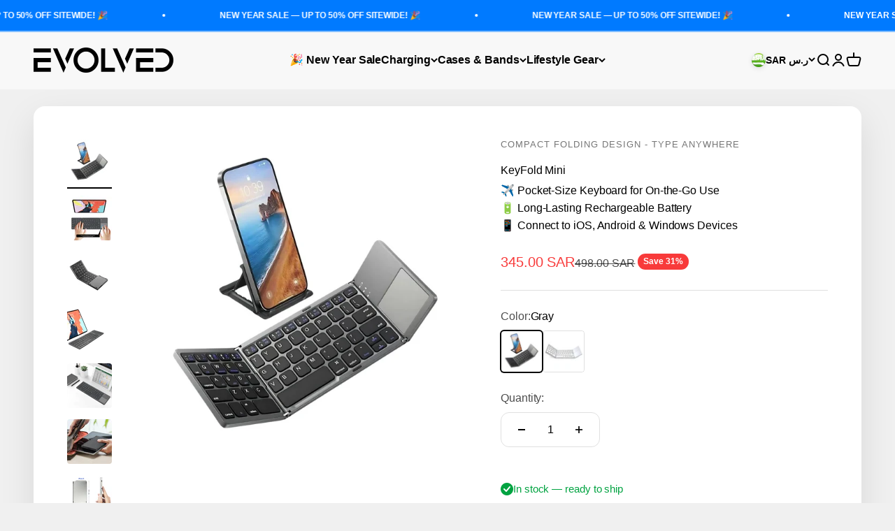

--- FILE ---
content_type: text/html; charset=utf-8
request_url: https://evolvedchargers.com/en-sa/products/mini-portable-folding-keyboard
body_size: 63389
content:
<!doctype html>

<html lang="en" dir="ltr">
  <head>
    <meta charset="utf-8">
    <meta name="viewport" content="width=device-width, initial-scale=1.0, height=device-height, minimum-scale=1.0, maximum-scale=1.0">
    <meta name="theme-color" content="#ffffff">

    <title>Mini Portable Folding Keyboard with Bluetooth for iPhone, iPad, Mac, and more</title><meta name="description" content="Unlock compatibility across all your devices with our versatile Bluetooth Mini Portable Folding Keyboard. Seamlessly switch between iPhone, iPad, Mac, PC, and more, experiencing effortless typing no matter where you are. Elevate your productivity with this compact keyboard to enhance your typing experience across all your favorite devices."><link rel="canonical" href="https://evolvedchargers.com/en-sa/products/mini-portable-folding-keyboard"><link rel="shortcut icon" href="//evolvedchargers.com/cdn/shop/files/evolved-chargers-favicon.png?v=1673089176&width=96">
      <link rel="apple-touch-icon" href="//evolvedchargers.com/cdn/shop/files/evolved-chargers-favicon.png?v=1673089176&width=180"><link rel="preconnect" href="https://cdn.shopify.com">
    <link rel="preconnect" href="https://fonts.shopifycdn.com" crossorigin>
    <link rel="dns-prefetch" href="https://productreviews.shopifycdn.com"><meta property="og:type" content="product">
  <meta property="og:title" content="KeyFold Mini">
  <meta property="product:price:amount" content="345.00">
  <meta property="product:price:currency" content="SAR">
  <meta property="product:availability" content="in stock"><meta property="og:image" content="http://evolvedchargers.com/cdn/shop/files/mini-folding-bluetooth-keyboard-evolved-chargers_1_dfb2c5aa-0dac-4f35-b61e-f96d436fef9b.jpg?v=1728829639&width=2048">
  <meta property="og:image:secure_url" content="https://evolvedchargers.com/cdn/shop/files/mini-folding-bluetooth-keyboard-evolved-chargers_1_dfb2c5aa-0dac-4f35-b61e-f96d436fef9b.jpg?v=1728829639&width=2048">
  <meta property="og:image:width" content="1024">
  <meta property="og:image:height" content="1024"><meta property="og:description" content="Unlock compatibility across all your devices with our versatile Bluetooth Mini Portable Folding Keyboard. Seamlessly switch between iPhone, iPad, Mac, PC, and more, experiencing effortless typing no matter where you are. Elevate your productivity with this compact keyboard to enhance your typing experience across all your favorite devices."><meta property="og:url" content="https://evolvedchargers.com/en-sa/products/mini-portable-folding-keyboard">
<meta property="og:site_name" content="EVOLVED"><meta name="twitter:card" content="summary"><meta name="twitter:title" content="KeyFold Mini">
  <meta name="twitter:description" content="Unlock compatibility across all your devices with our versatile Bluetooth Mini Portable Folding Keyboard. Seamlessly switch between iPhone, iPad, Mac, PC, and more, experiencing effortless typing no matter where you are. Elevate your productivity with this compact keyboard designed to enhance your typing experience across all your favorite devices."><meta name="twitter:image" content="https://evolvedchargers.com/cdn/shop/files/mini-folding-bluetooth-keyboard-evolved-chargers_1_dfb2c5aa-0dac-4f35-b61e-f96d436fef9b.jpg?crop=center&height=1200&v=1728829639&width=1200">
  <meta name="twitter:image:alt" content="">
<script async crossorigin fetchpriority="high" src="/cdn/shopifycloud/importmap-polyfill/es-modules-shim.2.4.0.js"></script>
<script type="application/ld+json">
  {
    "@context": "https://schema.org",
    "@type": "BreadcrumbList",
    "itemListElement": [{
        "@type": "ListItem",
        "position": 1,
        "name": "Home",
        "item": "https://evolvedchargers.com"
      },{
            "@type": "ListItem",
            "position": 2,
            "name": "KeyFold Mini",
            "item": "https://evolvedchargers.com/en-sa/products/mini-portable-folding-keyboard"
          }]
  }
</script><style>/* Typography (heading) */
  

/* Typography (body) */
  



:root {
    /**
     * ---------------------------------------------------------------------
     * SPACING VARIABLES
     *
     * We are using a spacing inspired from frameworks like Tailwind CSS.
     * ---------------------------------------------------------------------
     */
    --spacing-0-5: 0.125rem; /* 2px */
    --spacing-1: 0.25rem; /* 4px */
    --spacing-1-5: 0.375rem; /* 6px */
    --spacing-2: 0.5rem; /* 8px */
    --spacing-2-5: 0.625rem; /* 10px */
    --spacing-3: 0.75rem; /* 12px */
    --spacing-3-5: 0.875rem; /* 14px */
    --spacing-4: 1rem; /* 16px */
    --spacing-4-5: 1.125rem; /* 18px */
    --spacing-5: 1.25rem; /* 20px */
    --spacing-5-5: 1.375rem; /* 22px */
    --spacing-6: 1.5rem; /* 24px */
    --spacing-6-5: 1.625rem; /* 26px */
    --spacing-7: 1.75rem; /* 28px */
    --spacing-7-5: 1.875rem; /* 30px */
    --spacing-8: 2rem; /* 32px */
    --spacing-8-5: 2.125rem; /* 34px */
    --spacing-9: 2.25rem; /* 36px */
    --spacing-9-5: 2.375rem; /* 38px */
    --spacing-10: 2.5rem; /* 40px */
    --spacing-11: 2.75rem; /* 44px */
    --spacing-12: 3rem; /* 48px */
    --spacing-14: 3.5rem; /* 56px */
    --spacing-16: 4rem; /* 64px */
    --spacing-18: 4.5rem; /* 72px */
    --spacing-20: 5rem; /* 80px */
    --spacing-24: 6rem; /* 96px */
    --spacing-28: 7rem; /* 112px */
    --spacing-32: 8rem; /* 128px */
    --spacing-36: 9rem; /* 144px */
    --spacing-40: 10rem; /* 160px */
    --spacing-44: 11rem; /* 176px */
    --spacing-48: 12rem; /* 192px */
    --spacing-52: 13rem; /* 208px */
    --spacing-56: 14rem; /* 224px */
    --spacing-60: 15rem; /* 240px */
    --spacing-64: 16rem; /* 256px */
    --spacing-72: 18rem; /* 288px */
    --spacing-80: 20rem; /* 320px */
    --spacing-96: 24rem; /* 384px */

    /* Container */
    --container-max-width: 1600px;
    --container-narrow-max-width: 1350px;
    --container-gutter: var(--spacing-5);
    --section-outer-spacing-block: var(--spacing-8);
    --section-inner-max-spacing-block: var(--spacing-8);
    --section-inner-spacing-inline: var(--container-gutter);
    --section-stack-spacing-block: var(--spacing-8);

    /* Grid gutter */
    --grid-gutter: var(--spacing-5);

    /* Product list settings */
    --product-list-row-gap: var(--spacing-8);
    --product-list-column-gap: var(--grid-gutter);

    /* Form settings */
    --input-gap: var(--spacing-2);
    --input-height: 2.625rem;
    --input-padding-inline: var(--spacing-4);

    /* Other sizes */
    --sticky-area-height: calc(var(--sticky-announcement-bar-enabled, 0) * var(--announcement-bar-height, 0px) + var(--sticky-header-enabled, 0) * var(--header-height, 0px));

    /* RTL support */
    --transform-logical-flip: 1;
    --transform-origin-start: left;
    --transform-origin-end: right;

    /**
     * ---------------------------------------------------------------------
     * TYPOGRAPHY
     * ---------------------------------------------------------------------
     */

    /* Font properties */
    --heading-font-family: "system_ui", -apple-system, 'Segoe UI', Roboto, 'Helvetica Neue', 'Noto Sans', 'Liberation Sans', Arial, sans-serif, 'Apple Color Emoji', 'Segoe UI Emoji', 'Segoe UI Symbol', 'Noto Color Emoji';
    --heading-font-weight: 400;
    --heading-font-style: normal;
    --heading-text-transform: normal;
    --heading-letter-spacing: -0.005em;
    --text-font-family: "system_ui", -apple-system, 'Segoe UI', Roboto, 'Helvetica Neue', 'Noto Sans', 'Liberation Sans', Arial, sans-serif, 'Apple Color Emoji', 'Segoe UI Emoji', 'Segoe UI Symbol', 'Noto Color Emoji';
    --text-font-weight: 400;
    --text-font-style: normal;
    --text-letter-spacing: -0.005em;

    /* Font sizes */
    --text-h0: 2.75rem;
    --text-h1: 2rem;
    --text-h2: 1.75rem;
    --text-h3: 1.375rem;
    --text-h4: 1.125rem;
    --text-h5: 1.125rem;
    --text-h6: 1rem;
    --text-xs: 0.6875rem;
    --text-sm: 0.75rem;
    --text-base: 0.875rem;
    --text-lg: 1.125rem;

    /**
     * ---------------------------------------------------------------------
     * COLORS
     * ---------------------------------------------------------------------
     */

    /* Color settings */--accent: 0 122 255;
    --text-primary: 0 0 0;
    --background-primary: 240 240 240;
    --dialog-background: 255 255 255;
    --border-color: var(--text-color, var(--text-primary)) / 0.12;

    /* Button colors */
    --button-background-primary: 0 122 255;
    --button-text-primary: 255 255 255;
    --button-background-secondary: 240 196 23;
    --button-text-secondary: 0 0 0;

    /* Status colors */
    --success-background: 224 244 232;
    --success-text: 0 163 65;
    --warning-background: 255 246 233;
    --warning-text: 255 183 74;
    --error-background: 254 231 231;
    --error-text: 248 58 58;

    /* Product colors */
    --on-sale-text: 248 58 58;
    --on-sale-badge-background: 248 58 58;
    --on-sale-badge-text: 255 255 255;
    --sold-out-badge-background: 0 0 0;
    --sold-out-badge-text: 255 255 255;
    --primary-badge-background: 0 0 0;
    --primary-badge-text: 255 255 255;
    --star-color: 0 182 122;
    --product-card-background: 255 255 255;
    --product-card-text: 0 0 0;

    /* Header colors */
    --header-background: 255 255 255;
    --header-text: 0 0 0;

    /* Footer colors */
    --footer-background: 0 0 0;
    --footer-text: 255 255 255;

    /* Rounded variables (used for border radius) */
    --rounded-xs: 0.25rem;
    --rounded-sm: 0.25rem;
    --rounded: 0.5rem;
    --rounded-lg: 1.0rem;
    --rounded-full: 9999px;

    --rounded-button: 0.75rem;
    --rounded-input: 0.625rem;

    /* Box shadow */
    --shadow-sm: 0 2px 8px rgb(var(--text-primary) / 0.1);
    --shadow: 0 5px 15px rgb(var(--text-primary) / 0.1);
    --shadow-md: 0 5px 30px rgb(var(--text-primary) / 0.1);
    --shadow-block: 0px 18px 50px rgb(var(--text-primary) / 0.1);

    /**
     * ---------------------------------------------------------------------
     * OTHER
     * ---------------------------------------------------------------------
     */

    --stagger-products-reveal-opacity: 0;
    --cursor-close-svg-url: url(//evolvedchargers.com/cdn/shop/t/43/assets/cursor-close.svg?v=147174565022153725511767873598);
    --cursor-zoom-in-svg-url: url(//evolvedchargers.com/cdn/shop/t/43/assets/cursor-zoom-in.svg?v=154953035094101115921767873597);
    --cursor-zoom-out-svg-url: url(//evolvedchargers.com/cdn/shop/t/43/assets/cursor-zoom-out.svg?v=16155520337305705181767873597);
    --checkmark-svg-url: url(//evolvedchargers.com/cdn/shop/t/43/assets/checkmark.svg?v=161951343221344462491767873597);
  }

  [dir="rtl"]:root {
    /* RTL support */
    --transform-logical-flip: -1;
    --transform-origin-start: right;
    --transform-origin-end: left;
  }

  @media screen and (min-width: 700px) {
    :root {
      /* Typography (font size) */
      --text-h0: 3.5rem;
      --text-h1: 2.5rem;
      --text-h2: 2rem;
      --text-h3: 1.625rem;
      --text-h4: 1.375rem;
      --text-h5: 1.125rem;
      --text-h6: 1rem;

      --text-xs: 0.75rem;
      --text-sm: 0.875rem;
      --text-base: 1.0rem;
      --text-lg: 1.25rem;

      /* Spacing */
      --container-gutter: 2rem;
      --section-outer-spacing-block: var(--spacing-12);
      --section-inner-max-spacing-block: var(--spacing-10);
      --section-inner-spacing-inline: var(--spacing-10);
      --section-stack-spacing-block: var(--spacing-10);

      /* Grid gutter */
      --grid-gutter: var(--spacing-6);

      /* Product list settings */
      --product-list-row-gap: var(--spacing-12);

      /* Form settings */
      --input-gap: 1rem;
      --input-height: 3.125rem;
      --input-padding-inline: var(--spacing-5);
    }
  }

  @media screen and (min-width: 1000px) {
    :root {
      /* Spacing settings */
      --container-gutter: var(--spacing-12);
      --section-outer-spacing-block: var(--spacing-14);
      --section-inner-max-spacing-block: var(--spacing-12);
      --section-inner-spacing-inline: var(--spacing-12);
      --section-stack-spacing-block: var(--spacing-10);
    }
  }

  @media screen and (min-width: 1150px) {
    :root {
      /* Spacing settings */
      --container-gutter: var(--spacing-12);
      --section-outer-spacing-block: var(--spacing-14);
      --section-inner-max-spacing-block: var(--spacing-12);
      --section-inner-spacing-inline: var(--spacing-12);
      --section-stack-spacing-block: var(--spacing-12);
    }
  }

  @media screen and (min-width: 1400px) {
    :root {
      /* Typography (font size) */
      --text-h0: 4.5rem;
      --text-h1: 3.5rem;
      --text-h2: 2.75rem;
      --text-h3: 2rem;
      --text-h4: 1.75rem;
      --text-h5: 1.375rem;
      --text-h6: 1.25rem;

      --section-outer-spacing-block: var(--spacing-16);
      --section-inner-max-spacing-block: var(--spacing-14);
      --section-inner-spacing-inline: var(--spacing-14);
    }
  }

  @media screen and (min-width: 1600px) {
    :root {
      --section-outer-spacing-block: var(--spacing-16);
      --section-inner-max-spacing-block: var(--spacing-16);
      --section-inner-spacing-inline: var(--spacing-16);
    }
  }

  /**
   * ---------------------------------------------------------------------
   * LIQUID DEPENDANT CSS
   *
   * Our main CSS is Liquid free, but some very specific features depend on
   * theme settings, so we have them here
   * ---------------------------------------------------------------------
   */@media screen and (pointer: fine) {
        /* The !important are for the Shopify Payment button to ensure we override the default from Shopify styles */
        .button:not([disabled]):not(.button--outline):hover, .btn:not([disabled]):hover, .shopify-payment-button__button--unbranded:not([disabled]):hover {
          background-color: transparent !important;
          color: rgb(var(--button-outline-color) / var(--button-background-opacity, 1)) !important;
          box-shadow: inset 0 0 0 2px currentColor !important;
        }

        .button--outline:not([disabled]):hover {
          background: rgb(var(--button-background));
          color: rgb(var(--button-text-color));
          box-shadow: inset 0 0 0 2px rgb(var(--button-background));
        }
      }</style><script>
  // This allows to expose several variables to the global scope, to be used in scripts
  window.themeVariables = {
    settings: {
      showPageTransition: null,
      staggerProductsApparition: true,
      reduceDrawerAnimation: true,
      reduceMenuAnimation: true,
      headingApparition: "none",
      pageType: "product",
      moneyFormat: "{{amount}} SR",
      moneyWithCurrencyFormat: "{{amount}} SAR",
      currencyCodeEnabled: true,
      cartType: "drawer",
      showDiscount: true,
      discountMode: "percentage",
      pageBackground: "#f0f0f0",
      textColor: "#000000"
    },

    strings: {
      addedToCartWithTitle: "{{ product_title }} added to your cart",
      accessibilityClose: "Close",
      accessibilityNext: "Next",
      accessibilityPrevious: "Previous",
      closeGallery: "Close gallery",
      zoomGallery: "Zoom",
      errorGallery: "Image cannot be loaded",
      searchNoResults: "No results could be found.",
      addOrderNote: "Add order note",
      editOrderNote: "Edit order note",
      shippingEstimatorNoResults: "Sorry, we do not ship to your address.",
      shippingEstimatorOneResult: "There is one shipping rate for your address:",
      shippingEstimatorMultipleResults: "There are several shipping rates for your address:",
      shippingEstimatorError: "One or more error occurred while retrieving shipping rates:"
    },

    breakpoints: {
      'sm': 'screen and (min-width: 700px)',
      'md': 'screen and (min-width: 1000px)',
      'lg': 'screen and (min-width: 1150px)',
      'xl': 'screen and (min-width: 1400px)',

      'sm-max': 'screen and (max-width: 699px)',
      'md-max': 'screen and (max-width: 999px)',
      'lg-max': 'screen and (max-width: 1149px)',
      'xl-max': 'screen and (max-width: 1399px)'
    }
  };

  // For detecting native share
  document.documentElement.classList.add(`native-share--${navigator.share ? 'enabled' : 'disabled'}`);// We save the product ID in local storage to be eventually used for recently viewed section
    try {
      const recentlyViewedProducts = new Set(JSON.parse(localStorage.getItem('theme:recently-viewed-products') || '[]'));

      recentlyViewedProducts.delete(8783773696330); // Delete first to re-move the product
      recentlyViewedProducts.add(8783773696330);

      localStorage.setItem('theme:recently-viewed-products', JSON.stringify(Array.from(recentlyViewedProducts.values()).reverse()));
    } catch (e) {
      // Safari in private mode does not allow setting item, we silently fail
    }</script><script type="importmap">{
        "imports": {
          "vendor": "//evolvedchargers.com/cdn/shop/t/43/assets/vendor.min.js?v=150021648067352023321767873546",
          "theme": "//evolvedchargers.com/cdn/shop/t/43/assets/theme.js?v=40804283163904948221767873545",
          "photoswipe": "//evolvedchargers.com/cdn/shop/t/43/assets/photoswipe.min.js?v=13374349288281597431767873540"
        }
      }
    </script>

    <script type="module" src="//evolvedchargers.com/cdn/shop/t/43/assets/vendor.min.js?v=150021648067352023321767873546"></script>
    <script type="module" src="//evolvedchargers.com/cdn/shop/t/43/assets/theme.js?v=40804283163904948221767873545"></script>

    <script>window.performance && window.performance.mark && window.performance.mark('shopify.content_for_header.start');</script><meta id="shopify-digital-wallet" name="shopify-digital-wallet" content="/54899081435/digital_wallets/dialog">
<meta name="shopify-checkout-api-token" content="b6089efb241a233d3643236c252ad489">
<link rel="alternate" hreflang="x-default" href="https://evolvedchargers.com/products/mini-portable-folding-keyboard">
<link rel="alternate" hreflang="en" href="https://evolvedchargers.com/products/mini-portable-folding-keyboard">
<link rel="alternate" hreflang="en-AU" href="https://au.evolvedchargers.com/products/mini-portable-folding-keyboard">
<link rel="alternate" hreflang="en-AT" href="https://evolvedchargers.com/en-at/products/mini-portable-folding-keyboard">
<link rel="alternate" hreflang="en-BE" href="https://be.evolvedchargers.com/products/mini-portable-folding-keyboard">
<link rel="alternate" hreflang="en-CA" href="https://ca.evolvedchargers.com/products/mini-portable-folding-keyboard">
<link rel="alternate" hreflang="en-CN" href="https://evolvedchargers.com/en-cn/products/mini-portable-folding-keyboard">
<link rel="alternate" hreflang="en-DK" href="https://dk.evolvedchargers.com/products/mini-portable-folding-keyboard">
<link rel="alternate" hreflang="en-FI" href="https://fi.evolvedchargers.com/products/mini-portable-folding-keyboard">
<link rel="alternate" hreflang="en-FR" href="https://fr.evolvedchargers.com/products/mini-portable-folding-keyboard">
<link rel="alternate" hreflang="en-DE" href="https://de.evolvedchargers.com/products/mini-portable-folding-keyboard">
<link rel="alternate" hreflang="en-GR" href="https://gr.evolvedchargers.com/products/mini-portable-folding-keyboard">
<link rel="alternate" hreflang="en-HK" href="https://evolvedchargers.com/en-hk/products/mini-portable-folding-keyboard">
<link rel="alternate" hreflang="en-HU" href="https://hu.evolvedchargers.com/products/mini-portable-folding-keyboard">
<link rel="alternate" hreflang="en-IS" href="https://is.evolvedchargers.com/products/mini-portable-folding-keyboard">
<link rel="alternate" hreflang="en-IE" href="https://ie.evolvedchargers.com/products/mini-portable-folding-keyboard">
<link rel="alternate" hreflang="en-IL" href="https://il.evolvedchargers.com/products/mini-portable-folding-keyboard">
<link rel="alternate" hreflang="en-IT" href="https://it.evolvedchargers.com/products/mini-portable-folding-keyboard">
<link rel="alternate" hreflang="en-JP" href="https://jp.evolvedchargers.com/products/mini-portable-folding-keyboard">
<link rel="alternate" hreflang="en-LB" href="https://evolvedchargers.com/en-lb/products/mini-portable-folding-keyboard">
<link rel="alternate" hreflang="en-MX" href="https://evolvedchargers.com/en-mx/products/mini-portable-folding-keyboard">
<link rel="alternate" hreflang="en-NL" href="https://nl.evolvedchargers.com/products/mini-portable-folding-keyboard">
<link rel="alternate" hreflang="en-NZ" href="https://nz.evolvedchargers.com/products/mini-portable-folding-keyboard">
<link rel="alternate" hreflang="en-NO" href="https://no.evolvedchargers.com/products/mini-portable-folding-keyboard">
<link rel="alternate" hreflang="en-PT" href="https://pt.evolvedchargers.com/products/mini-portable-folding-keyboard">
<link rel="alternate" hreflang="en-QA" href="https://evolvedchargers.com/en-qa/products/mini-portable-folding-keyboard">
<link rel="alternate" hreflang="en-SA" href="https://evolvedchargers.com/en-sa/products/mini-portable-folding-keyboard">
<link rel="alternate" hreflang="en-SG" href="https://sg.evolvedchargers.com/products/mini-portable-folding-keyboard">
<link rel="alternate" hreflang="en-ES" href="https://es.evolvedchargers.com/products/mini-portable-folding-keyboard">
<link rel="alternate" hreflang="en-SE" href="https://sv.evolvedchargers.com/products/mini-portable-folding-keyboard">
<link rel="alternate" hreflang="en-CH" href="https://ch.evolvedchargers.com/products/mini-portable-folding-keyboard">
<link rel="alternate" hreflang="en-TW" href="https://evolvedchargers.com/en-tw/products/mini-portable-folding-keyboard">
<link rel="alternate" hreflang="en-AE" href="https://ae.evolvedchargers.com/products/mini-portable-folding-keyboard">
<link rel="alternate" hreflang="en-GB" href="https://evolvedchargers.co.uk/products/mini-portable-folding-keyboard">
<link rel="alternate" type="application/json+oembed" href="https://evolvedchargers.com/en-sa/products/mini-portable-folding-keyboard.oembed">
<script async="async" src="/checkouts/internal/preloads.js?locale=en-SA"></script>
<link rel="preconnect" href="https://shop.app" crossorigin="anonymous">
<script async="async" src="https://shop.app/checkouts/internal/preloads.js?locale=en-SA&shop_id=54899081435" crossorigin="anonymous"></script>
<script id="apple-pay-shop-capabilities" type="application/json">{"shopId":54899081435,"countryCode":"SE","currencyCode":"SAR","merchantCapabilities":["supports3DS"],"merchantId":"gid:\/\/shopify\/Shop\/54899081435","merchantName":"EVOLVED","requiredBillingContactFields":["postalAddress","email","phone"],"requiredShippingContactFields":["postalAddress","email","phone"],"shippingType":"shipping","supportedNetworks":["visa","maestro","masterCard","amex"],"total":{"type":"pending","label":"EVOLVED","amount":"1.00"},"shopifyPaymentsEnabled":true,"supportsSubscriptions":true}</script>
<script id="shopify-features" type="application/json">{"accessToken":"b6089efb241a233d3643236c252ad489","betas":["rich-media-storefront-analytics"],"domain":"evolvedchargers.com","predictiveSearch":true,"shopId":54899081435,"locale":"en"}</script>
<script>var Shopify = Shopify || {};
Shopify.shop = "evolved-chargers.myshopify.com";
Shopify.locale = "en";
Shopify.currency = {"active":"SAR","rate":"3.8251326"};
Shopify.country = "SA";
Shopify.theme = {"name":"Impact (2026-01-08) - Live Theme","id":193909981514,"schema_name":"Impact","schema_version":"6.12.0","theme_store_id":1190,"role":"main"};
Shopify.theme.handle = "null";
Shopify.theme.style = {"id":null,"handle":null};
Shopify.cdnHost = "evolvedchargers.com/cdn";
Shopify.routes = Shopify.routes || {};
Shopify.routes.root = "/en-sa/";</script>
<script type="module">!function(o){(o.Shopify=o.Shopify||{}).modules=!0}(window);</script>
<script>!function(o){function n(){var o=[];function n(){o.push(Array.prototype.slice.apply(arguments))}return n.q=o,n}var t=o.Shopify=o.Shopify||{};t.loadFeatures=n(),t.autoloadFeatures=n()}(window);</script>
<script>
  window.ShopifyPay = window.ShopifyPay || {};
  window.ShopifyPay.apiHost = "shop.app\/pay";
  window.ShopifyPay.redirectState = null;
</script>
<script id="shop-js-analytics" type="application/json">{"pageType":"product"}</script>
<script defer="defer" async type="module" src="//evolvedchargers.com/cdn/shopifycloud/shop-js/modules/v2/client.init-shop-cart-sync_BdyHc3Nr.en.esm.js"></script>
<script defer="defer" async type="module" src="//evolvedchargers.com/cdn/shopifycloud/shop-js/modules/v2/chunk.common_Daul8nwZ.esm.js"></script>
<script type="module">
  await import("//evolvedchargers.com/cdn/shopifycloud/shop-js/modules/v2/client.init-shop-cart-sync_BdyHc3Nr.en.esm.js");
await import("//evolvedchargers.com/cdn/shopifycloud/shop-js/modules/v2/chunk.common_Daul8nwZ.esm.js");

  window.Shopify.SignInWithShop?.initShopCartSync?.({"fedCMEnabled":true,"windoidEnabled":true});

</script>
<script>
  window.Shopify = window.Shopify || {};
  if (!window.Shopify.featureAssets) window.Shopify.featureAssets = {};
  window.Shopify.featureAssets['shop-js'] = {"shop-cart-sync":["modules/v2/client.shop-cart-sync_QYOiDySF.en.esm.js","modules/v2/chunk.common_Daul8nwZ.esm.js"],"init-fed-cm":["modules/v2/client.init-fed-cm_DchLp9rc.en.esm.js","modules/v2/chunk.common_Daul8nwZ.esm.js"],"shop-button":["modules/v2/client.shop-button_OV7bAJc5.en.esm.js","modules/v2/chunk.common_Daul8nwZ.esm.js"],"init-windoid":["modules/v2/client.init-windoid_DwxFKQ8e.en.esm.js","modules/v2/chunk.common_Daul8nwZ.esm.js"],"shop-cash-offers":["modules/v2/client.shop-cash-offers_DWtL6Bq3.en.esm.js","modules/v2/chunk.common_Daul8nwZ.esm.js","modules/v2/chunk.modal_CQq8HTM6.esm.js"],"shop-toast-manager":["modules/v2/client.shop-toast-manager_CX9r1SjA.en.esm.js","modules/v2/chunk.common_Daul8nwZ.esm.js"],"init-shop-email-lookup-coordinator":["modules/v2/client.init-shop-email-lookup-coordinator_UhKnw74l.en.esm.js","modules/v2/chunk.common_Daul8nwZ.esm.js"],"pay-button":["modules/v2/client.pay-button_DzxNnLDY.en.esm.js","modules/v2/chunk.common_Daul8nwZ.esm.js"],"avatar":["modules/v2/client.avatar_BTnouDA3.en.esm.js"],"init-shop-cart-sync":["modules/v2/client.init-shop-cart-sync_BdyHc3Nr.en.esm.js","modules/v2/chunk.common_Daul8nwZ.esm.js"],"shop-login-button":["modules/v2/client.shop-login-button_D8B466_1.en.esm.js","modules/v2/chunk.common_Daul8nwZ.esm.js","modules/v2/chunk.modal_CQq8HTM6.esm.js"],"init-customer-accounts-sign-up":["modules/v2/client.init-customer-accounts-sign-up_C8fpPm4i.en.esm.js","modules/v2/client.shop-login-button_D8B466_1.en.esm.js","modules/v2/chunk.common_Daul8nwZ.esm.js","modules/v2/chunk.modal_CQq8HTM6.esm.js"],"init-shop-for-new-customer-accounts":["modules/v2/client.init-shop-for-new-customer-accounts_CVTO0Ztu.en.esm.js","modules/v2/client.shop-login-button_D8B466_1.en.esm.js","modules/v2/chunk.common_Daul8nwZ.esm.js","modules/v2/chunk.modal_CQq8HTM6.esm.js"],"init-customer-accounts":["modules/v2/client.init-customer-accounts_dRgKMfrE.en.esm.js","modules/v2/client.shop-login-button_D8B466_1.en.esm.js","modules/v2/chunk.common_Daul8nwZ.esm.js","modules/v2/chunk.modal_CQq8HTM6.esm.js"],"shop-follow-button":["modules/v2/client.shop-follow-button_CkZpjEct.en.esm.js","modules/v2/chunk.common_Daul8nwZ.esm.js","modules/v2/chunk.modal_CQq8HTM6.esm.js"],"lead-capture":["modules/v2/client.lead-capture_BntHBhfp.en.esm.js","modules/v2/chunk.common_Daul8nwZ.esm.js","modules/v2/chunk.modal_CQq8HTM6.esm.js"],"checkout-modal":["modules/v2/client.checkout-modal_CfxcYbTm.en.esm.js","modules/v2/chunk.common_Daul8nwZ.esm.js","modules/v2/chunk.modal_CQq8HTM6.esm.js"],"shop-login":["modules/v2/client.shop-login_Da4GZ2H6.en.esm.js","modules/v2/chunk.common_Daul8nwZ.esm.js","modules/v2/chunk.modal_CQq8HTM6.esm.js"],"payment-terms":["modules/v2/client.payment-terms_MV4M3zvL.en.esm.js","modules/v2/chunk.common_Daul8nwZ.esm.js","modules/v2/chunk.modal_CQq8HTM6.esm.js"]};
</script>
<script>(function() {
  var isLoaded = false;
  function asyncLoad() {
    if (isLoaded) return;
    isLoaded = true;
    var urls = ["https:\/\/loox.io\/widget\/EklJrUl7Xo\/loox.1632241438292.js?shop=evolved-chargers.myshopify.com","https:\/\/intg.snapchat.com\/shopify\/shopify-scevent-init.js?id=67084ee1-8a3b-494b-a941-d616d2a828e3\u0026shop=evolved-chargers.myshopify.com","https:\/\/cdn.richpanel.com\/js\/richpanel_shopify_script.js?appClientId=evolvedchargers4221\u0026tenantId=evolvedchargers422\u0026shop=evolved-chargers.myshopify.com\u0026shop=evolved-chargers.myshopify.com"];
    for (var i = 0; i < urls.length; i++) {
      var s = document.createElement('script');
      s.type = 'text/javascript';
      s.async = true;
      s.src = urls[i];
      var x = document.getElementsByTagName('script')[0];
      x.parentNode.insertBefore(s, x);
    }
  };
  if(window.attachEvent) {
    window.attachEvent('onload', asyncLoad);
  } else {
    window.addEventListener('load', asyncLoad, false);
  }
})();</script>
<script id="__st">var __st={"a":54899081435,"offset":3600,"reqid":"0434574d-ed70-4bc8-bc76-676496b5158b-1769021802","pageurl":"evolvedchargers.com\/en-sa\/products\/mini-portable-folding-keyboard","u":"a99b62d2587e","p":"product","rtyp":"product","rid":8783773696330};</script>
<script>window.ShopifyPaypalV4VisibilityTracking = true;</script>
<script id="captcha-bootstrap">!function(){'use strict';const t='contact',e='account',n='new_comment',o=[[t,t],['blogs',n],['comments',n],[t,'customer']],c=[[e,'customer_login'],[e,'guest_login'],[e,'recover_customer_password'],[e,'create_customer']],r=t=>t.map((([t,e])=>`form[action*='/${t}']:not([data-nocaptcha='true']) input[name='form_type'][value='${e}']`)).join(','),a=t=>()=>t?[...document.querySelectorAll(t)].map((t=>t.form)):[];function s(){const t=[...o],e=r(t);return a(e)}const i='password',u='form_key',d=['recaptcha-v3-token','g-recaptcha-response','h-captcha-response',i],f=()=>{try{return window.sessionStorage}catch{return}},m='__shopify_v',_=t=>t.elements[u];function p(t,e,n=!1){try{const o=window.sessionStorage,c=JSON.parse(o.getItem(e)),{data:r}=function(t){const{data:e,action:n}=t;return t[m]||n?{data:e,action:n}:{data:t,action:n}}(c);for(const[e,n]of Object.entries(r))t.elements[e]&&(t.elements[e].value=n);n&&o.removeItem(e)}catch(o){console.error('form repopulation failed',{error:o})}}const l='form_type',E='cptcha';function T(t){t.dataset[E]=!0}const w=window,h=w.document,L='Shopify',v='ce_forms',y='captcha';let A=!1;((t,e)=>{const n=(g='f06e6c50-85a8-45c8-87d0-21a2b65856fe',I='https://cdn.shopify.com/shopifycloud/storefront-forms-hcaptcha/ce_storefront_forms_captcha_hcaptcha.v1.5.2.iife.js',D={infoText:'Protected by hCaptcha',privacyText:'Privacy',termsText:'Terms'},(t,e,n)=>{const o=w[L][v],c=o.bindForm;if(c)return c(t,g,e,D).then(n);var r;o.q.push([[t,g,e,D],n]),r=I,A||(h.body.append(Object.assign(h.createElement('script'),{id:'captcha-provider',async:!0,src:r})),A=!0)});var g,I,D;w[L]=w[L]||{},w[L][v]=w[L][v]||{},w[L][v].q=[],w[L][y]=w[L][y]||{},w[L][y].protect=function(t,e){n(t,void 0,e),T(t)},Object.freeze(w[L][y]),function(t,e,n,w,h,L){const[v,y,A,g]=function(t,e,n){const i=e?o:[],u=t?c:[],d=[...i,...u],f=r(d),m=r(i),_=r(d.filter((([t,e])=>n.includes(e))));return[a(f),a(m),a(_),s()]}(w,h,L),I=t=>{const e=t.target;return e instanceof HTMLFormElement?e:e&&e.form},D=t=>v().includes(t);t.addEventListener('submit',(t=>{const e=I(t);if(!e)return;const n=D(e)&&!e.dataset.hcaptchaBound&&!e.dataset.recaptchaBound,o=_(e),c=g().includes(e)&&(!o||!o.value);(n||c)&&t.preventDefault(),c&&!n&&(function(t){try{if(!f())return;!function(t){const e=f();if(!e)return;const n=_(t);if(!n)return;const o=n.value;o&&e.removeItem(o)}(t);const e=Array.from(Array(32),(()=>Math.random().toString(36)[2])).join('');!function(t,e){_(t)||t.append(Object.assign(document.createElement('input'),{type:'hidden',name:u})),t.elements[u].value=e}(t,e),function(t,e){const n=f();if(!n)return;const o=[...t.querySelectorAll(`input[type='${i}']`)].map((({name:t})=>t)),c=[...d,...o],r={};for(const[a,s]of new FormData(t).entries())c.includes(a)||(r[a]=s);n.setItem(e,JSON.stringify({[m]:1,action:t.action,data:r}))}(t,e)}catch(e){console.error('failed to persist form',e)}}(e),e.submit())}));const S=(t,e)=>{t&&!t.dataset[E]&&(n(t,e.some((e=>e===t))),T(t))};for(const o of['focusin','change'])t.addEventListener(o,(t=>{const e=I(t);D(e)&&S(e,y())}));const B=e.get('form_key'),M=e.get(l),P=B&&M;t.addEventListener('DOMContentLoaded',(()=>{const t=y();if(P)for(const e of t)e.elements[l].value===M&&p(e,B);[...new Set([...A(),...v().filter((t=>'true'===t.dataset.shopifyCaptcha))])].forEach((e=>S(e,t)))}))}(h,new URLSearchParams(w.location.search),n,t,e,['guest_login'])})(!0,!0)}();</script>
<script integrity="sha256-4kQ18oKyAcykRKYeNunJcIwy7WH5gtpwJnB7kiuLZ1E=" data-source-attribution="shopify.loadfeatures" defer="defer" src="//evolvedchargers.com/cdn/shopifycloud/storefront/assets/storefront/load_feature-a0a9edcb.js" crossorigin="anonymous"></script>
<script crossorigin="anonymous" defer="defer" src="//evolvedchargers.com/cdn/shopifycloud/storefront/assets/shopify_pay/storefront-65b4c6d7.js?v=20250812"></script>
<script data-source-attribution="shopify.dynamic_checkout.dynamic.init">var Shopify=Shopify||{};Shopify.PaymentButton=Shopify.PaymentButton||{isStorefrontPortableWallets:!0,init:function(){window.Shopify.PaymentButton.init=function(){};var t=document.createElement("script");t.src="https://evolvedchargers.com/cdn/shopifycloud/portable-wallets/latest/portable-wallets.en.js",t.type="module",document.head.appendChild(t)}};
</script>
<script data-source-attribution="shopify.dynamic_checkout.buyer_consent">
  function portableWalletsHideBuyerConsent(e){var t=document.getElementById("shopify-buyer-consent"),n=document.getElementById("shopify-subscription-policy-button");t&&n&&(t.classList.add("hidden"),t.setAttribute("aria-hidden","true"),n.removeEventListener("click",e))}function portableWalletsShowBuyerConsent(e){var t=document.getElementById("shopify-buyer-consent"),n=document.getElementById("shopify-subscription-policy-button");t&&n&&(t.classList.remove("hidden"),t.removeAttribute("aria-hidden"),n.addEventListener("click",e))}window.Shopify?.PaymentButton&&(window.Shopify.PaymentButton.hideBuyerConsent=portableWalletsHideBuyerConsent,window.Shopify.PaymentButton.showBuyerConsent=portableWalletsShowBuyerConsent);
</script>
<script data-source-attribution="shopify.dynamic_checkout.cart.bootstrap">document.addEventListener("DOMContentLoaded",(function(){function t(){return document.querySelector("shopify-accelerated-checkout-cart, shopify-accelerated-checkout")}if(t())Shopify.PaymentButton.init();else{new MutationObserver((function(e,n){t()&&(Shopify.PaymentButton.init(),n.disconnect())})).observe(document.body,{childList:!0,subtree:!0})}}));
</script>
<script id='scb4127' type='text/javascript' async='' src='https://evolvedchargers.com/cdn/shopifycloud/privacy-banner/storefront-banner.js'></script><link id="shopify-accelerated-checkout-styles" rel="stylesheet" media="screen" href="https://evolvedchargers.com/cdn/shopifycloud/portable-wallets/latest/accelerated-checkout-backwards-compat.css" crossorigin="anonymous">
<style id="shopify-accelerated-checkout-cart">
        #shopify-buyer-consent {
  margin-top: 1em;
  display: inline-block;
  width: 100%;
}

#shopify-buyer-consent.hidden {
  display: none;
}

#shopify-subscription-policy-button {
  background: none;
  border: none;
  padding: 0;
  text-decoration: underline;
  font-size: inherit;
  cursor: pointer;
}

#shopify-subscription-policy-button::before {
  box-shadow: none;
}

      </style>

<script>window.performance && window.performance.mark && window.performance.mark('shopify.content_for_header.end');</script>
<link href="//evolvedchargers.com/cdn/shop/t/43/assets/theme.css?v=139153545572283483691767873542" rel="stylesheet" type="text/css" media="all" /><!-- BEGIN app block: shopify://apps/simprosys-google-shopping-feed/blocks/core_settings_block/1f0b859e-9fa6-4007-97e8-4513aff5ff3b --><!-- BEGIN: GSF App Core Tags & Scripts by Simprosys Google Shopping Feed -->









<!-- END: GSF App Core Tags & Scripts by Simprosys Google Shopping Feed -->
<!-- END app block --><!-- BEGIN app block: shopify://apps/klaviyo-email-marketing-sms/blocks/klaviyo-onsite-embed/2632fe16-c075-4321-a88b-50b567f42507 -->












  <script async src="https://static.klaviyo.com/onsite/js/TAMS5V/klaviyo.js?company_id=TAMS5V"></script>
  <script>!function(){if(!window.klaviyo){window._klOnsite=window._klOnsite||[];try{window.klaviyo=new Proxy({},{get:function(n,i){return"push"===i?function(){var n;(n=window._klOnsite).push.apply(n,arguments)}:function(){for(var n=arguments.length,o=new Array(n),w=0;w<n;w++)o[w]=arguments[w];var t="function"==typeof o[o.length-1]?o.pop():void 0,e=new Promise((function(n){window._klOnsite.push([i].concat(o,[function(i){t&&t(i),n(i)}]))}));return e}}})}catch(n){window.klaviyo=window.klaviyo||[],window.klaviyo.push=function(){var n;(n=window._klOnsite).push.apply(n,arguments)}}}}();</script>

  
    <script id="viewed_product">
      if (item == null) {
        var _learnq = _learnq || [];

        var MetafieldReviews = null
        var MetafieldYotpoRating = null
        var MetafieldYotpoCount = null
        var MetafieldLooxRating = null
        var MetafieldLooxCount = null
        var okendoProduct = null
        var okendoProductReviewCount = null
        var okendoProductReviewAverageValue = null
        try {
          // The following fields are used for Customer Hub recently viewed in order to add reviews.
          // This information is not part of __kla_viewed. Instead, it is part of __kla_viewed_reviewed_items
          MetafieldReviews = {};
          MetafieldYotpoRating = null
          MetafieldYotpoCount = null
          MetafieldLooxRating = "4.9"
          MetafieldLooxCount = 26

          okendoProduct = null
          // If the okendo metafield is not legacy, it will error, which then requires the new json formatted data
          if (okendoProduct && 'error' in okendoProduct) {
            okendoProduct = null
          }
          okendoProductReviewCount = okendoProduct ? okendoProduct.reviewCount : null
          okendoProductReviewAverageValue = okendoProduct ? okendoProduct.reviewAverageValue : null
        } catch (error) {
          console.error('Error in Klaviyo onsite reviews tracking:', error);
        }

        var item = {
          Name: "KeyFold Mini",
          ProductID: 8783773696330,
          Categories: ["All Products","iPad Accessories","Tech Accessories","Workspace Essentials"],
          ImageURL: "https://evolvedchargers.com/cdn/shop/files/mini-folding-bluetooth-keyboard-evolved-chargers_1_dfb2c5aa-0dac-4f35-b61e-f96d436fef9b_grande.jpg?v=1728829639",
          URL: "https://evolvedchargers.com/en-sa/products/mini-portable-folding-keyboard",
          Brand: "Evolved Chargers",
          Price: "345.00 SR",
          Value: "345.00",
          CompareAtPrice: "498.00 SR"
        };
        _learnq.push(['track', 'Viewed Product', item]);
        _learnq.push(['trackViewedItem', {
          Title: item.Name,
          ItemId: item.ProductID,
          Categories: item.Categories,
          ImageUrl: item.ImageURL,
          Url: item.URL,
          Metadata: {
            Brand: item.Brand,
            Price: item.Price,
            Value: item.Value,
            CompareAtPrice: item.CompareAtPrice
          },
          metafields:{
            reviews: MetafieldReviews,
            yotpo:{
              rating: MetafieldYotpoRating,
              count: MetafieldYotpoCount,
            },
            loox:{
              rating: MetafieldLooxRating,
              count: MetafieldLooxCount,
            },
            okendo: {
              rating: okendoProductReviewAverageValue,
              count: okendoProductReviewCount,
            }
          }
        }]);
      }
    </script>
  




  <script>
    window.klaviyoReviewsProductDesignMode = false
  </script>







<!-- END app block --><!-- BEGIN app block: shopify://apps/triplewhale/blocks/triple_pixel_snippet/483d496b-3f1a-4609-aea7-8eee3b6b7a2a --><link rel='preconnect dns-prefetch' href='https://api.config-security.com/' crossorigin />
<link rel='preconnect dns-prefetch' href='https://conf.config-security.com/' crossorigin />
<script>
/* >> TriplePixel :: start*/
window.TriplePixelData={TripleName:"evolved-chargers.myshopify.com",ver:"2.16",plat:"SHOPIFY",isHeadless:false,src:'SHOPIFY_EXT',product:{id:"8783773696330",name:`KeyFold Mini`,price:"345.00",variant:"47962710638922"},search:"",collection:"",cart:"drawer",template:"product",curr:"SAR" || "USD"},function(W,H,A,L,E,_,B,N){function O(U,T,P,H,R){void 0===R&&(R=!1),H=new XMLHttpRequest,P?(H.open("POST",U,!0),H.setRequestHeader("Content-Type","text/plain")):H.open("GET",U,!0),H.send(JSON.stringify(P||{})),H.onreadystatechange=function(){4===H.readyState&&200===H.status?(R=H.responseText,U.includes("/first")?eval(R):P||(N[B]=R)):(299<H.status||H.status<200)&&T&&!R&&(R=!0,O(U,T-1,P))}}if(N=window,!N[H+"sn"]){N[H+"sn"]=1,L=function(){return Date.now().toString(36)+"_"+Math.random().toString(36)};try{A.setItem(H,1+(0|A.getItem(H)||0)),(E=JSON.parse(A.getItem(H+"U")||"[]")).push({u:location.href,r:document.referrer,t:Date.now(),id:L()}),A.setItem(H+"U",JSON.stringify(E))}catch(e){}var i,m,p;A.getItem('"!nC`')||(_=A,A=N,A[H]||(E=A[H]=function(t,e,i){return void 0===i&&(i=[]),"State"==t?E.s:(W=L(),(E._q=E._q||[]).push([W,t,e].concat(i)),W)},E.s="Installed",E._q=[],E.ch=W,B="configSecurityConfModel",N[B]=1,O("https://conf.config-security.com/model",5),i=L(),m=A[atob("c2NyZWVu")],_.setItem("di_pmt_wt",i),p={id:i,action:"profile",avatar:_.getItem("auth-security_rand_salt_"),time:m[atob("d2lkdGg=")]+":"+m[atob("aGVpZ2h0")],host:A.TriplePixelData.TripleName,plat:A.TriplePixelData.plat,url:window.location.href.slice(0,500),ref:document.referrer,ver:A.TriplePixelData.ver},O("https://api.config-security.com/event",5,p),O("https://api.config-security.com/first?host=".concat(p.host,"&plat=").concat(p.plat),5)))}}("","TriplePixel",localStorage);
/* << TriplePixel :: end*/
</script>



<!-- END app block --><script src="https://cdn.shopify.com/extensions/019bc5da-5ba6-7e9a-9888-a6222a70d7c3/js-client-214/assets/pushowl-shopify.js" type="text/javascript" defer="defer"></script>
<script src="https://cdn.shopify.com/extensions/019be116-f195-77dd-9557-f2be91fe25a4/rapi-352/assets/rappi-front.js" type="text/javascript" defer="defer"></script>
<link href="https://cdn.shopify.com/extensions/019be116-f195-77dd-9557-f2be91fe25a4/rapi-352/assets/rappi-front.css" rel="stylesheet" type="text/css" media="all">
<link href="https://monorail-edge.shopifysvc.com" rel="dns-prefetch">
<script>(function(){if ("sendBeacon" in navigator && "performance" in window) {try {var session_token_from_headers = performance.getEntriesByType('navigation')[0].serverTiming.find(x => x.name == '_s').description;} catch {var session_token_from_headers = undefined;}var session_cookie_matches = document.cookie.match(/_shopify_s=([^;]*)/);var session_token_from_cookie = session_cookie_matches && session_cookie_matches.length === 2 ? session_cookie_matches[1] : "";var session_token = session_token_from_headers || session_token_from_cookie || "";function handle_abandonment_event(e) {var entries = performance.getEntries().filter(function(entry) {return /monorail-edge.shopifysvc.com/.test(entry.name);});if (!window.abandonment_tracked && entries.length === 0) {window.abandonment_tracked = true;var currentMs = Date.now();var navigation_start = performance.timing.navigationStart;var payload = {shop_id: 54899081435,url: window.location.href,navigation_start,duration: currentMs - navigation_start,session_token,page_type: "product"};window.navigator.sendBeacon("https://monorail-edge.shopifysvc.com/v1/produce", JSON.stringify({schema_id: "online_store_buyer_site_abandonment/1.1",payload: payload,metadata: {event_created_at_ms: currentMs,event_sent_at_ms: currentMs}}));}}window.addEventListener('pagehide', handle_abandonment_event);}}());</script>
<script id="web-pixels-manager-setup">(function e(e,d,r,n,o){if(void 0===o&&(o={}),!Boolean(null===(a=null===(i=window.Shopify)||void 0===i?void 0:i.analytics)||void 0===a?void 0:a.replayQueue)){var i,a;window.Shopify=window.Shopify||{};var t=window.Shopify;t.analytics=t.analytics||{};var s=t.analytics;s.replayQueue=[],s.publish=function(e,d,r){return s.replayQueue.push([e,d,r]),!0};try{self.performance.mark("wpm:start")}catch(e){}var l=function(){var e={modern:/Edge?\/(1{2}[4-9]|1[2-9]\d|[2-9]\d{2}|\d{4,})\.\d+(\.\d+|)|Firefox\/(1{2}[4-9]|1[2-9]\d|[2-9]\d{2}|\d{4,})\.\d+(\.\d+|)|Chrom(ium|e)\/(9{2}|\d{3,})\.\d+(\.\d+|)|(Maci|X1{2}).+ Version\/(15\.\d+|(1[6-9]|[2-9]\d|\d{3,})\.\d+)([,.]\d+|)( \(\w+\)|)( Mobile\/\w+|) Safari\/|Chrome.+OPR\/(9{2}|\d{3,})\.\d+\.\d+|(CPU[ +]OS|iPhone[ +]OS|CPU[ +]iPhone|CPU IPhone OS|CPU iPad OS)[ +]+(15[._]\d+|(1[6-9]|[2-9]\d|\d{3,})[._]\d+)([._]\d+|)|Android:?[ /-](13[3-9]|1[4-9]\d|[2-9]\d{2}|\d{4,})(\.\d+|)(\.\d+|)|Android.+Firefox\/(13[5-9]|1[4-9]\d|[2-9]\d{2}|\d{4,})\.\d+(\.\d+|)|Android.+Chrom(ium|e)\/(13[3-9]|1[4-9]\d|[2-9]\d{2}|\d{4,})\.\d+(\.\d+|)|SamsungBrowser\/([2-9]\d|\d{3,})\.\d+/,legacy:/Edge?\/(1[6-9]|[2-9]\d|\d{3,})\.\d+(\.\d+|)|Firefox\/(5[4-9]|[6-9]\d|\d{3,})\.\d+(\.\d+|)|Chrom(ium|e)\/(5[1-9]|[6-9]\d|\d{3,})\.\d+(\.\d+|)([\d.]+$|.*Safari\/(?![\d.]+ Edge\/[\d.]+$))|(Maci|X1{2}).+ Version\/(10\.\d+|(1[1-9]|[2-9]\d|\d{3,})\.\d+)([,.]\d+|)( \(\w+\)|)( Mobile\/\w+|) Safari\/|Chrome.+OPR\/(3[89]|[4-9]\d|\d{3,})\.\d+\.\d+|(CPU[ +]OS|iPhone[ +]OS|CPU[ +]iPhone|CPU IPhone OS|CPU iPad OS)[ +]+(10[._]\d+|(1[1-9]|[2-9]\d|\d{3,})[._]\d+)([._]\d+|)|Android:?[ /-](13[3-9]|1[4-9]\d|[2-9]\d{2}|\d{4,})(\.\d+|)(\.\d+|)|Mobile Safari.+OPR\/([89]\d|\d{3,})\.\d+\.\d+|Android.+Firefox\/(13[5-9]|1[4-9]\d|[2-9]\d{2}|\d{4,})\.\d+(\.\d+|)|Android.+Chrom(ium|e)\/(13[3-9]|1[4-9]\d|[2-9]\d{2}|\d{4,})\.\d+(\.\d+|)|Android.+(UC? ?Browser|UCWEB|U3)[ /]?(15\.([5-9]|\d{2,})|(1[6-9]|[2-9]\d|\d{3,})\.\d+)\.\d+|SamsungBrowser\/(5\.\d+|([6-9]|\d{2,})\.\d+)|Android.+MQ{2}Browser\/(14(\.(9|\d{2,})|)|(1[5-9]|[2-9]\d|\d{3,})(\.\d+|))(\.\d+|)|K[Aa][Ii]OS\/(3\.\d+|([4-9]|\d{2,})\.\d+)(\.\d+|)/},d=e.modern,r=e.legacy,n=navigator.userAgent;return n.match(d)?"modern":n.match(r)?"legacy":"unknown"}(),u="modern"===l?"modern":"legacy",c=(null!=n?n:{modern:"",legacy:""})[u],f=function(e){return[e.baseUrl,"/wpm","/b",e.hashVersion,"modern"===e.buildTarget?"m":"l",".js"].join("")}({baseUrl:d,hashVersion:r,buildTarget:u}),m=function(e){var d=e.version,r=e.bundleTarget,n=e.surface,o=e.pageUrl,i=e.monorailEndpoint;return{emit:function(e){var a=e.status,t=e.errorMsg,s=(new Date).getTime(),l=JSON.stringify({metadata:{event_sent_at_ms:s},events:[{schema_id:"web_pixels_manager_load/3.1",payload:{version:d,bundle_target:r,page_url:o,status:a,surface:n,error_msg:t},metadata:{event_created_at_ms:s}}]});if(!i)return console&&console.warn&&console.warn("[Web Pixels Manager] No Monorail endpoint provided, skipping logging."),!1;try{return self.navigator.sendBeacon.bind(self.navigator)(i,l)}catch(e){}var u=new XMLHttpRequest;try{return u.open("POST",i,!0),u.setRequestHeader("Content-Type","text/plain"),u.send(l),!0}catch(e){return console&&console.warn&&console.warn("[Web Pixels Manager] Got an unhandled error while logging to Monorail."),!1}}}}({version:r,bundleTarget:l,surface:e.surface,pageUrl:self.location.href,monorailEndpoint:e.monorailEndpoint});try{o.browserTarget=l,function(e){var d=e.src,r=e.async,n=void 0===r||r,o=e.onload,i=e.onerror,a=e.sri,t=e.scriptDataAttributes,s=void 0===t?{}:t,l=document.createElement("script"),u=document.querySelector("head"),c=document.querySelector("body");if(l.async=n,l.src=d,a&&(l.integrity=a,l.crossOrigin="anonymous"),s)for(var f in s)if(Object.prototype.hasOwnProperty.call(s,f))try{l.dataset[f]=s[f]}catch(e){}if(o&&l.addEventListener("load",o),i&&l.addEventListener("error",i),u)u.appendChild(l);else{if(!c)throw new Error("Did not find a head or body element to append the script");c.appendChild(l)}}({src:f,async:!0,onload:function(){if(!function(){var e,d;return Boolean(null===(d=null===(e=window.Shopify)||void 0===e?void 0:e.analytics)||void 0===d?void 0:d.initialized)}()){var d=window.webPixelsManager.init(e)||void 0;if(d){var r=window.Shopify.analytics;r.replayQueue.forEach((function(e){var r=e[0],n=e[1],o=e[2];d.publishCustomEvent(r,n,o)})),r.replayQueue=[],r.publish=d.publishCustomEvent,r.visitor=d.visitor,r.initialized=!0}}},onerror:function(){return m.emit({status:"failed",errorMsg:"".concat(f," has failed to load")})},sri:function(e){var d=/^sha384-[A-Za-z0-9+/=]+$/;return"string"==typeof e&&d.test(e)}(c)?c:"",scriptDataAttributes:o}),m.emit({status:"loading"})}catch(e){m.emit({status:"failed",errorMsg:(null==e?void 0:e.message)||"Unknown error"})}}})({shopId: 54899081435,storefrontBaseUrl: "https://evolvedchargers.com",extensionsBaseUrl: "https://extensions.shopifycdn.com/cdn/shopifycloud/web-pixels-manager",monorailEndpoint: "https://monorail-edge.shopifysvc.com/unstable/produce_batch",surface: "storefront-renderer",enabledBetaFlags: ["2dca8a86"],webPixelsConfigList: [{"id":"2949480778","configuration":"{\"accountID\":\"TAMS5V\",\"webPixelConfig\":\"eyJlbmFibGVBZGRlZFRvQ2FydEV2ZW50cyI6IHRydWV9\"}","eventPayloadVersion":"v1","runtimeContext":"STRICT","scriptVersion":"524f6c1ee37bacdca7657a665bdca589","type":"APP","apiClientId":123074,"privacyPurposes":["ANALYTICS","MARKETING"],"dataSharingAdjustments":{"protectedCustomerApprovalScopes":["read_customer_address","read_customer_email","read_customer_name","read_customer_personal_data","read_customer_phone"]}},{"id":"2708898122","configuration":"{\"account_ID\":\"262663\",\"google_analytics_tracking_tag\":\"1\",\"measurement_id\":\"2\",\"api_secret\":\"3\",\"shop_settings\":\"{\\\"custom_pixel_script\\\":\\\"https:\\\\\\\/\\\\\\\/storage.googleapis.com\\\\\\\/gsf-scripts\\\\\\\/custom-pixels\\\\\\\/evolved-chargers.js\\\"}\"}","eventPayloadVersion":"v1","runtimeContext":"LAX","scriptVersion":"c6b888297782ed4a1cba19cda43d6625","type":"APP","apiClientId":1558137,"privacyPurposes":[],"dataSharingAdjustments":{"protectedCustomerApprovalScopes":["read_customer_address","read_customer_email","read_customer_name","read_customer_personal_data","read_customer_phone"]}},{"id":"922485066","configuration":"{\"subdomain\": \"evolved-chargers\"}","eventPayloadVersion":"v1","runtimeContext":"STRICT","scriptVersion":"69e1bed23f1568abe06fb9d113379033","type":"APP","apiClientId":1615517,"privacyPurposes":["ANALYTICS","MARKETING","SALE_OF_DATA"],"dataSharingAdjustments":{"protectedCustomerApprovalScopes":["read_customer_address","read_customer_email","read_customer_name","read_customer_personal_data","read_customer_phone"]}},{"id":"780435786","configuration":"{\"pixelCode\":\"CJAGA83C77UDNVGRB78G\"}","eventPayloadVersion":"v1","runtimeContext":"STRICT","scriptVersion":"22e92c2ad45662f435e4801458fb78cc","type":"APP","apiClientId":4383523,"privacyPurposes":["ANALYTICS","MARKETING","SALE_OF_DATA"],"dataSharingAdjustments":{"protectedCustomerApprovalScopes":["read_customer_address","read_customer_email","read_customer_name","read_customer_personal_data","read_customer_phone"]}},{"id":"722633034","configuration":"{\"endpoint\":\"https:\\\/\\\/api.parcelpanel.com\",\"debugMode\":\"false\"}","eventPayloadVersion":"v1","runtimeContext":"STRICT","scriptVersion":"f2b9a7bfa08fd9028733e48bf62dd9f1","type":"APP","apiClientId":2681387,"privacyPurposes":["ANALYTICS"],"dataSharingAdjustments":{"protectedCustomerApprovalScopes":["read_customer_address","read_customer_email","read_customer_name","read_customer_personal_data","read_customer_phone"]}},{"id":"236323146","configuration":"{\"shopId\":\"evolved-chargers.myshopify.com\"}","eventPayloadVersion":"v1","runtimeContext":"STRICT","scriptVersion":"674c31de9c131805829c42a983792da6","type":"APP","apiClientId":2753413,"privacyPurposes":["ANALYTICS","MARKETING","SALE_OF_DATA"],"dataSharingAdjustments":{"protectedCustomerApprovalScopes":["read_customer_address","read_customer_email","read_customer_name","read_customer_personal_data","read_customer_phone"]}},{"id":"190873930","configuration":"{\"tagID\":\"2612497687222\"}","eventPayloadVersion":"v1","runtimeContext":"STRICT","scriptVersion":"18031546ee651571ed29edbe71a3550b","type":"APP","apiClientId":3009811,"privacyPurposes":["ANALYTICS","MARKETING","SALE_OF_DATA"],"dataSharingAdjustments":{"protectedCustomerApprovalScopes":["read_customer_address","read_customer_email","read_customer_name","read_customer_personal_data","read_customer_phone"]}},{"id":"6291675","configuration":"{\"pixelId\":\"67084ee1-8a3b-494b-a941-d616d2a828e3\"}","eventPayloadVersion":"v1","runtimeContext":"STRICT","scriptVersion":"c119f01612c13b62ab52809eb08154bb","type":"APP","apiClientId":2556259,"privacyPurposes":["ANALYTICS","MARKETING","SALE_OF_DATA"],"dataSharingAdjustments":{"protectedCustomerApprovalScopes":["read_customer_address","read_customer_email","read_customer_name","read_customer_personal_data","read_customer_phone"]}},{"id":"shopify-app-pixel","configuration":"{}","eventPayloadVersion":"v1","runtimeContext":"STRICT","scriptVersion":"0450","apiClientId":"shopify-pixel","type":"APP","privacyPurposes":["ANALYTICS","MARKETING"]},{"id":"shopify-custom-pixel","eventPayloadVersion":"v1","runtimeContext":"LAX","scriptVersion":"0450","apiClientId":"shopify-pixel","type":"CUSTOM","privacyPurposes":["ANALYTICS","MARKETING"]}],isMerchantRequest: false,initData: {"shop":{"name":"EVOLVED","paymentSettings":{"currencyCode":"USD"},"myshopifyDomain":"evolved-chargers.myshopify.com","countryCode":"SE","storefrontUrl":"https:\/\/evolvedchargers.com\/en-sa"},"customer":null,"cart":null,"checkout":null,"productVariants":[{"price":{"amount":345.0,"currencyCode":"SAR"},"product":{"title":"KeyFold Mini","vendor":"Evolved Chargers","id":"8783773696330","untranslatedTitle":"KeyFold Mini","url":"\/en-sa\/products\/mini-portable-folding-keyboard","type":"Keyboard"},"id":"47962710638922","image":{"src":"\/\/evolvedchargers.com\/cdn\/shop\/files\/mini-folding-bluetooth-keyboard-evolved-chargers_1_dfb2c5aa-0dac-4f35-b61e-f96d436fef9b.jpg?v=1728829639"},"sku":"B033-Grey","title":"Gray","untranslatedTitle":"Gray"},{"price":{"amount":345.0,"currencyCode":"SAR"},"product":{"title":"KeyFold Mini","vendor":"Evolved Chargers","id":"8783773696330","untranslatedTitle":"KeyFold Mini","url":"\/en-sa\/products\/mini-portable-folding-keyboard","type":"Keyboard"},"id":"47962710671690","image":{"src":"\/\/evolvedchargers.com\/cdn\/shop\/files\/mini-folding-bluetooth-keyboard-evolved-chargers-1_03c04ce6-2256-4441-b0e5-9af72acb5792.jpg?v=1728829801"},"sku":"B033-Silver","title":"Silver","untranslatedTitle":"Silver"}],"purchasingCompany":null},},"https://evolvedchargers.com/cdn","fcfee988w5aeb613cpc8e4bc33m6693e112",{"modern":"","legacy":""},{"shopId":"54899081435","storefrontBaseUrl":"https:\/\/evolvedchargers.com","extensionBaseUrl":"https:\/\/extensions.shopifycdn.com\/cdn\/shopifycloud\/web-pixels-manager","surface":"storefront-renderer","enabledBetaFlags":"[\"2dca8a86\"]","isMerchantRequest":"false","hashVersion":"fcfee988w5aeb613cpc8e4bc33m6693e112","publish":"custom","events":"[[\"page_viewed\",{}],[\"product_viewed\",{\"productVariant\":{\"price\":{\"amount\":345.0,\"currencyCode\":\"SAR\"},\"product\":{\"title\":\"KeyFold Mini\",\"vendor\":\"Evolved Chargers\",\"id\":\"8783773696330\",\"untranslatedTitle\":\"KeyFold Mini\",\"url\":\"\/en-sa\/products\/mini-portable-folding-keyboard\",\"type\":\"Keyboard\"},\"id\":\"47962710638922\",\"image\":{\"src\":\"\/\/evolvedchargers.com\/cdn\/shop\/files\/mini-folding-bluetooth-keyboard-evolved-chargers_1_dfb2c5aa-0dac-4f35-b61e-f96d436fef9b.jpg?v=1728829639\"},\"sku\":\"B033-Grey\",\"title\":\"Gray\",\"untranslatedTitle\":\"Gray\"}}]]"});</script><script>
  window.ShopifyAnalytics = window.ShopifyAnalytics || {};
  window.ShopifyAnalytics.meta = window.ShopifyAnalytics.meta || {};
  window.ShopifyAnalytics.meta.currency = 'SAR';
  var meta = {"product":{"id":8783773696330,"gid":"gid:\/\/shopify\/Product\/8783773696330","vendor":"Evolved Chargers","type":"Keyboard","handle":"mini-portable-folding-keyboard","variants":[{"id":47962710638922,"price":34500,"name":"KeyFold Mini - Gray","public_title":"Gray","sku":"B033-Grey"},{"id":47962710671690,"price":34500,"name":"KeyFold Mini - Silver","public_title":"Silver","sku":"B033-Silver"}],"remote":false},"page":{"pageType":"product","resourceType":"product","resourceId":8783773696330,"requestId":"0434574d-ed70-4bc8-bc76-676496b5158b-1769021802"}};
  for (var attr in meta) {
    window.ShopifyAnalytics.meta[attr] = meta[attr];
  }
</script>
<script class="analytics">
  (function () {
    var customDocumentWrite = function(content) {
      var jquery = null;

      if (window.jQuery) {
        jquery = window.jQuery;
      } else if (window.Checkout && window.Checkout.$) {
        jquery = window.Checkout.$;
      }

      if (jquery) {
        jquery('body').append(content);
      }
    };

    var hasLoggedConversion = function(token) {
      if (token) {
        return document.cookie.indexOf('loggedConversion=' + token) !== -1;
      }
      return false;
    }

    var setCookieIfConversion = function(token) {
      if (token) {
        var twoMonthsFromNow = new Date(Date.now());
        twoMonthsFromNow.setMonth(twoMonthsFromNow.getMonth() + 2);

        document.cookie = 'loggedConversion=' + token + '; expires=' + twoMonthsFromNow;
      }
    }

    var trekkie = window.ShopifyAnalytics.lib = window.trekkie = window.trekkie || [];
    if (trekkie.integrations) {
      return;
    }
    trekkie.methods = [
      'identify',
      'page',
      'ready',
      'track',
      'trackForm',
      'trackLink'
    ];
    trekkie.factory = function(method) {
      return function() {
        var args = Array.prototype.slice.call(arguments);
        args.unshift(method);
        trekkie.push(args);
        return trekkie;
      };
    };
    for (var i = 0; i < trekkie.methods.length; i++) {
      var key = trekkie.methods[i];
      trekkie[key] = trekkie.factory(key);
    }
    trekkie.load = function(config) {
      trekkie.config = config || {};
      trekkie.config.initialDocumentCookie = document.cookie;
      var first = document.getElementsByTagName('script')[0];
      var script = document.createElement('script');
      script.type = 'text/javascript';
      script.onerror = function(e) {
        var scriptFallback = document.createElement('script');
        scriptFallback.type = 'text/javascript';
        scriptFallback.onerror = function(error) {
                var Monorail = {
      produce: function produce(monorailDomain, schemaId, payload) {
        var currentMs = new Date().getTime();
        var event = {
          schema_id: schemaId,
          payload: payload,
          metadata: {
            event_created_at_ms: currentMs,
            event_sent_at_ms: currentMs
          }
        };
        return Monorail.sendRequest("https://" + monorailDomain + "/v1/produce", JSON.stringify(event));
      },
      sendRequest: function sendRequest(endpointUrl, payload) {
        // Try the sendBeacon API
        if (window && window.navigator && typeof window.navigator.sendBeacon === 'function' && typeof window.Blob === 'function' && !Monorail.isIos12()) {
          var blobData = new window.Blob([payload], {
            type: 'text/plain'
          });

          if (window.navigator.sendBeacon(endpointUrl, blobData)) {
            return true;
          } // sendBeacon was not successful

        } // XHR beacon

        var xhr = new XMLHttpRequest();

        try {
          xhr.open('POST', endpointUrl);
          xhr.setRequestHeader('Content-Type', 'text/plain');
          xhr.send(payload);
        } catch (e) {
          console.log(e);
        }

        return false;
      },
      isIos12: function isIos12() {
        return window.navigator.userAgent.lastIndexOf('iPhone; CPU iPhone OS 12_') !== -1 || window.navigator.userAgent.lastIndexOf('iPad; CPU OS 12_') !== -1;
      }
    };
    Monorail.produce('monorail-edge.shopifysvc.com',
      'trekkie_storefront_load_errors/1.1',
      {shop_id: 54899081435,
      theme_id: 193909981514,
      app_name: "storefront",
      context_url: window.location.href,
      source_url: "//evolvedchargers.com/cdn/s/trekkie.storefront.cd680fe47e6c39ca5d5df5f0a32d569bc48c0f27.min.js"});

        };
        scriptFallback.async = true;
        scriptFallback.src = '//evolvedchargers.com/cdn/s/trekkie.storefront.cd680fe47e6c39ca5d5df5f0a32d569bc48c0f27.min.js';
        first.parentNode.insertBefore(scriptFallback, first);
      };
      script.async = true;
      script.src = '//evolvedchargers.com/cdn/s/trekkie.storefront.cd680fe47e6c39ca5d5df5f0a32d569bc48c0f27.min.js';
      first.parentNode.insertBefore(script, first);
    };
    trekkie.load(
      {"Trekkie":{"appName":"storefront","development":false,"defaultAttributes":{"shopId":54899081435,"isMerchantRequest":null,"themeId":193909981514,"themeCityHash":"16770718513289273441","contentLanguage":"en","currency":"SAR","eventMetadataId":"db40e556-fbba-4e5e-b304-dd226171aeaf"},"isServerSideCookieWritingEnabled":true,"monorailRegion":"shop_domain","enabledBetaFlags":["65f19447"]},"Session Attribution":{},"S2S":{"facebookCapiEnabled":false,"source":"trekkie-storefront-renderer","apiClientId":580111}}
    );

    var loaded = false;
    trekkie.ready(function() {
      if (loaded) return;
      loaded = true;

      window.ShopifyAnalytics.lib = window.trekkie;

      var originalDocumentWrite = document.write;
      document.write = customDocumentWrite;
      try { window.ShopifyAnalytics.merchantGoogleAnalytics.call(this); } catch(error) {};
      document.write = originalDocumentWrite;

      window.ShopifyAnalytics.lib.page(null,{"pageType":"product","resourceType":"product","resourceId":8783773696330,"requestId":"0434574d-ed70-4bc8-bc76-676496b5158b-1769021802","shopifyEmitted":true});

      var match = window.location.pathname.match(/checkouts\/(.+)\/(thank_you|post_purchase)/)
      var token = match? match[1]: undefined;
      if (!hasLoggedConversion(token)) {
        setCookieIfConversion(token);
        window.ShopifyAnalytics.lib.track("Viewed Product",{"currency":"SAR","variantId":47962710638922,"productId":8783773696330,"productGid":"gid:\/\/shopify\/Product\/8783773696330","name":"KeyFold Mini - Gray","price":"345.00","sku":"B033-Grey","brand":"Evolved Chargers","variant":"Gray","category":"Keyboard","nonInteraction":true,"remote":false},undefined,undefined,{"shopifyEmitted":true});
      window.ShopifyAnalytics.lib.track("monorail:\/\/trekkie_storefront_viewed_product\/1.1",{"currency":"SAR","variantId":47962710638922,"productId":8783773696330,"productGid":"gid:\/\/shopify\/Product\/8783773696330","name":"KeyFold Mini - Gray","price":"345.00","sku":"B033-Grey","brand":"Evolved Chargers","variant":"Gray","category":"Keyboard","nonInteraction":true,"remote":false,"referer":"https:\/\/evolvedchargers.com\/en-sa\/products\/mini-portable-folding-keyboard"});
      }
    });


        var eventsListenerScript = document.createElement('script');
        eventsListenerScript.async = true;
        eventsListenerScript.src = "//evolvedchargers.com/cdn/shopifycloud/storefront/assets/shop_events_listener-3da45d37.js";
        document.getElementsByTagName('head')[0].appendChild(eventsListenerScript);

})();</script>
<script
  defer
  src="https://evolvedchargers.com/cdn/shopifycloud/perf-kit/shopify-perf-kit-3.0.4.min.js"
  data-application="storefront-renderer"
  data-shop-id="54899081435"
  data-render-region="gcp-us-east1"
  data-page-type="product"
  data-theme-instance-id="193909981514"
  data-theme-name="Impact"
  data-theme-version="6.12.0"
  data-monorail-region="shop_domain"
  data-resource-timing-sampling-rate="10"
  data-shs="true"
  data-shs-beacon="true"
  data-shs-export-with-fetch="true"
  data-shs-logs-sample-rate="1"
  data-shs-beacon-endpoint="https://evolvedchargers.com/api/collect"
></script>
</head>

  <body class=""><!-- DRAWER -->
<template id="drawer-default-template">
  <style>
    [hidden] {
      display: none !important;
    }
  </style>

  <button part="outside-close-button" is="close-button" aria-label="Close"><svg role="presentation" stroke-width="2" focusable="false" width="24" height="24" class="icon icon-close" viewBox="0 0 24 24">
        <path d="M17.658 6.343 6.344 17.657M17.658 17.657 6.344 6.343" stroke="currentColor"></path>
      </svg></button>

  <div part="overlay"></div>

  <div part="content">
    <header part="header">
      <slot name="header"></slot>

      <button part="close-button" is="close-button" aria-label="Close"><svg role="presentation" stroke-width="2" focusable="false" width="24" height="24" class="icon icon-close" viewBox="0 0 24 24">
        <path d="M17.658 6.343 6.344 17.657M17.658 17.657 6.344 6.343" stroke="currentColor"></path>
      </svg></button>
    </header>

    <div part="body">
      <slot></slot>
    </div>

    <footer part="footer">
      <slot name="footer"></slot>
    </footer>
  </div>
</template>

<!-- POPOVER -->
<template id="popover-default-template">
  <button part="outside-close-button" is="close-button" aria-label="Close"><svg role="presentation" stroke-width="2" focusable="false" width="24" height="24" class="icon icon-close" viewBox="0 0 24 24">
        <path d="M17.658 6.343 6.344 17.657M17.658 17.657 6.344 6.343" stroke="currentColor"></path>
      </svg></button>

  <div part="overlay"></div>

  <div part="content">
    <header part="title">
      <slot name="title"></slot>
    </header>

    <div part="body">
      <slot></slot>
    </div>
  </div>
</template><a href="#main" class="skip-to-content sr-only">Skip to content</a><div class="sr-only" role="status" aria-live="polite" aria-atomic="true">
      <span id="status-announcement"></span>
    </div>

    <div class="sr-only" role="alert" aria-live="assertive" aria-atomic="true">
      <span id="error-announcement"></span>
    </div><!-- BEGIN sections: header-group -->
<aside id="shopify-section-sections--28235784454474__announcement-bar" class="shopify-section shopify-section-group-header-group shopify-section--announcement-bar"><style>
    :root {
      --sticky-announcement-bar-enabled:0;
    }</style><height-observer variable="announcement-bar">
    <div class="announcement-bar bg-custom text-custom"style="--background: 0 122 255; --text-color: 255 255 255;"><marquee-text scrolling-speed="16" class="announcement-bar__scrolling-list"><span class="announcement-bar__item" ><p class="bold text-xs" ><a href="/en-sa/collections/new-year-sale">NEW YEAR SALE — UP TO 50% OFF SITEWIDE! 🎉</a></p>

              <span class="shape-circle shape--sm"></span></span><span class="announcement-bar__item" aria-hidden="true"><p class="bold text-xs" ><a href="/en-sa/collections/new-year-sale">NEW YEAR SALE — UP TO 50% OFF SITEWIDE! 🎉</a></p>

              <span class="shape-circle shape--sm"></span></span><span class="announcement-bar__item" aria-hidden="true"><p class="bold text-xs" ><a href="/en-sa/collections/new-year-sale">NEW YEAR SALE — UP TO 50% OFF SITEWIDE! 🎉</a></p>

              <span class="shape-circle shape--sm"></span></span><span class="announcement-bar__item" aria-hidden="true"><p class="bold text-xs" ><a href="/en-sa/collections/new-year-sale">NEW YEAR SALE — UP TO 50% OFF SITEWIDE! 🎉</a></p>

              <span class="shape-circle shape--sm"></span></span><span class="announcement-bar__item" aria-hidden="true"><p class="bold text-xs" ><a href="/en-sa/collections/new-year-sale">NEW YEAR SALE — UP TO 50% OFF SITEWIDE! 🎉</a></p>

              <span class="shape-circle shape--sm"></span></span><span class="announcement-bar__item" aria-hidden="true"><p class="bold text-xs" ><a href="/en-sa/collections/new-year-sale">NEW YEAR SALE — UP TO 50% OFF SITEWIDE! 🎉</a></p>

              <span class="shape-circle shape--sm"></span></span><span class="announcement-bar__item" aria-hidden="true"><p class="bold text-xs" ><a href="/en-sa/collections/new-year-sale">NEW YEAR SALE — UP TO 50% OFF SITEWIDE! 🎉</a></p>

              <span class="shape-circle shape--sm"></span></span><span class="announcement-bar__item" aria-hidden="true"><p class="bold text-xs" ><a href="/en-sa/collections/new-year-sale">NEW YEAR SALE — UP TO 50% OFF SITEWIDE! 🎉</a></p>

              <span class="shape-circle shape--sm"></span></span><span class="announcement-bar__item" aria-hidden="true"><p class="bold text-xs" ><a href="/en-sa/collections/new-year-sale">NEW YEAR SALE — UP TO 50% OFF SITEWIDE! 🎉</a></p>

              <span class="shape-circle shape--sm"></span></span><span class="announcement-bar__item" aria-hidden="true"><p class="bold text-xs" ><a href="/en-sa/collections/new-year-sale">NEW YEAR SALE — UP TO 50% OFF SITEWIDE! 🎉</a></p>

              <span class="shape-circle shape--sm"></span></span></marquee-text></div>
  </height-observer>

  <script>
    document.documentElement.style.setProperty('--announcement-bar-height', Math.round(document.getElementById('shopify-section-sections--28235784454474__announcement-bar').clientHeight) + 'px');
  </script><style> #shopify-section-sections--28235784454474__announcement-bar {margin-top: -2px; margin-bottom: -2px;} </style></aside><header id="shopify-section-sections--28235784454474__header" class="shopify-section shopify-section-group-header-group shopify-section--header"><style>
  :root {
    --sticky-header-enabled:1;
  }

  #shopify-section-sections--28235784454474__header {
    --header-grid-template: "main-nav logo secondary-nav" / minmax(0, 1fr) auto minmax(0, 1fr);
    --header-padding-block: var(--spacing-3);
    --header-background-opacity: 0.5;
    --header-background-blur-radius: 10px;
    --header-transparent-text-color: 0 0 0;--header-logo-width: 150px;
      --header-logo-height: 27px;position: sticky;
    top: 0;
    z-index: 10;
  }.shopify-section--announcement-bar ~ #shopify-section-sections--28235784454474__header {
      top: calc(var(--sticky-announcement-bar-enabled, 0) * var(--announcement-bar-height, 0px));
    }@media screen and (min-width: 700px) {
    #shopify-section-sections--28235784454474__header {--header-logo-width: 200px;
        --header-logo-height: 36px;--header-padding-block: var(--spacing-6);
    }
  }@media screen and (min-width: 1150px) {#shopify-section-sections--28235784454474__header {
        --header-grid-template: "logo main-nav secondary-nav" / minmax(0, 1fr) fit-content(55%) minmax(0, 1fr);
      }
    }</style>

<height-observer variable="header">
  <store-header class="header"  sticky>
    <div class="header__wrapper"><div class="header__main-nav">
        <div class="header__icon-list">
          <button type="button" class="tap-area lg:hidden" aria-controls="header-sidebar-menu">
            <span class="sr-only">Menu</span><svg role="presentation" stroke-width="2" focusable="false" width="22" height="22" class="icon icon-hamburger" viewBox="0 0 22 22">
        <path d="M1 5h20M1 11h20M1 17h20" stroke="currentColor" stroke-linecap="round"></path>
      </svg></button>

          <a href="/en-sa/search" class="tap-area sm:hidden" aria-controls="search-drawer">
            <span class="sr-only">Search</span><svg role="presentation" stroke-width="2" focusable="false" width="22" height="22" class="icon icon-search" viewBox="0 0 22 22">
        <circle cx="11" cy="10" r="7" fill="none" stroke="currentColor"></circle>
        <path d="m16 15 3 3" stroke="currentColor" stroke-linecap="round" stroke-linejoin="round"></path>
      </svg></a><nav class="header__link-list justify-center wrap" role="navigation">
              <ul class="contents" role="list">

                  <li><a href="/en-sa/collections/new-year-sale" class="bold link-faded-reverse" >🎉 New Year Sale</a></li>

                  <li><details is="mega-menu-disclosure" trigger="hover" >
                            <summary class="text-with-icon gap-2.5 bold link-faded-reverse" data-url="/en-sa/collections/all-chargers">Charging<svg role="presentation" focusable="false" width="10" height="7" class="icon icon-chevron-bottom" viewBox="0 0 10 7">
        <path d="m1 1 4 4 4-4" fill="none" stroke="currentColor" stroke-width="2"></path>
      </svg></summary><style>
    @media screen and (min-width: 1150px) {
      #mega-menu-ef452779-2c32-4561-8754-88a25cd6bcc1 {
        --mega-menu-nav-column-max-width: 160px;
        --mega-menu-justify-content: center;
        --mega-menu-nav-gap: var(--spacing-8);

        
          --column-list-max-width: 75%;
        
      }
    }

    @media screen and (min-width: 1400px) {
      #mega-menu-ef452779-2c32-4561-8754-88a25cd6bcc1 {
        --mega-menu-nav-column-max-width: 180px;
        --mega-menu-nav-gap: var(--spacing-12);

        
          --column-list-max-width: 75%;
        
      }
    }

    @media screen and (min-width: 1600px) {
      #mega-menu-ef452779-2c32-4561-8754-88a25cd6bcc1 {
        --mega-menu-nav-gap: var(--spacing-16);
      }
    }

    @media screen and (min-width: 1800px) {
      #mega-menu-ef452779-2c32-4561-8754-88a25cd6bcc1 {
        --mega-menu-nav-gap: var(--spacing-20);
      }
    }
  </style><div id="mega-menu-ef452779-2c32-4561-8754-88a25cd6bcc1" class="mega-menu "><ul class="mega-menu__nav" role="list"><li class="v-stack gap-4 justify-items-start">
          <a href="/en-sa/collections/wireless-powerbanks" class="h5" >
            <span class="reversed-link hover:show">Power Banks</span>
          </a><ul class="v-stack gap-2 justify-items-start" role="list"><li>
                  <a href="/en-sa/products/evolved-magcharge-slim-magnetic-magsafe-power-bank" class="link-faded">
                    <span >MagBank Slim Qi2</span>
                  </a>
                </li><li>
                  <a href="/en-sa/products/universal-power-bank" class="link-faded">
                    <span >MagBank Universal</span>
                  </a>
                </li><li>
                  <a href="/en-sa/products/powerbank-mini" class="link-faded">
                    <span >PowerBank Mini</span>
                  </a>
                </li><li>
                  <a href="/en-sa/products/apple-watch-power-bank" class="link-faded">
                    <span >PowerBank Watch</span>
                  </a>
                </li><li>
                  <a href="/en-sa/products/solar-power-bank" class="link-faded">
                    <span >SolarBank Pro</span>
                  </a>
                </li></ul></li><li class="v-stack gap-4 justify-items-start">
          <a href="/en-sa/collections/apple-multi-device-chargers" class="h5" >
            <span class="reversed-link hover:show">Apple Chargers</span>
          </a><ul class="v-stack gap-2 justify-items-start" role="list"><li>
                  <a href="/en-sa/collections/3-in-1-foldable-chargers" class="link-faded">
                    <span >3-in-1 MagSafe Travel</span>
                  </a>
                </li><li>
                  <a href="/en-sa/collections/3-in-1-magnetic-chargers" class="link-faded">
                    <span >3-in-1 MagSafe Stand</span>
                  </a>
                </li><li>
                  <a href="/en-sa/products/3-in-1-wireless-charger-pro" class="link-faded">
                    <span >3-in-1 Wireless Station</span>
                  </a>
                </li><li>
                  <a href="/en-sa/collections/2-in-1-wireless-charger" class="link-faded">
                    <span >2-in-1 MagSafe Charger</span>
                  </a>
                </li><li>
                  <a href="/en-sa/products/magnetic-wireless-charger-for-apple" class="link-faded">
                    <span >25W MagSafe Charger</span>
                  </a>
                </li></ul></li><li class="v-stack gap-4 justify-items-start">
          <a href="/en-sa/collections/samsung-multi-device-chargers" class="h5" >
            <span class="reversed-link hover:show">Samsung Chargers</span>
          </a><ul class="v-stack gap-2 justify-items-start" role="list"><li>
                  <a href="/en-sa/products/3-in-1-foldable-charger-for-samsung" class="link-faded">
                    <span >3-in-1 MagSafe Travel</span>
                  </a>
                </li><li>
                  <a href="/en-sa/products/qi2-3-in-1-samsung-wireless-charging-station" class="link-faded">
                    <span >3-in-1 MagSafe Stand</span>
                  </a>
                </li><li>
                  <a href="/en-sa/products/3-in-1-samsung-wireless-charger-for-samsung-galaxy-watch-buds-phone" class="link-faded">
                    <span >3-in-1 Wireless Station</span>
                  </a>
                </li></ul></li><li class="v-stack gap-4 justify-items-start">
          <a href="/en-sa/collections/multi-port-usb-chargers" class="h5" >
            <span class="reversed-link hover:show">Power Adapters</span>
          </a><ul class="v-stack gap-2 justify-items-start" role="list"><li>
                  <a href="/en-sa/products/320w-gan-8-port-usb-c-charger" class="link-faded">
                    <span >PowerHub</span>
                  </a>
                </li><li>
                  <a href="/en-sa/products/45w-usb-c-power-adapter-fast-charger-qi2-2" class="link-faded">
                    <span >PowerAdapter 45W</span>
                  </a>
                </li><li>
                  <a href="/en-sa/products/30w-usb-c-power-adapter" class="link-faded">
                    <span >PowerAdapter 30W</span>
                  </a>
                </li></ul></li><li class="v-stack gap-4 justify-items-start">
          <a href="/en-sa/collections/wireless-car-charger" class="h5" >
            <span class="reversed-link hover:show">Car Chargers</span>
          </a><ul class="v-stack gap-2 justify-items-start" role="list"><li>
                  <a href="/en-sa/products/magnetic-car-mount-wireless-magsafe-charger" class="link-faded">
                    <span >MagDrive</span>
                  </a>
                </li><li>
                  <a href="/en-sa/products/magnetic-cup-holder-phone-mount-car-iphone-samsung" class="link-faded">
                    <span >MagCup</span>
                  </a>
                </li><li>
                  <a href="/en-sa/products/retractable-fast-car-charger" class="link-faded">
                    <span >PowerPort</span>
                  </a>
                </li></ul></li><li class="v-stack gap-4 justify-items-start">
          <a href="/en-sa/collections/cables" class="h5" >
            <span class="reversed-link hover:show">Cables</span>
          </a><ul class="v-stack gap-2 justify-items-start" role="list"><li>
                  <a href="/en-sa/products/100w-usb-c-cable" class="link-faded">
                    <span >PowerCable</span>
                  </a>
                </li><li>
                  <a href="/en-sa/products/magnetic-usb-c-charging-cable" class="link-faded">
                    <span >MagCable</span>
                  </a>
                </li></ul></li></ul>





<style>
  #navigation-promo-ef452779-2c32-4561-8754-88a25cd6bcc1-6-2xl {
    --navigation-promo-grid: 
  
    auto / auto

  
;
    --mega-menu-promo-grid-image-max-width: 300px;
    --mega-menu-promo-grid-image-min-width: 172px;
    --promo-heading-font-size: var(--text-h3);
    --content-over-media-row-gap: var(--spacing-4);
    --content-over-media-column-gap: var(--spacing-5);--promo-heading-line-height: 1.2;}

  #navigation-promo-ef452779-2c32-4561-8754-88a25cd6bcc1-6-2xl .navigation-promo__carousel-controls {inset-block-end: var(--content-over-media-column-gap);}

  @media screen and (min-width:700px) {
    #navigation-promo-ef452779-2c32-4561-8754-88a25cd6bcc1-6-2xl {--mega-menu-promo-grid-image-min-width: 192px;
      --content-over-media-row-gap: var(--spacing-5);
      --content-over-media-column-gap: var(--spacing-6);
    }
  }@media screen and (min-width: 1150px) {
      #navigation-promo-ef452779-2c32-4561-8754-88a25cd6bcc1-6-2xl {
        --promo-heading-font-size: var(--text-h4);
        --promo-heading-line-height: 1.3;
        --navigation-promo-gap: var(--spacing-4);
        --mega-menu-promo-grid-image-min-width: 220px;

        
          max-width: 360px;
        

        
      }

      
        #navigation-promo-ef452779-2c32-4561-8754-88a25cd6bcc1-6-2xl {
          --content-over-media-row-gap: var(--spacing-6);
          --content-over-media-column-gap: var(--spacing-8);
        }
      
    }

    @media screen and (min-width: 1400px) {
      #navigation-promo-ef452779-2c32-4561-8754-88a25cd6bcc1-6-2xl {
        --mega-menu-promo-grid-image-max-width: 360px;

        
      }

      
    }</style><div class="navigation-promo__wrapper 2xl:hidden " id="navigation-promo-ef452779-2c32-4561-8754-88a25cd6bcc1-6-2xl"><div class="relative"><mega-menu-promo-carousel id="promo-carousel-ef452779-2c32-4561-8754-88a25cd6bcc1-6-2xl" class="navigation-promo navigation-promo--carousel" role="region" style="--navigation-promo-gap: 0">
        <a href="/en-sa/products/3-in-1-foldable-travel-charger-for-apple-devices"
         class="content-over-media rounded-sm group "
         style="--text-color: 255 255 255; grid-area: 1 / -1;"><img src="//evolvedchargers.com/cdn/shop/files/3-in-1-fold-charger.jpg?v=1764670413" alt="" srcset="//evolvedchargers.com/cdn/shop/files/3-in-1-fold-charger.jpg?v=1764670413&amp;width=200 200w, //evolvedchargers.com/cdn/shop/files/3-in-1-fold-charger.jpg?v=1764670413&amp;width=300 300w, //evolvedchargers.com/cdn/shop/files/3-in-1-fold-charger.jpg?v=1764670413&amp;width=400 400w, //evolvedchargers.com/cdn/shop/files/3-in-1-fold-charger.jpg?v=1764670413&amp;width=500 500w, //evolvedchargers.com/cdn/shop/files/3-in-1-fold-charger.jpg?v=1764670413&amp;width=600 600w, //evolvedchargers.com/cdn/shop/files/3-in-1-fold-charger.jpg?v=1764670413&amp;width=800 800w, //evolvedchargers.com/cdn/shop/files/3-in-1-fold-charger.jpg?v=1764670413&amp;width=1000 1000w" width="1200" height="1200" loading="lazy" sizes="(max-width: 699px) 100vw, (max-width: 1150px) 316px, 360px
" class="zoom-image"><div class="place-self-end-start text-custom">
            <p class="bold" style="font-size: var(--promo-heading-font-size); line-height: var(--promo-heading-line-height, 1.4)">MagFold</p>
          </div></a><a href="/en-sa/products/evolved-magcharge-slim-magnetic-magsafe-power-bank"
         class="content-over-media rounded-sm group reveal-invisible"
         style="--text-color: 255 255 255; grid-area: 1 / -1;"><img src="//evolvedchargers.com/cdn/shop/files/powerbank_6ef47be8-4555-4ec3-b7fa-ff5772180ea9.jpg?v=1764670513" alt="" srcset="//evolvedchargers.com/cdn/shop/files/powerbank_6ef47be8-4555-4ec3-b7fa-ff5772180ea9.jpg?v=1764670513&amp;width=200 200w, //evolvedchargers.com/cdn/shop/files/powerbank_6ef47be8-4555-4ec3-b7fa-ff5772180ea9.jpg?v=1764670513&amp;width=300 300w, //evolvedchargers.com/cdn/shop/files/powerbank_6ef47be8-4555-4ec3-b7fa-ff5772180ea9.jpg?v=1764670513&amp;width=400 400w, //evolvedchargers.com/cdn/shop/files/powerbank_6ef47be8-4555-4ec3-b7fa-ff5772180ea9.jpg?v=1764670513&amp;width=500 500w, //evolvedchargers.com/cdn/shop/files/powerbank_6ef47be8-4555-4ec3-b7fa-ff5772180ea9.jpg?v=1764670513&amp;width=600 600w, //evolvedchargers.com/cdn/shop/files/powerbank_6ef47be8-4555-4ec3-b7fa-ff5772180ea9.jpg?v=1764670513&amp;width=800 800w, //evolvedchargers.com/cdn/shop/files/powerbank_6ef47be8-4555-4ec3-b7fa-ff5772180ea9.jpg?v=1764670513&amp;width=1000 1000w" width="1200" height="1200" loading="lazy" sizes="(max-width: 699px) 100vw, (max-width: 1150px) 316px, 360px
" class="zoom-image"><div class="place-self-end-start text-custom">
            <p class="bold" style="font-size: var(--promo-heading-font-size); line-height: var(--promo-heading-line-height, 1.4)">MagBank</p>
          </div></a><a href="/en-sa/products/qi2-3-in-1-samsung-wireless-charging-station"
         class="content-over-media rounded-sm group reveal-invisible"
         style="--text-color: 255 255 255; grid-area: 1 / -1;"><img src="//evolvedchargers.com/cdn/shop/files/samsung-charger.jpg?v=1764670569" alt="" srcset="//evolvedchargers.com/cdn/shop/files/samsung-charger.jpg?v=1764670569&amp;width=200 200w, //evolvedchargers.com/cdn/shop/files/samsung-charger.jpg?v=1764670569&amp;width=300 300w, //evolvedchargers.com/cdn/shop/files/samsung-charger.jpg?v=1764670569&amp;width=400 400w, //evolvedchargers.com/cdn/shop/files/samsung-charger.jpg?v=1764670569&amp;width=500 500w, //evolvedchargers.com/cdn/shop/files/samsung-charger.jpg?v=1764670569&amp;width=600 600w, //evolvedchargers.com/cdn/shop/files/samsung-charger.jpg?v=1764670569&amp;width=800 800w, //evolvedchargers.com/cdn/shop/files/samsung-charger.jpg?v=1764670569&amp;width=1000 1000w" width="1200" height="1200" loading="lazy" sizes="(max-width: 699px) 100vw, (max-width: 1150px) 316px, 360px
" class="zoom-image"><div class="place-self-end-start text-custom">
            <p class="bold" style="font-size: var(--promo-heading-font-size); line-height: var(--promo-heading-line-height, 1.4)">MagStation</p>
          </div></a>
      </mega-menu-promo-carousel><div class="navigation-promo__carousel-controls">
          <button is="prev-button" aria-controls="promo-carousel-ef452779-2c32-4561-8754-88a25cd6bcc1-6-2xl">
            <span class="sr-only">Previous</span><svg role="presentation" focusable="false" width="26" height="26" class="icon icon-circle-button-left-clipped reverse-icon" viewBox="0 0 24 24">
        <path fill-rule="evenodd" clip-rule="evenodd" d="M12 24c6.627 0 12-5.373 12-12S18.627 0 12 0 0 5.373 0 12s5.373 12 12 12Zm1.53-14.47L11.06 12l2.47 2.47-1.06 1.06-3-3-.53-.53.53-.53 3-3 1.06 1.06Z" fill="currentColor"></path>
      </svg></button>

          <button is="next-button" aria-controls="promo-carousel-ef452779-2c32-4561-8754-88a25cd6bcc1-6-2xl">
            <span class="sr-only">Next</span><svg role="presentation" focusable="false" width="26" height="26" class="icon icon-circle-button-right-clipped reverse-icon" viewBox="0 0 24 24">
        <path fill-rule="evenodd" clip-rule="evenodd" d="M12 24c6.627 0 12-5.373 12-12S18.627 0 12 0 0 5.373 0 12s5.373 12 12 12ZM10.47 9.53 12.94 12l-2.47 2.47 1.06 1.06 3-3 .53-.53-.53-.53-3-3-1.06 1.06Z" fill="currentColor"></path>
      </svg></button>
        </div></div></div>



<style>
  #navigation-promo-ef452779-2c32-4561-8754-88a25cd6bcc1-6- {
    --navigation-promo-grid: 
  
    "promo-1 promo-1 promo-2" 1fr "promo-1 promo-1 promo-3" 1fr / minmax(172px, var(--mega-menu-promo-grid-image-max-width)) minmax(172px, var(--mega-menu-promo-grid-image-max-width)) minmax(172px, var(--mega-menu-promo-grid-image-max-width))

  
;
    --mega-menu-promo-grid-image-max-width: 192px;
    --mega-menu-promo-grid-image-min-width: 172px;
    --promo-heading-font-size: var(--text-h5);
    --content-over-media-row-gap: ;
    --content-over-media-column-gap: ;}

  #navigation-promo-ef452779-2c32-4561-8754-88a25cd6bcc1-6- .navigation-promo__carousel-controls {inset-block-end: var(--content-over-media-column-gap);}

  @media screen and (min-width:700px) {
    #navigation-promo-ef452779-2c32-4561-8754-88a25cd6bcc1-6- {--mega-menu-promo-grid-image-min-width: 192px;
      --content-over-media-row-gap: ;
      --content-over-media-column-gap: ;
    }
  }@media screen and (min-width: 1150px) {
      #navigation-promo-ef452779-2c32-4561-8754-88a25cd6bcc1-6- {
        --promo-heading-font-size: var(--text-h4);
        --promo-heading-line-height: 1.3;
        --navigation-promo-gap: var(--spacing-4);
        --mega-menu-promo-grid-image-min-width: 220px;

        

        
      }

      
        #navigation-promo-ef452779-2c32-4561-8754-88a25cd6bcc1-6- .content-over-media:not(:first-child) {
          --promo-heading-font-size: var(--text-h6);
          --promo-heading-line-height: 1.4;
          --content-over-media-row-gap: var(--spacing-4);
          --content-over-media-column-gap: var(--spacing-5);
        }

        #navigation-promo-ef452779-2c32-4561-8754-88a25cd6bcc1-6- .content-over-media:first-child {
          --content-over-media-row-gap: var(--spacing-8);
          --content-over-media-column-gap: var(--spacing-10);
        }

      
    }

    @media screen and (min-width: 1400px) {
      #navigation-promo-ef452779-2c32-4561-8754-88a25cd6bcc1-6- {
        --mega-menu-promo-grid-image-max-width: 360px;

        
      }

      
    }</style><div class="navigation-promo__wrapper  2xl-max:hidden" id="navigation-promo-ef452779-2c32-4561-8754-88a25cd6bcc1-6-"><div class="navigation-promo navigation-promo--collage ">
      <a href="/en-sa/products/3-in-1-foldable-travel-charger-for-apple-devices"
         class="content-over-media rounded-sm group "
         style="--text-color: 255 255 255; grid-area: promo-1;"><img src="//evolvedchargers.com/cdn/shop/files/3-in-1-fold-charger.jpg?v=1764670413" alt="" srcset="//evolvedchargers.com/cdn/shop/files/3-in-1-fold-charger.jpg?v=1764670413&amp;width=200 200w, //evolvedchargers.com/cdn/shop/files/3-in-1-fold-charger.jpg?v=1764670413&amp;width=300 300w, //evolvedchargers.com/cdn/shop/files/3-in-1-fold-charger.jpg?v=1764670413&amp;width=400 400w, //evolvedchargers.com/cdn/shop/files/3-in-1-fold-charger.jpg?v=1764670413&amp;width=500 500w, //evolvedchargers.com/cdn/shop/files/3-in-1-fold-charger.jpg?v=1764670413&amp;width=600 600w, //evolvedchargers.com/cdn/shop/files/3-in-1-fold-charger.jpg?v=1764670413&amp;width=800 800w, //evolvedchargers.com/cdn/shop/files/3-in-1-fold-charger.jpg?v=1764670413&amp;width=1000 1000w" width="1200" height="1200" loading="lazy" sizes="minmax(350px, 650px)" class="zoom-image"><div class="place-self-end-start text-custom">
            <p class="bold" style="font-size: var(--promo-heading-font-size); line-height: var(--promo-heading-line-height, 1.4)">MagFold</p>
          </div></a><a href="/en-sa/products/evolved-magcharge-slim-magnetic-magsafe-power-bank"
         class="content-over-media rounded-sm group "
         style="--text-color: 255 255 255; grid-area: promo-2;"><img src="//evolvedchargers.com/cdn/shop/files/powerbank_6ef47be8-4555-4ec3-b7fa-ff5772180ea9.jpg?v=1764670513" alt="" srcset="//evolvedchargers.com/cdn/shop/files/powerbank_6ef47be8-4555-4ec3-b7fa-ff5772180ea9.jpg?v=1764670513&amp;width=200 200w, //evolvedchargers.com/cdn/shop/files/powerbank_6ef47be8-4555-4ec3-b7fa-ff5772180ea9.jpg?v=1764670513&amp;width=300 300w, //evolvedchargers.com/cdn/shop/files/powerbank_6ef47be8-4555-4ec3-b7fa-ff5772180ea9.jpg?v=1764670513&amp;width=400 400w, //evolvedchargers.com/cdn/shop/files/powerbank_6ef47be8-4555-4ec3-b7fa-ff5772180ea9.jpg?v=1764670513&amp;width=500 500w, //evolvedchargers.com/cdn/shop/files/powerbank_6ef47be8-4555-4ec3-b7fa-ff5772180ea9.jpg?v=1764670513&amp;width=600 600w, //evolvedchargers.com/cdn/shop/files/powerbank_6ef47be8-4555-4ec3-b7fa-ff5772180ea9.jpg?v=1764670513&amp;width=800 800w, //evolvedchargers.com/cdn/shop/files/powerbank_6ef47be8-4555-4ec3-b7fa-ff5772180ea9.jpg?v=1764670513&amp;width=1000 1000w" width="1200" height="1200" loading="lazy" sizes="minmax(192px, 350px)" class="zoom-image"><div class="place-self-end-start text-custom">
            <p class="bold" style="font-size: var(--promo-heading-font-size); line-height: var(--promo-heading-line-height, 1.4)">MagBank</p>
          </div></a><a href="/en-sa/products/qi2-3-in-1-samsung-wireless-charging-station"
         class="content-over-media rounded-sm group "
         style="--text-color: 255 255 255; grid-area: promo-3;"><img src="//evolvedchargers.com/cdn/shop/files/samsung-charger.jpg?v=1764670569" alt="" srcset="//evolvedchargers.com/cdn/shop/files/samsung-charger.jpg?v=1764670569&amp;width=200 200w, //evolvedchargers.com/cdn/shop/files/samsung-charger.jpg?v=1764670569&amp;width=300 300w, //evolvedchargers.com/cdn/shop/files/samsung-charger.jpg?v=1764670569&amp;width=400 400w, //evolvedchargers.com/cdn/shop/files/samsung-charger.jpg?v=1764670569&amp;width=500 500w, //evolvedchargers.com/cdn/shop/files/samsung-charger.jpg?v=1764670569&amp;width=600 600w, //evolvedchargers.com/cdn/shop/files/samsung-charger.jpg?v=1764670569&amp;width=800 800w, //evolvedchargers.com/cdn/shop/files/samsung-charger.jpg?v=1764670569&amp;width=1000 1000w" width="1200" height="1200" loading="lazy" sizes="minmax(192px, 350px)" class="zoom-image"><div class="place-self-end-start text-custom">
            <p class="bold" style="font-size: var(--promo-heading-font-size); line-height: var(--promo-heading-line-height, 1.4)">MagStation</p>
          </div></a>
    </div></div></div></details></li>

                  <li><details is="mega-menu-disclosure" trigger="hover" >
                            <summary class="text-with-icon gap-2.5 bold link-faded-reverse" data-url="/en-sa/collections/cases">Cases & Bands<svg role="presentation" focusable="false" width="10" height="7" class="icon icon-chevron-bottom" viewBox="0 0 10 7">
        <path d="m1 1 4 4 4-4" fill="none" stroke="currentColor" stroke-width="2"></path>
      </svg></summary><style>
    @media screen and (min-width: 1150px) {
      #mega-menu-820b4088-8351-488a-8ddd-9abb4d51423d {
        --mega-menu-nav-column-max-width: 160px;
        --mega-menu-justify-content: center;
        --mega-menu-nav-gap: var(--spacing-8);

        
          --column-list-max-width: 75%;
        
      }
    }

    @media screen and (min-width: 1400px) {
      #mega-menu-820b4088-8351-488a-8ddd-9abb4d51423d {
        --mega-menu-nav-column-max-width: 180px;
        --mega-menu-nav-gap: var(--spacing-12);

        
          --column-list-max-width: 75%;
        
      }
    }

    @media screen and (min-width: 1600px) {
      #mega-menu-820b4088-8351-488a-8ddd-9abb4d51423d {
        --mega-menu-nav-gap: var(--spacing-16);
      }
    }

    @media screen and (min-width: 1800px) {
      #mega-menu-820b4088-8351-488a-8ddd-9abb4d51423d {
        --mega-menu-nav-gap: var(--spacing-20);
      }
    }
  </style><div id="mega-menu-820b4088-8351-488a-8ddd-9abb4d51423d" class="mega-menu "><ul class="mega-menu__nav" role="list"><li class="v-stack gap-4 justify-items-start">
          <a href="/en-sa/collections/iphone-magsafe-cases" class="h5" >
            <span class="reversed-link hover:show">iPhone Cases</span>
          </a><ul class="v-stack gap-2 justify-items-start" role="list"><li>
                  <a href="/en-sa/collections/minimal-apple-iphone-cases" class="link-faded">
                    <span >Bumper Protection</span>
                  </a>
                </li><li>
                  <a href="/en-sa/collections/premium-magsafe-cases" class="link-faded">
                    <span >MagSafe Premium</span>
                  </a>
                </li><li>
                  <a href="/en-sa/collections/clear-minimal-magsafe-cases" class="link-faded">
                    <span >MagSafe Clear</span>
                  </a>
                </li><li>
                  <a href="/en-sa/collections/tough-functional-magsafe-cases" class="link-faded">
                    <span >MagSafe Kickstand</span>
                  </a>
                </li></ul></li><li class="v-stack gap-4 justify-items-start">
          <a href="/en-sa/collections/apple-watch-bands" class="h5" >
            <span class="reversed-link hover:show">Apple Bands</span>
          </a><ul class="v-stack gap-2 justify-items-start" role="list"><li>
                  <a href="/en-sa/collections/titanium-premium-apple-watch-bands" class="link-faded">
                    <span >Titanium</span>
                  </a>
                </li><li>
                  <a href="/en-sa/collections/stainless-steel-bands" class="link-faded">
                    <span >Stainless Steel</span>
                  </a>
                </li><li>
                  <a href="/en-sa/collections/silicone-sports-bands" class="link-faded">
                    <span >Sport Bands</span>
                  </a>
                </li><li>
                  <a href="/en-sa/collections/women-s-apple-watch-bands" class="link-faded">
                    <span >Women’s Bands</span>
                  </a>
                </li></ul></li><li class="v-stack gap-4 justify-items-start">
          <a href="/en-sa/collections/ipad-cases" class="h5" >
            <span class="reversed-link hover:show">iPad Cases</span>
          </a><ul class="v-stack gap-2 justify-items-start" role="list"><li>
                  <a href="/en-sa/products/ipad-keyboard-case" class="link-faded">
                    <span >TypeMate Pro</span>
                  </a>
                </li><li>
                  <a href="/en-sa/products/magnetic-folding-ipad-case-with-stand" class="link-faded">
                    <span >FolioCase Dynamic</span>
                  </a>
                </li><li>
                  <a href="/en-sa/products/360-rotating-leather-ipad-stand-case" class="link-faded">
                    <span >FolioCase Stand</span>
                  </a>
                </li></ul></li><li class="v-stack gap-4 justify-items-start">
          <a href="/en-sa/collections/samsung-magsafe-cases" class="h5" >
            <span class="reversed-link hover:show">Samsung Cases</span>
          </a><ul class="v-stack gap-2 justify-items-start" role="list"><li>
                  <a href="/en-sa/collections/invisible-collection-samsung" class="link-faded">
                    <span >Bumper Protection</span>
                  </a>
                </li><li>
                  <a href="/en-sa/products/clear-magsafe-case-samsung" class="link-faded">
                    <span >MagSafe Clear</span>
                  </a>
                </li><li>
                  <a href="/en-sa/products/magnetic-kickstand-case" class="link-faded">
                    <span >MagSafe Kickstand</span>
                  </a>
                </li></ul></li><li class="v-stack gap-4 justify-items-start">
          <a href="/en-sa/collections/samsung-galaxy-watch-bands" class="h5" >
            <span class="reversed-link hover:show">Samsung Bands</span>
          </a><ul class="v-stack gap-2 justify-items-start" role="list"><li>
                  <a href="/en-sa/products/magnetic-stainless-steel-band-for-samsung-galaxy-watch" class="link-faded">
                    <span >Magnetic Steel</span>
                  </a>
                </li><li>
                  <a href="/en-sa/products/slim-silicone-magnetic-band-for-samsung-galaxy-watch" class="link-faded">
                    <span >Magnetic Sport</span>
                  </a>
                </li><li>
                  <a href="/en-sa/products/silicone-sport-band-for-samsung-galaxy-watch" class="link-faded">
                    <span >Silicone Sport</span>
                  </a>
                </li></ul></li></ul>





<style>
  #navigation-promo-820b4088-8351-488a-8ddd-9abb4d51423d-5-2xl {
    --navigation-promo-grid: 
  
    auto / auto

  
;
    --mega-menu-promo-grid-image-max-width: 300px;
    --mega-menu-promo-grid-image-min-width: 172px;
    --promo-heading-font-size: var(--text-h3);
    --content-over-media-row-gap: var(--spacing-4);
    --content-over-media-column-gap: var(--spacing-5);--promo-heading-line-height: 1.2;}

  #navigation-promo-820b4088-8351-488a-8ddd-9abb4d51423d-5-2xl .navigation-promo__carousel-controls {inset-block-end: var(--content-over-media-column-gap);}

  @media screen and (min-width:700px) {
    #navigation-promo-820b4088-8351-488a-8ddd-9abb4d51423d-5-2xl {--mega-menu-promo-grid-image-min-width: 192px;
      --content-over-media-row-gap: var(--spacing-5);
      --content-over-media-column-gap: var(--spacing-6);
    }
  }@media screen and (min-width: 1150px) {
      #navigation-promo-820b4088-8351-488a-8ddd-9abb4d51423d-5-2xl {
        --promo-heading-font-size: var(--text-h4);
        --promo-heading-line-height: 1.3;
        --navigation-promo-gap: var(--spacing-4);
        --mega-menu-promo-grid-image-min-width: 220px;

        
          max-width: 360px;
        

        
      }

      
        #navigation-promo-820b4088-8351-488a-8ddd-9abb4d51423d-5-2xl {
          --content-over-media-row-gap: var(--spacing-6);
          --content-over-media-column-gap: var(--spacing-8);
        }
      
    }

    @media screen and (min-width: 1400px) {
      #navigation-promo-820b4088-8351-488a-8ddd-9abb4d51423d-5-2xl {
        --mega-menu-promo-grid-image-max-width: 360px;

        
      }

      
    }</style><div class="navigation-promo__wrapper 2xl:hidden " id="navigation-promo-820b4088-8351-488a-8ddd-9abb4d51423d-5-2xl"><div class="relative"><mega-menu-promo-carousel id="promo-carousel-820b4088-8351-488a-8ddd-9abb4d51423d-5-2xl" class="navigation-promo navigation-promo--carousel" role="region" style="--navigation-promo-gap: 0">
        <a href="/en-sa/products/premium-minimal-apple-iphone-metal-case"
         class="content-over-media rounded-sm group "
         style="--text-color: 255 255 255; grid-area: 1 / -1;"><img src="//evolvedchargers.com/cdn/shop/files/edgeguard_ultra_1.jpg?v=1765543338" alt="" srcset="//evolvedchargers.com/cdn/shop/files/edgeguard_ultra_1.jpg?v=1765543338&amp;width=200 200w, //evolvedchargers.com/cdn/shop/files/edgeguard_ultra_1.jpg?v=1765543338&amp;width=300 300w, //evolvedchargers.com/cdn/shop/files/edgeguard_ultra_1.jpg?v=1765543338&amp;width=400 400w, //evolvedchargers.com/cdn/shop/files/edgeguard_ultra_1.jpg?v=1765543338&amp;width=500 500w, //evolvedchargers.com/cdn/shop/files/edgeguard_ultra_1.jpg?v=1765543338&amp;width=600 600w, //evolvedchargers.com/cdn/shop/files/edgeguard_ultra_1.jpg?v=1765543338&amp;width=800 800w, //evolvedchargers.com/cdn/shop/files/edgeguard_ultra_1.jpg?v=1765543338&amp;width=1000 1000w" width="1024" height="1024" loading="lazy" sizes="(max-width: 699px) 100vw, (max-width: 1150px) 316px, 360px
" class="zoom-image"><div class="place-self-end-start text-custom">
            <p class="bold" style="font-size: var(--promo-heading-font-size); line-height: var(--promo-heading-line-height, 1.4)">EdgeGuard</p>
          </div></a><a href="/en-sa/products/titanium-sport-apple-watch-band-rubber-strap-ultra"
         class="content-over-media rounded-sm group reveal-invisible"
         style="--text-color: 255 255 255; grid-area: 1 / -1;"><img src="//evolvedchargers.com/cdn/shop/files/apple-watch-case.jpg?v=1764670920" alt="" srcset="//evolvedchargers.com/cdn/shop/files/apple-watch-case.jpg?v=1764670920&amp;width=200 200w, //evolvedchargers.com/cdn/shop/files/apple-watch-case.jpg?v=1764670920&amp;width=300 300w, //evolvedchargers.com/cdn/shop/files/apple-watch-case.jpg?v=1764670920&amp;width=400 400w, //evolvedchargers.com/cdn/shop/files/apple-watch-case.jpg?v=1764670920&amp;width=500 500w, //evolvedchargers.com/cdn/shop/files/apple-watch-case.jpg?v=1764670920&amp;width=600 600w, //evolvedchargers.com/cdn/shop/files/apple-watch-case.jpg?v=1764670920&amp;width=800 800w, //evolvedchargers.com/cdn/shop/files/apple-watch-case.jpg?v=1764670920&amp;width=1000 1000w" width="1200" height="1200" loading="lazy" sizes="(max-width: 699px) 100vw, (max-width: 1150px) 316px, 360px
" class="zoom-image"><div class="place-self-end-start text-custom">
            <p class="bold" style="font-size: var(--promo-heading-font-size); line-height: var(--promo-heading-line-height, 1.4)">WatchBand Titanium</p>
          </div></a><a href="/en-sa/products/magnetic-folding-ipad-case-with-stand"
         class="content-over-media rounded-sm group reveal-invisible"
         style="--text-color: 255 255 255; grid-area: 1 / -1;"><img src="//evolvedchargers.com/cdn/shop/files/foliocase-dynamic_809dba51-3a93-44a2-a3a2-9db87736cb53.jpg?v=1765366983" alt="" srcset="//evolvedchargers.com/cdn/shop/files/foliocase-dynamic_809dba51-3a93-44a2-a3a2-9db87736cb53.jpg?v=1765366983&amp;width=200 200w, //evolvedchargers.com/cdn/shop/files/foliocase-dynamic_809dba51-3a93-44a2-a3a2-9db87736cb53.jpg?v=1765366983&amp;width=300 300w, //evolvedchargers.com/cdn/shop/files/foliocase-dynamic_809dba51-3a93-44a2-a3a2-9db87736cb53.jpg?v=1765366983&amp;width=400 400w, //evolvedchargers.com/cdn/shop/files/foliocase-dynamic_809dba51-3a93-44a2-a3a2-9db87736cb53.jpg?v=1765366983&amp;width=500 500w, //evolvedchargers.com/cdn/shop/files/foliocase-dynamic_809dba51-3a93-44a2-a3a2-9db87736cb53.jpg?v=1765366983&amp;width=600 600w, //evolvedchargers.com/cdn/shop/files/foliocase-dynamic_809dba51-3a93-44a2-a3a2-9db87736cb53.jpg?v=1765366983&amp;width=800 800w, //evolvedchargers.com/cdn/shop/files/foliocase-dynamic_809dba51-3a93-44a2-a3a2-9db87736cb53.jpg?v=1765366983&amp;width=1000 1000w" width="1024" height="1024" loading="lazy" sizes="(max-width: 699px) 100vw, (max-width: 1150px) 316px, 360px
" class="zoom-image"><div class="place-self-end-start text-custom">
            <p class="bold" style="font-size: var(--promo-heading-font-size); line-height: var(--promo-heading-line-height, 1.4)">iPad FolioCase</p>
          </div></a>
      </mega-menu-promo-carousel><div class="navigation-promo__carousel-controls">
          <button is="prev-button" aria-controls="promo-carousel-820b4088-8351-488a-8ddd-9abb4d51423d-5-2xl">
            <span class="sr-only">Previous</span><svg role="presentation" focusable="false" width="26" height="26" class="icon icon-circle-button-left-clipped reverse-icon" viewBox="0 0 24 24">
        <path fill-rule="evenodd" clip-rule="evenodd" d="M12 24c6.627 0 12-5.373 12-12S18.627 0 12 0 0 5.373 0 12s5.373 12 12 12Zm1.53-14.47L11.06 12l2.47 2.47-1.06 1.06-3-3-.53-.53.53-.53 3-3 1.06 1.06Z" fill="currentColor"></path>
      </svg></button>

          <button is="next-button" aria-controls="promo-carousel-820b4088-8351-488a-8ddd-9abb4d51423d-5-2xl">
            <span class="sr-only">Next</span><svg role="presentation" focusable="false" width="26" height="26" class="icon icon-circle-button-right-clipped reverse-icon" viewBox="0 0 24 24">
        <path fill-rule="evenodd" clip-rule="evenodd" d="M12 24c6.627 0 12-5.373 12-12S18.627 0 12 0 0 5.373 0 12s5.373 12 12 12ZM10.47 9.53 12.94 12l-2.47 2.47 1.06 1.06 3-3 .53-.53-.53-.53-3-3-1.06 1.06Z" fill="currentColor"></path>
      </svg></button>
        </div></div></div>



<style>
  #navigation-promo-820b4088-8351-488a-8ddd-9abb4d51423d-5- {
    --navigation-promo-grid: 
  
    "promo-1 promo-1 promo-2" 1fr "promo-1 promo-1 promo-3" 1fr / minmax(172px, var(--mega-menu-promo-grid-image-max-width)) minmax(172px, var(--mega-menu-promo-grid-image-max-width)) minmax(172px, var(--mega-menu-promo-grid-image-max-width))

  
;
    --mega-menu-promo-grid-image-max-width: 192px;
    --mega-menu-promo-grid-image-min-width: 172px;
    --promo-heading-font-size: var(--text-h5);
    --content-over-media-row-gap: ;
    --content-over-media-column-gap: ;}

  #navigation-promo-820b4088-8351-488a-8ddd-9abb4d51423d-5- .navigation-promo__carousel-controls {inset-block-end: var(--content-over-media-column-gap);}

  @media screen and (min-width:700px) {
    #navigation-promo-820b4088-8351-488a-8ddd-9abb4d51423d-5- {--mega-menu-promo-grid-image-min-width: 192px;
      --content-over-media-row-gap: ;
      --content-over-media-column-gap: ;
    }
  }@media screen and (min-width: 1150px) {
      #navigation-promo-820b4088-8351-488a-8ddd-9abb4d51423d-5- {
        --promo-heading-font-size: var(--text-h4);
        --promo-heading-line-height: 1.3;
        --navigation-promo-gap: var(--spacing-4);
        --mega-menu-promo-grid-image-min-width: 220px;

        

        
      }

      
        #navigation-promo-820b4088-8351-488a-8ddd-9abb4d51423d-5- .content-over-media:not(:first-child) {
          --promo-heading-font-size: var(--text-h6);
          --promo-heading-line-height: 1.4;
          --content-over-media-row-gap: var(--spacing-4);
          --content-over-media-column-gap: var(--spacing-5);
        }

        #navigation-promo-820b4088-8351-488a-8ddd-9abb4d51423d-5- .content-over-media:first-child {
          --content-over-media-row-gap: var(--spacing-8);
          --content-over-media-column-gap: var(--spacing-10);
        }

      
    }

    @media screen and (min-width: 1400px) {
      #navigation-promo-820b4088-8351-488a-8ddd-9abb4d51423d-5- {
        --mega-menu-promo-grid-image-max-width: 360px;

        
      }

      
    }</style><div class="navigation-promo__wrapper  2xl-max:hidden" id="navigation-promo-820b4088-8351-488a-8ddd-9abb4d51423d-5-"><div class="navigation-promo navigation-promo--collage ">
      <a href="/en-sa/products/premium-minimal-apple-iphone-metal-case"
         class="content-over-media rounded-sm group "
         style="--text-color: 255 255 255; grid-area: promo-1;"><img src="//evolvedchargers.com/cdn/shop/files/edgeguard_ultra_1.jpg?v=1765543338" alt="" srcset="//evolvedchargers.com/cdn/shop/files/edgeguard_ultra_1.jpg?v=1765543338&amp;width=200 200w, //evolvedchargers.com/cdn/shop/files/edgeguard_ultra_1.jpg?v=1765543338&amp;width=300 300w, //evolvedchargers.com/cdn/shop/files/edgeguard_ultra_1.jpg?v=1765543338&amp;width=400 400w, //evolvedchargers.com/cdn/shop/files/edgeguard_ultra_1.jpg?v=1765543338&amp;width=500 500w, //evolvedchargers.com/cdn/shop/files/edgeguard_ultra_1.jpg?v=1765543338&amp;width=600 600w, //evolvedchargers.com/cdn/shop/files/edgeguard_ultra_1.jpg?v=1765543338&amp;width=800 800w, //evolvedchargers.com/cdn/shop/files/edgeguard_ultra_1.jpg?v=1765543338&amp;width=1000 1000w" width="1024" height="1024" loading="lazy" sizes="minmax(350px, 650px)" class="zoom-image"><div class="place-self-end-start text-custom">
            <p class="bold" style="font-size: var(--promo-heading-font-size); line-height: var(--promo-heading-line-height, 1.4)">EdgeGuard</p>
          </div></a><a href="/en-sa/products/titanium-sport-apple-watch-band-rubber-strap-ultra"
         class="content-over-media rounded-sm group "
         style="--text-color: 255 255 255; grid-area: promo-2;"><img src="//evolvedchargers.com/cdn/shop/files/apple-watch-case.jpg?v=1764670920" alt="" srcset="//evolvedchargers.com/cdn/shop/files/apple-watch-case.jpg?v=1764670920&amp;width=200 200w, //evolvedchargers.com/cdn/shop/files/apple-watch-case.jpg?v=1764670920&amp;width=300 300w, //evolvedchargers.com/cdn/shop/files/apple-watch-case.jpg?v=1764670920&amp;width=400 400w, //evolvedchargers.com/cdn/shop/files/apple-watch-case.jpg?v=1764670920&amp;width=500 500w, //evolvedchargers.com/cdn/shop/files/apple-watch-case.jpg?v=1764670920&amp;width=600 600w, //evolvedchargers.com/cdn/shop/files/apple-watch-case.jpg?v=1764670920&amp;width=800 800w, //evolvedchargers.com/cdn/shop/files/apple-watch-case.jpg?v=1764670920&amp;width=1000 1000w" width="1200" height="1200" loading="lazy" sizes="minmax(192px, 350px)" class="zoom-image"><div class="place-self-end-start text-custom">
            <p class="bold" style="font-size: var(--promo-heading-font-size); line-height: var(--promo-heading-line-height, 1.4)">WatchBand Titanium</p>
          </div></a><a href="/en-sa/products/magnetic-folding-ipad-case-with-stand"
         class="content-over-media rounded-sm group "
         style="--text-color: 255 255 255; grid-area: promo-3;"><img src="//evolvedchargers.com/cdn/shop/files/foliocase-dynamic_809dba51-3a93-44a2-a3a2-9db87736cb53.jpg?v=1765366983" alt="" srcset="//evolvedchargers.com/cdn/shop/files/foliocase-dynamic_809dba51-3a93-44a2-a3a2-9db87736cb53.jpg?v=1765366983&amp;width=200 200w, //evolvedchargers.com/cdn/shop/files/foliocase-dynamic_809dba51-3a93-44a2-a3a2-9db87736cb53.jpg?v=1765366983&amp;width=300 300w, //evolvedchargers.com/cdn/shop/files/foliocase-dynamic_809dba51-3a93-44a2-a3a2-9db87736cb53.jpg?v=1765366983&amp;width=400 400w, //evolvedchargers.com/cdn/shop/files/foliocase-dynamic_809dba51-3a93-44a2-a3a2-9db87736cb53.jpg?v=1765366983&amp;width=500 500w, //evolvedchargers.com/cdn/shop/files/foliocase-dynamic_809dba51-3a93-44a2-a3a2-9db87736cb53.jpg?v=1765366983&amp;width=600 600w, //evolvedchargers.com/cdn/shop/files/foliocase-dynamic_809dba51-3a93-44a2-a3a2-9db87736cb53.jpg?v=1765366983&amp;width=800 800w, //evolvedchargers.com/cdn/shop/files/foliocase-dynamic_809dba51-3a93-44a2-a3a2-9db87736cb53.jpg?v=1765366983&amp;width=1000 1000w" width="1024" height="1024" loading="lazy" sizes="minmax(192px, 350px)" class="zoom-image"><div class="place-self-end-start text-custom">
            <p class="bold" style="font-size: var(--promo-heading-font-size); line-height: var(--promo-heading-line-height, 1.4)">iPad FolioCase</p>
          </div></a>
    </div></div></div></details></li>

                  <li><details is="mega-menu-disclosure" trigger="hover" >
                            <summary class="text-with-icon gap-2.5 bold link-faded-reverse" data-url="/en-sa/collections/accessories">Lifestyle Gear<svg role="presentation" focusable="false" width="10" height="7" class="icon icon-chevron-bottom" viewBox="0 0 10 7">
        <path d="m1 1 4 4 4-4" fill="none" stroke="currentColor" stroke-width="2"></path>
      </svg></summary><style>
    @media screen and (min-width: 1150px) {
      #mega-menu-mega_menu_K9mwKV {
        --mega-menu-nav-column-max-width: 160px;
        --mega-menu-justify-content: center;
        --mega-menu-nav-gap: var(--spacing-8);

        
          --column-list-max-width: 75%;
        
      }
    }

    @media screen and (min-width: 1400px) {
      #mega-menu-mega_menu_K9mwKV {
        --mega-menu-nav-column-max-width: 180px;
        --mega-menu-nav-gap: var(--spacing-12);

        
          --column-list-max-width: max-content;
        
      }
    }

    @media screen and (min-width: 1600px) {
      #mega-menu-mega_menu_K9mwKV {
        --mega-menu-nav-gap: var(--spacing-16);
      }
    }

    @media screen and (min-width: 1800px) {
      #mega-menu-mega_menu_K9mwKV {
        --mega-menu-nav-gap: var(--spacing-20);
      }
    }
  </style><div id="mega-menu-mega_menu_K9mwKV" class="mega-menu "><ul class="mega-menu__nav" role="list"><li class="v-stack gap-4 justify-items-start">
          <a href="/en-sa/collections/trackers" class="h5" >
            <span class="reversed-link hover:show">Trackers & Wallets</span>
          </a><ul class="v-stack gap-2 justify-items-start" role="list"><li>
                  <a href="/en-sa/products/airwallet-built-in-apple-find-my-smart-wallet" class="link-faded">
                    <span >AirWallet</span>
                  </a>
                </li><li>
                  <a href="/en-sa/products/smart-key-organizer-apple-find-my-minimalist-key-holder" class="link-faded">
                    <span >AirKey</span>
                  </a>
                </li><li>
                  <a href="/en-sa/products/smart-wallet-tracker-card" class="link-faded">
                    <span >AirCard</span>
                  </a>
                </li><li>
                  <a href="/en-sa/products/magsafe-wallet-with-stand-rfid-leather-card-holder" class="link-faded">
                    <span >MagWallet</span>
                  </a>
                </li><li>
                  <a href="/en-sa/products/airtag-passport-wallet" class="link-faded">
                    <span >TagWallet Passport</span>
                  </a>
                </li></ul></li><li class="v-stack gap-4 justify-items-start">
          <a href="/en-sa/collections/magnetic-phone-holders" class="h5" >
            <span class="reversed-link hover:show">MagSafe Mounts</span>
          </a><ul class="v-stack gap-2 justify-items-start" role="list"><li>
                  <a href="/en-sa/products/magnetic-phone-holder-for-car-desk-mirror" class="link-faded">
                    <span >MagMount Pro</span>
                  </a>
                </li><li>
                  <a href="/en-sa/products/portable-magnetic-phone-holder" class="link-faded">
                    <span >MagMount Go</span>
                  </a>
                </li><li>
                  <a href="/en-sa/products/magnetic-phone-mount-for-gym-bikes-strollers-and-magnetic-surfaces" class="link-faded">
                    <span >MagMount Flex</span>
                  </a>
                </li></ul></li><li class="v-stack gap-4 justify-items-start">
          <a href="/en-sa/collections/workspace-essentials" class="h5" >
            <span class="reversed-link hover:show">Workspace</span>
          </a><ul class="v-stack gap-2 justify-items-start" role="list"><li>
                  <a href="/en-sa/products/5-in-1-laptop-sleeve-with-wireless-charging" class="link-faded">
                    <span >PowerSleeve</span>
                  </a>
                </li><li>
                  <a href="/en-sa/products/typefold-pro" class="link-faded">
                    <span >TypeFold</span>
                  </a>
                </li><li>
                  <a href="/en-sa/products/multi-device-magsafe-charging-station-10-in-1-power-bank-dock" class="link-faded">
                    <span >MagBank Station</span>
                  </a>
                </li><li>
                  <a href="/en-sa/products/mini-portable-folding-keyboard" class="link-faded">
                    <span >KeyFold Mini</span>
                  </a>
                </li></ul></li><li class="v-stack gap-4 justify-items-start">
          <a href="/en-sa/collections/tech-gadgets" class="h5" >
            <span class="reversed-link hover:show">Gadgets</span>
          </a><ul class="v-stack gap-2 justify-items-start" role="list"><li>
                  <a href="/en-sa/products/smart-glasses-camera-1080p-video-bluetooth-ai" class="link-faded">
                    <span >VisionPro</span>
                  </a>
                </li><li>
                  <a href="/en-sa/products/mini-portable-projector" class="link-faded">
                    <span >FlexBeam</span>
                  </a>
                </li><li>
                  <a href="/en-sa/products/evolved-tirepro-x9-portable-tire-inflator" class="link-faded">
                    <span >AirPump</span>
                  </a>
                </li><li>
                  <a href="/en-sa/products/rhythm-punch-pro" class="link-faded">
                    <span >RhythmPunch</span>
                  </a>
                </li></ul></li></ul>





<style>
  #navigation-promo-mega_menu_K9mwKV-4-2xl {
    --navigation-promo-grid: 
  
    auto / auto

  
;
    --mega-menu-promo-grid-image-max-width: 300px;
    --mega-menu-promo-grid-image-min-width: 172px;
    --promo-heading-font-size: var(--text-h3);
    --content-over-media-row-gap: var(--spacing-4);
    --content-over-media-column-gap: var(--spacing-5);--promo-heading-line-height: 1.2;}

  #navigation-promo-mega_menu_K9mwKV-4-2xl .navigation-promo__carousel-controls {inset-block-end: var(--content-over-media-column-gap);}

  @media screen and (min-width:700px) {
    #navigation-promo-mega_menu_K9mwKV-4-2xl {--mega-menu-promo-grid-image-min-width: 192px;
      --content-over-media-row-gap: var(--spacing-5);
      --content-over-media-column-gap: var(--spacing-6);
    }
  }@media screen and (min-width: 1150px) {
      #navigation-promo-mega_menu_K9mwKV-4-2xl {
        --promo-heading-font-size: var(--text-h4);
        --promo-heading-line-height: 1.3;
        --navigation-promo-gap: var(--spacing-4);
        --mega-menu-promo-grid-image-min-width: 220px;

        
          max-width: 360px;
        

        
      }

      
        #navigation-promo-mega_menu_K9mwKV-4-2xl {
          --content-over-media-row-gap: var(--spacing-6);
          --content-over-media-column-gap: var(--spacing-8);
        }
      
    }

    @media screen and (min-width: 1400px) {
      #navigation-promo-mega_menu_K9mwKV-4-2xl {
        --mega-menu-promo-grid-image-max-width: 360px;

        
      }

      
    }</style><div class="navigation-promo__wrapper 2xl:hidden " id="navigation-promo-mega_menu_K9mwKV-4-2xl"><div class="relative"><mega-menu-promo-carousel id="promo-carousel-mega_menu_K9mwKV-4-2xl" class="navigation-promo navigation-promo--carousel" role="region" style="--navigation-promo-gap: 0">
        <a href="/en-sa/products/airwallet-built-in-apple-find-my-smart-wallet"
         class="content-over-media rounded-sm group "
         style="--text-color: 255 255 255; grid-area: 1 / -1;"><img src="//evolvedchargers.com/cdn/shop/files/airwallet_6baebe07-13ce-402c-9777-af3b04c0c444.jpg?v=1765366908" alt="" srcset="//evolvedchargers.com/cdn/shop/files/airwallet_6baebe07-13ce-402c-9777-af3b04c0c444.jpg?v=1765366908&amp;width=200 200w, //evolvedchargers.com/cdn/shop/files/airwallet_6baebe07-13ce-402c-9777-af3b04c0c444.jpg?v=1765366908&amp;width=300 300w, //evolvedchargers.com/cdn/shop/files/airwallet_6baebe07-13ce-402c-9777-af3b04c0c444.jpg?v=1765366908&amp;width=400 400w, //evolvedchargers.com/cdn/shop/files/airwallet_6baebe07-13ce-402c-9777-af3b04c0c444.jpg?v=1765366908&amp;width=500 500w, //evolvedchargers.com/cdn/shop/files/airwallet_6baebe07-13ce-402c-9777-af3b04c0c444.jpg?v=1765366908&amp;width=600 600w, //evolvedchargers.com/cdn/shop/files/airwallet_6baebe07-13ce-402c-9777-af3b04c0c444.jpg?v=1765366908&amp;width=800 800w, //evolvedchargers.com/cdn/shop/files/airwallet_6baebe07-13ce-402c-9777-af3b04c0c444.jpg?v=1765366908&amp;width=1000 1000w" width="1024" height="1024" loading="lazy" sizes="(max-width: 699px) 100vw, (max-width: 1150px) 316px, 360px
" class="zoom-image"><div class="place-self-end-start text-custom">
            <p class="bold" style="font-size: var(--promo-heading-font-size); line-height: var(--promo-heading-line-height, 1.4)">AirWallet</p>
          </div></a><a href="/en-sa/products/magsafe-wallet-with-stand-rfid-leather-card-holder"
         class="content-over-media rounded-sm group reveal-invisible"
         style="--text-color: 255 255 255; grid-area: 1 / -1;"><img src="//evolvedchargers.com/cdn/shop/files/magwallet.jpg?v=1764670921" alt="" srcset="//evolvedchargers.com/cdn/shop/files/magwallet.jpg?v=1764670921&amp;width=200 200w, //evolvedchargers.com/cdn/shop/files/magwallet.jpg?v=1764670921&amp;width=300 300w, //evolvedchargers.com/cdn/shop/files/magwallet.jpg?v=1764670921&amp;width=400 400w, //evolvedchargers.com/cdn/shop/files/magwallet.jpg?v=1764670921&amp;width=500 500w, //evolvedchargers.com/cdn/shop/files/magwallet.jpg?v=1764670921&amp;width=600 600w, //evolvedchargers.com/cdn/shop/files/magwallet.jpg?v=1764670921&amp;width=800 800w, //evolvedchargers.com/cdn/shop/files/magwallet.jpg?v=1764670921&amp;width=1000 1000w" width="1200" height="1200" loading="lazy" sizes="(max-width: 699px) 100vw, (max-width: 1150px) 316px, 360px
" class="zoom-image"><div class="place-self-end-start text-custom">
            <p class="bold" style="font-size: var(--promo-heading-font-size); line-height: var(--promo-heading-line-height, 1.4)">MagWallet</p>
          </div></a><a href="/en-sa/products/smart-key-organizer-apple-find-my-minimalist-key-holder"
         class="content-over-media rounded-sm group reveal-invisible"
         style="--text-color: 255 255 255; grid-area: 1 / -1;"><img src="//evolvedchargers.com/cdn/shop/files/airkey.jpg?v=1765543875" alt="" srcset="//evolvedchargers.com/cdn/shop/files/airkey.jpg?v=1765543875&amp;width=200 200w, //evolvedchargers.com/cdn/shop/files/airkey.jpg?v=1765543875&amp;width=300 300w, //evolvedchargers.com/cdn/shop/files/airkey.jpg?v=1765543875&amp;width=400 400w, //evolvedchargers.com/cdn/shop/files/airkey.jpg?v=1765543875&amp;width=500 500w, //evolvedchargers.com/cdn/shop/files/airkey.jpg?v=1765543875&amp;width=600 600w, //evolvedchargers.com/cdn/shop/files/airkey.jpg?v=1765543875&amp;width=800 800w, //evolvedchargers.com/cdn/shop/files/airkey.jpg?v=1765543875&amp;width=1000 1000w" width="1024" height="1024" loading="lazy" sizes="(max-width: 699px) 100vw, (max-width: 1150px) 316px, 360px
" class="zoom-image"><div class="place-self-end-start text-custom">
            <p class="bold" style="font-size: var(--promo-heading-font-size); line-height: var(--promo-heading-line-height, 1.4)">AirKey</p>
          </div></a>
      </mega-menu-promo-carousel><div class="navigation-promo__carousel-controls">
          <button is="prev-button" aria-controls="promo-carousel-mega_menu_K9mwKV-4-2xl">
            <span class="sr-only">Previous</span><svg role="presentation" focusable="false" width="26" height="26" class="icon icon-circle-button-left-clipped reverse-icon" viewBox="0 0 24 24">
        <path fill-rule="evenodd" clip-rule="evenodd" d="M12 24c6.627 0 12-5.373 12-12S18.627 0 12 0 0 5.373 0 12s5.373 12 12 12Zm1.53-14.47L11.06 12l2.47 2.47-1.06 1.06-3-3-.53-.53.53-.53 3-3 1.06 1.06Z" fill="currentColor"></path>
      </svg></button>

          <button is="next-button" aria-controls="promo-carousel-mega_menu_K9mwKV-4-2xl">
            <span class="sr-only">Next</span><svg role="presentation" focusable="false" width="26" height="26" class="icon icon-circle-button-right-clipped reverse-icon" viewBox="0 0 24 24">
        <path fill-rule="evenodd" clip-rule="evenodd" d="M12 24c6.627 0 12-5.373 12-12S18.627 0 12 0 0 5.373 0 12s5.373 12 12 12ZM10.47 9.53 12.94 12l-2.47 2.47 1.06 1.06 3-3 .53-.53-.53-.53-3-3-1.06 1.06Z" fill="currentColor"></path>
      </svg></button>
        </div></div></div>



<style>
  #navigation-promo-mega_menu_K9mwKV-4- {
    --navigation-promo-grid: 
  
    "promo-1 promo-1 promo-2" 1fr "promo-1 promo-1 promo-3" 1fr / minmax(172px, var(--mega-menu-promo-grid-image-max-width)) minmax(172px, var(--mega-menu-promo-grid-image-max-width)) minmax(172px, var(--mega-menu-promo-grid-image-max-width))

  
;
    --mega-menu-promo-grid-image-max-width: 192px;
    --mega-menu-promo-grid-image-min-width: 172px;
    --promo-heading-font-size: var(--text-h5);
    --content-over-media-row-gap: ;
    --content-over-media-column-gap: ;}

  #navigation-promo-mega_menu_K9mwKV-4- .navigation-promo__carousel-controls {inset-block-end: var(--content-over-media-column-gap);}

  @media screen and (min-width:700px) {
    #navigation-promo-mega_menu_K9mwKV-4- {--mega-menu-promo-grid-image-min-width: 192px;
      --content-over-media-row-gap: ;
      --content-over-media-column-gap: ;
    }
  }@media screen and (min-width: 1150px) {
      #navigation-promo-mega_menu_K9mwKV-4- {
        --promo-heading-font-size: var(--text-h4);
        --promo-heading-line-height: 1.3;
        --navigation-promo-gap: var(--spacing-4);
        --mega-menu-promo-grid-image-min-width: 220px;

        

        
      }

      
        #navigation-promo-mega_menu_K9mwKV-4- .content-over-media:not(:first-child) {
          --promo-heading-font-size: var(--text-h6);
          --promo-heading-line-height: 1.4;
          --content-over-media-row-gap: var(--spacing-4);
          --content-over-media-column-gap: var(--spacing-5);
        }

        #navigation-promo-mega_menu_K9mwKV-4- .content-over-media:first-child {
          --content-over-media-row-gap: var(--spacing-8);
          --content-over-media-column-gap: var(--spacing-10);
        }

      
    }

    @media screen and (min-width: 1400px) {
      #navigation-promo-mega_menu_K9mwKV-4- {
        --mega-menu-promo-grid-image-max-width: 360px;

        
      }

      
    }</style><div class="navigation-promo__wrapper  2xl-max:hidden" id="navigation-promo-mega_menu_K9mwKV-4-"><div class="navigation-promo navigation-promo--collage ">
      <a href="/en-sa/products/airwallet-built-in-apple-find-my-smart-wallet"
         class="content-over-media rounded-sm group "
         style="--text-color: 255 255 255; grid-area: promo-1;"><img src="//evolvedchargers.com/cdn/shop/files/airwallet_6baebe07-13ce-402c-9777-af3b04c0c444.jpg?v=1765366908" alt="" srcset="//evolvedchargers.com/cdn/shop/files/airwallet_6baebe07-13ce-402c-9777-af3b04c0c444.jpg?v=1765366908&amp;width=200 200w, //evolvedchargers.com/cdn/shop/files/airwallet_6baebe07-13ce-402c-9777-af3b04c0c444.jpg?v=1765366908&amp;width=300 300w, //evolvedchargers.com/cdn/shop/files/airwallet_6baebe07-13ce-402c-9777-af3b04c0c444.jpg?v=1765366908&amp;width=400 400w, //evolvedchargers.com/cdn/shop/files/airwallet_6baebe07-13ce-402c-9777-af3b04c0c444.jpg?v=1765366908&amp;width=500 500w, //evolvedchargers.com/cdn/shop/files/airwallet_6baebe07-13ce-402c-9777-af3b04c0c444.jpg?v=1765366908&amp;width=600 600w, //evolvedchargers.com/cdn/shop/files/airwallet_6baebe07-13ce-402c-9777-af3b04c0c444.jpg?v=1765366908&amp;width=800 800w, //evolvedchargers.com/cdn/shop/files/airwallet_6baebe07-13ce-402c-9777-af3b04c0c444.jpg?v=1765366908&amp;width=1000 1000w" width="1024" height="1024" loading="lazy" sizes="minmax(350px, 650px)" class="zoom-image"><div class="place-self-end-start text-custom">
            <p class="bold" style="font-size: var(--promo-heading-font-size); line-height: var(--promo-heading-line-height, 1.4)">AirWallet</p>
          </div></a><a href="/en-sa/products/magsafe-wallet-with-stand-rfid-leather-card-holder"
         class="content-over-media rounded-sm group "
         style="--text-color: 255 255 255; grid-area: promo-2;"><img src="//evolvedchargers.com/cdn/shop/files/magwallet.jpg?v=1764670921" alt="" srcset="//evolvedchargers.com/cdn/shop/files/magwallet.jpg?v=1764670921&amp;width=200 200w, //evolvedchargers.com/cdn/shop/files/magwallet.jpg?v=1764670921&amp;width=300 300w, //evolvedchargers.com/cdn/shop/files/magwallet.jpg?v=1764670921&amp;width=400 400w, //evolvedchargers.com/cdn/shop/files/magwallet.jpg?v=1764670921&amp;width=500 500w, //evolvedchargers.com/cdn/shop/files/magwallet.jpg?v=1764670921&amp;width=600 600w, //evolvedchargers.com/cdn/shop/files/magwallet.jpg?v=1764670921&amp;width=800 800w, //evolvedchargers.com/cdn/shop/files/magwallet.jpg?v=1764670921&amp;width=1000 1000w" width="1200" height="1200" loading="lazy" sizes="minmax(192px, 350px)" class="zoom-image"><div class="place-self-end-start text-custom">
            <p class="bold" style="font-size: var(--promo-heading-font-size); line-height: var(--promo-heading-line-height, 1.4)">MagWallet</p>
          </div></a><a href="/en-sa/products/smart-key-organizer-apple-find-my-minimalist-key-holder"
         class="content-over-media rounded-sm group "
         style="--text-color: 255 255 255; grid-area: promo-3;"><img src="//evolvedchargers.com/cdn/shop/files/airkey.jpg?v=1765543875" alt="" srcset="//evolvedchargers.com/cdn/shop/files/airkey.jpg?v=1765543875&amp;width=200 200w, //evolvedchargers.com/cdn/shop/files/airkey.jpg?v=1765543875&amp;width=300 300w, //evolvedchargers.com/cdn/shop/files/airkey.jpg?v=1765543875&amp;width=400 400w, //evolvedchargers.com/cdn/shop/files/airkey.jpg?v=1765543875&amp;width=500 500w, //evolvedchargers.com/cdn/shop/files/airkey.jpg?v=1765543875&amp;width=600 600w, //evolvedchargers.com/cdn/shop/files/airkey.jpg?v=1765543875&amp;width=800 800w, //evolvedchargers.com/cdn/shop/files/airkey.jpg?v=1765543875&amp;width=1000 1000w" width="1024" height="1024" loading="lazy" sizes="minmax(192px, 350px)" class="zoom-image"><div class="place-self-end-start text-custom">
            <p class="bold" style="font-size: var(--promo-heading-font-size); line-height: var(--promo-heading-line-height, 1.4)">AirKey</p>
          </div></a>
    </div></div></div></details></li></ul>
            </nav></div>
      </div>
        <a href="/en-sa" class="header__logo"><span class="sr-only">EVOLVED</span><img src="//evolvedchargers.com/cdn/shop/files/PNG.png?v=1700827168&amp;width=2854" alt="EVOLVED" srcset="//evolvedchargers.com/cdn/shop/files/PNG.png?v=1700827168&amp;width=400 400w, //evolvedchargers.com/cdn/shop/files/PNG.png?v=1700827168&amp;width=600 600w" width="2854" height="510" sizes="200px" class="header__logo-image"></a>
      
<div class="header__secondary-nav"><ul class="header__icon-list"><li class="hidden md:block shrink-0"><link rel="stylesheet" href="//evolvedchargers.com/cdn/shop/t/43/assets/country-flags.css?v=116001587598362849591767873597" media="print" onload="this.media='all'; this.onload = null"><div class="relative">
      <button type="button" class="text-with-icon gap-2.5 group" aria-label="Change country or currency" aria-controls="popover-localization-form-country-end-sections--28235784454474__header" aria-expanded="false">
        <div class="h-stack gap-2"><span class="country-flags country-flags--SA"></span><span class="bold text-sm">SAR ر.س</span>
        </div><svg role="presentation" focusable="false" width="10" height="7" class="icon icon-chevron-bottom" viewBox="0 0 10 7">
        <path d="m1 1 4 4 4-4" fill="none" stroke="currentColor" stroke-width="2"></path>
      </svg></button>

      <x-popover id="popover-localization-form-country-end-sections--28235784454474__header" initial-focus="[aria-selected='true']" anchor-horizontal="end" anchor-vertical="end" class="popover">
        <p class="h5" slot="title">Country</p><form method="post" action="/en-sa/localization" id="localization-form-country-end-sections--28235784454474__header" accept-charset="UTF-8" class="shopify-localization-form" enctype="multipart/form-data"><input type="hidden" name="form_type" value="localization" /><input type="hidden" name="utf8" value="✓" /><input type="hidden" name="_method" value="put" /><input type="hidden" name="return_to" value="/en-sa/products/mini-portable-folding-keyboard" /><x-listbox class="popover-listbox popover-listbox--sm" role="listbox"><button type="submit" class="popover-listbox__option" name="country_code" role="option" value="AF" >
                <span class="country-flags country-flags--AF"></span>
                <span>Afghanistan (AFN ؋)</span>
              </button><button type="submit" class="popover-listbox__option" name="country_code" role="option" value="AX" >
                <span class="country-flags country-flags--AX"></span>
                <span>Åland Islands (EUR €)</span>
              </button><button type="submit" class="popover-listbox__option" name="country_code" role="option" value="AL" >
                <span class="country-flags country-flags--AL"></span>
                <span>Albania (ALL L)</span>
              </button><button type="submit" class="popover-listbox__option" name="country_code" role="option" value="DZ" >
                <span class="country-flags country-flags--DZ"></span>
                <span>Algeria (DZD د.ج)</span>
              </button><button type="submit" class="popover-listbox__option" name="country_code" role="option" value="AD" >
                <span class="country-flags country-flags--AD"></span>
                <span>Andorra (EUR €)</span>
              </button><button type="submit" class="popover-listbox__option" name="country_code" role="option" value="AO" >
                <span class="country-flags country-flags--AO"></span>
                <span>Angola (USD $)</span>
              </button><button type="submit" class="popover-listbox__option" name="country_code" role="option" value="AI" >
                <span class="country-flags country-flags--AI"></span>
                <span>Anguilla (XCD $)</span>
              </button><button type="submit" class="popover-listbox__option" name="country_code" role="option" value="AG" >
                <span class="country-flags country-flags--AG"></span>
                <span>Antigua &amp; Barbuda (XCD $)</span>
              </button><button type="submit" class="popover-listbox__option" name="country_code" role="option" value="AR" >
                <span class="country-flags country-flags--AR"></span>
                <span>Argentina (USD $)</span>
              </button><button type="submit" class="popover-listbox__option" name="country_code" role="option" value="AM" >
                <span class="country-flags country-flags--AM"></span>
                <span>Armenia (AMD դր.)</span>
              </button><button type="submit" class="popover-listbox__option" name="country_code" role="option" value="AW" >
                <span class="country-flags country-flags--AW"></span>
                <span>Aruba (AWG ƒ)</span>
              </button><button type="submit" class="popover-listbox__option" name="country_code" role="option" value="AC" >
                <span class="country-flags country-flags--AC"></span>
                <span>Ascension Island (SHP £)</span>
              </button><button type="submit" class="popover-listbox__option" name="country_code" role="option" value="AU" >
                <span class="country-flags country-flags--AU"></span>
                <span>Australia (AUD $)</span>
              </button><button type="submit" class="popover-listbox__option" name="country_code" role="option" value="AT" >
                <span class="country-flags country-flags--AT"></span>
                <span>Austria (EUR €)</span>
              </button><button type="submit" class="popover-listbox__option" name="country_code" role="option" value="AZ" >
                <span class="country-flags country-flags--AZ"></span>
                <span>Azerbaijan (AZN ₼)</span>
              </button><button type="submit" class="popover-listbox__option" name="country_code" role="option" value="BS" >
                <span class="country-flags country-flags--BS"></span>
                <span>Bahamas (BSD $)</span>
              </button><button type="submit" class="popover-listbox__option" name="country_code" role="option" value="BH" >
                <span class="country-flags country-flags--BH"></span>
                <span>Bahrain (USD $)</span>
              </button><button type="submit" class="popover-listbox__option" name="country_code" role="option" value="BD" >
                <span class="country-flags country-flags--BD"></span>
                <span>Bangladesh (BDT ৳)</span>
              </button><button type="submit" class="popover-listbox__option" name="country_code" role="option" value="BB" >
                <span class="country-flags country-flags--BB"></span>
                <span>Barbados (BBD $)</span>
              </button><button type="submit" class="popover-listbox__option" name="country_code" role="option" value="BY" >
                <span class="country-flags country-flags--BY"></span>
                <span>Belarus (USD $)</span>
              </button><button type="submit" class="popover-listbox__option" name="country_code" role="option" value="BE" >
                <span class="country-flags country-flags--BE"></span>
                <span>Belgium (EUR €)</span>
              </button><button type="submit" class="popover-listbox__option" name="country_code" role="option" value="BZ" >
                <span class="country-flags country-flags--BZ"></span>
                <span>Belize (BZD $)</span>
              </button><button type="submit" class="popover-listbox__option" name="country_code" role="option" value="BJ" >
                <span class="country-flags country-flags--BJ"></span>
                <span>Benin (XOF Fr)</span>
              </button><button type="submit" class="popover-listbox__option" name="country_code" role="option" value="BM" >
                <span class="country-flags country-flags--BM"></span>
                <span>Bermuda (USD $)</span>
              </button><button type="submit" class="popover-listbox__option" name="country_code" role="option" value="BT" >
                <span class="country-flags country-flags--BT"></span>
                <span>Bhutan (USD $)</span>
              </button><button type="submit" class="popover-listbox__option" name="country_code" role="option" value="BO" >
                <span class="country-flags country-flags--BO"></span>
                <span>Bolivia (BOB Bs.)</span>
              </button><button type="submit" class="popover-listbox__option" name="country_code" role="option" value="BA" >
                <span class="country-flags country-flags--BA"></span>
                <span>Bosnia &amp; Herzegovina (BAM КМ)</span>
              </button><button type="submit" class="popover-listbox__option" name="country_code" role="option" value="BW" >
                <span class="country-flags country-flags--BW"></span>
                <span>Botswana (BWP P)</span>
              </button><button type="submit" class="popover-listbox__option" name="country_code" role="option" value="BR" >
                <span class="country-flags country-flags--BR"></span>
                <span>Brazil (USD $)</span>
              </button><button type="submit" class="popover-listbox__option" name="country_code" role="option" value="IO" >
                <span class="country-flags country-flags--IO"></span>
                <span>British Indian Ocean Territory (USD $)</span>
              </button><button type="submit" class="popover-listbox__option" name="country_code" role="option" value="VG" >
                <span class="country-flags country-flags--VG"></span>
                <span>British Virgin Islands (USD $)</span>
              </button><button type="submit" class="popover-listbox__option" name="country_code" role="option" value="BN" >
                <span class="country-flags country-flags--BN"></span>
                <span>Brunei (BND $)</span>
              </button><button type="submit" class="popover-listbox__option" name="country_code" role="option" value="BG" >
                <span class="country-flags country-flags--BG"></span>
                <span>Bulgaria (EUR €)</span>
              </button><button type="submit" class="popover-listbox__option" name="country_code" role="option" value="BF" >
                <span class="country-flags country-flags--BF"></span>
                <span>Burkina Faso (XOF Fr)</span>
              </button><button type="submit" class="popover-listbox__option" name="country_code" role="option" value="BI" >
                <span class="country-flags country-flags--BI"></span>
                <span>Burundi (BIF Fr)</span>
              </button><button type="submit" class="popover-listbox__option" name="country_code" role="option" value="KH" >
                <span class="country-flags country-flags--KH"></span>
                <span>Cambodia (KHR ៛)</span>
              </button><button type="submit" class="popover-listbox__option" name="country_code" role="option" value="CM" >
                <span class="country-flags country-flags--CM"></span>
                <span>Cameroon (XAF CFA)</span>
              </button><button type="submit" class="popover-listbox__option" name="country_code" role="option" value="CA" >
                <span class="country-flags country-flags--CA"></span>
                <span>Canada (CAD $)</span>
              </button><button type="submit" class="popover-listbox__option" name="country_code" role="option" value="CV" >
                <span class="country-flags country-flags--CV"></span>
                <span>Cape Verde (CVE $)</span>
              </button><button type="submit" class="popover-listbox__option" name="country_code" role="option" value="BQ" >
                <span class="country-flags country-flags--BQ"></span>
                <span>Caribbean Netherlands (USD $)</span>
              </button><button type="submit" class="popover-listbox__option" name="country_code" role="option" value="KY" >
                <span class="country-flags country-flags--KY"></span>
                <span>Cayman Islands (KYD $)</span>
              </button><button type="submit" class="popover-listbox__option" name="country_code" role="option" value="CF" >
                <span class="country-flags country-flags--CF"></span>
                <span>Central African Republic (XAF CFA)</span>
              </button><button type="submit" class="popover-listbox__option" name="country_code" role="option" value="TD" >
                <span class="country-flags country-flags--TD"></span>
                <span>Chad (XAF CFA)</span>
              </button><button type="submit" class="popover-listbox__option" name="country_code" role="option" value="CL" >
                <span class="country-flags country-flags--CL"></span>
                <span>Chile (USD $)</span>
              </button><button type="submit" class="popover-listbox__option" name="country_code" role="option" value="CN" >
                <span class="country-flags country-flags--CN"></span>
                <span>China (CNY ¥)</span>
              </button><button type="submit" class="popover-listbox__option" name="country_code" role="option" value="CX" >
                <span class="country-flags country-flags--CX"></span>
                <span>Christmas Island (AUD $)</span>
              </button><button type="submit" class="popover-listbox__option" name="country_code" role="option" value="CC" >
                <span class="country-flags country-flags--CC"></span>
                <span>Cocos (Keeling) Islands (AUD $)</span>
              </button><button type="submit" class="popover-listbox__option" name="country_code" role="option" value="CO" >
                <span class="country-flags country-flags--CO"></span>
                <span>Colombia (USD $)</span>
              </button><button type="submit" class="popover-listbox__option" name="country_code" role="option" value="KM" >
                <span class="country-flags country-flags--KM"></span>
                <span>Comoros (KMF Fr)</span>
              </button><button type="submit" class="popover-listbox__option" name="country_code" role="option" value="CG" >
                <span class="country-flags country-flags--CG"></span>
                <span>Congo - Brazzaville (XAF CFA)</span>
              </button><button type="submit" class="popover-listbox__option" name="country_code" role="option" value="CD" >
                <span class="country-flags country-flags--CD"></span>
                <span>Congo - Kinshasa (CDF Fr)</span>
              </button><button type="submit" class="popover-listbox__option" name="country_code" role="option" value="CK" >
                <span class="country-flags country-flags--CK"></span>
                <span>Cook Islands (NZD $)</span>
              </button><button type="submit" class="popover-listbox__option" name="country_code" role="option" value="CR" >
                <span class="country-flags country-flags--CR"></span>
                <span>Costa Rica (CRC ₡)</span>
              </button><button type="submit" class="popover-listbox__option" name="country_code" role="option" value="CI" >
                <span class="country-flags country-flags--CI"></span>
                <span>Côte d’Ivoire (XOF Fr)</span>
              </button><button type="submit" class="popover-listbox__option" name="country_code" role="option" value="HR" >
                <span class="country-flags country-flags--HR"></span>
                <span>Croatia (EUR €)</span>
              </button><button type="submit" class="popover-listbox__option" name="country_code" role="option" value="CW" >
                <span class="country-flags country-flags--CW"></span>
                <span>Curaçao (ANG ƒ)</span>
              </button><button type="submit" class="popover-listbox__option" name="country_code" role="option" value="CY" >
                <span class="country-flags country-flags--CY"></span>
                <span>Cyprus (EUR €)</span>
              </button><button type="submit" class="popover-listbox__option" name="country_code" role="option" value="CZ" >
                <span class="country-flags country-flags--CZ"></span>
                <span>Czechia (CZK Kč)</span>
              </button><button type="submit" class="popover-listbox__option" name="country_code" role="option" value="DK" >
                <span class="country-flags country-flags--DK"></span>
                <span>Denmark (DKK kr.)</span>
              </button><button type="submit" class="popover-listbox__option" name="country_code" role="option" value="DJ" >
                <span class="country-flags country-flags--DJ"></span>
                <span>Djibouti (DJF Fdj)</span>
              </button><button type="submit" class="popover-listbox__option" name="country_code" role="option" value="DM" >
                <span class="country-flags country-flags--DM"></span>
                <span>Dominica (XCD $)</span>
              </button><button type="submit" class="popover-listbox__option" name="country_code" role="option" value="DO" >
                <span class="country-flags country-flags--DO"></span>
                <span>Dominican Republic (DOP $)</span>
              </button><button type="submit" class="popover-listbox__option" name="country_code" role="option" value="EC" >
                <span class="country-flags country-flags--EC"></span>
                <span>Ecuador (USD $)</span>
              </button><button type="submit" class="popover-listbox__option" name="country_code" role="option" value="EG" >
                <span class="country-flags country-flags--EG"></span>
                <span>Egypt (EGP ج.م)</span>
              </button><button type="submit" class="popover-listbox__option" name="country_code" role="option" value="SV" >
                <span class="country-flags country-flags--SV"></span>
                <span>El Salvador (USD $)</span>
              </button><button type="submit" class="popover-listbox__option" name="country_code" role="option" value="GQ" >
                <span class="country-flags country-flags--GQ"></span>
                <span>Equatorial Guinea (XAF CFA)</span>
              </button><button type="submit" class="popover-listbox__option" name="country_code" role="option" value="ER" >
                <span class="country-flags country-flags--ER"></span>
                <span>Eritrea (USD $)</span>
              </button><button type="submit" class="popover-listbox__option" name="country_code" role="option" value="EE" >
                <span class="country-flags country-flags--EE"></span>
                <span>Estonia (EUR €)</span>
              </button><button type="submit" class="popover-listbox__option" name="country_code" role="option" value="SZ" >
                <span class="country-flags country-flags--SZ"></span>
                <span>Eswatini (USD $)</span>
              </button><button type="submit" class="popover-listbox__option" name="country_code" role="option" value="ET" >
                <span class="country-flags country-flags--ET"></span>
                <span>Ethiopia (ETB Br)</span>
              </button><button type="submit" class="popover-listbox__option" name="country_code" role="option" value="FK" >
                <span class="country-flags country-flags--FK"></span>
                <span>Falkland Islands (FKP £)</span>
              </button><button type="submit" class="popover-listbox__option" name="country_code" role="option" value="FO" >
                <span class="country-flags country-flags--FO"></span>
                <span>Faroe Islands (DKK kr.)</span>
              </button><button type="submit" class="popover-listbox__option" name="country_code" role="option" value="FJ" >
                <span class="country-flags country-flags--FJ"></span>
                <span>Fiji (FJD $)</span>
              </button><button type="submit" class="popover-listbox__option" name="country_code" role="option" value="FI" >
                <span class="country-flags country-flags--FI"></span>
                <span>Finland (EUR €)</span>
              </button><button type="submit" class="popover-listbox__option" name="country_code" role="option" value="FR" >
                <span class="country-flags country-flags--FR"></span>
                <span>France (EUR €)</span>
              </button><button type="submit" class="popover-listbox__option" name="country_code" role="option" value="GF" >
                <span class="country-flags country-flags--GF"></span>
                <span>French Guiana (EUR €)</span>
              </button><button type="submit" class="popover-listbox__option" name="country_code" role="option" value="PF" >
                <span class="country-flags country-flags--PF"></span>
                <span>French Polynesia (XPF Fr)</span>
              </button><button type="submit" class="popover-listbox__option" name="country_code" role="option" value="TF" >
                <span class="country-flags country-flags--TF"></span>
                <span>French Southern Territories (EUR €)</span>
              </button><button type="submit" class="popover-listbox__option" name="country_code" role="option" value="GA" >
                <span class="country-flags country-flags--GA"></span>
                <span>Gabon (XOF Fr)</span>
              </button><button type="submit" class="popover-listbox__option" name="country_code" role="option" value="GM" >
                <span class="country-flags country-flags--GM"></span>
                <span>Gambia (GMD D)</span>
              </button><button type="submit" class="popover-listbox__option" name="country_code" role="option" value="GE" >
                <span class="country-flags country-flags--GE"></span>
                <span>Georgia (USD $)</span>
              </button><button type="submit" class="popover-listbox__option" name="country_code" role="option" value="DE" >
                <span class="country-flags country-flags--DE"></span>
                <span>Germany (EUR €)</span>
              </button><button type="submit" class="popover-listbox__option" name="country_code" role="option" value="GH" >
                <span class="country-flags country-flags--GH"></span>
                <span>Ghana (USD $)</span>
              </button><button type="submit" class="popover-listbox__option" name="country_code" role="option" value="GI" >
                <span class="country-flags country-flags--GI"></span>
                <span>Gibraltar (GBP £)</span>
              </button><button type="submit" class="popover-listbox__option" name="country_code" role="option" value="GR" >
                <span class="country-flags country-flags--GR"></span>
                <span>Greece (EUR €)</span>
              </button><button type="submit" class="popover-listbox__option" name="country_code" role="option" value="GL" >
                <span class="country-flags country-flags--GL"></span>
                <span>Greenland (DKK kr.)</span>
              </button><button type="submit" class="popover-listbox__option" name="country_code" role="option" value="GD" >
                <span class="country-flags country-flags--GD"></span>
                <span>Grenada (XCD $)</span>
              </button><button type="submit" class="popover-listbox__option" name="country_code" role="option" value="GP" >
                <span class="country-flags country-flags--GP"></span>
                <span>Guadeloupe (EUR €)</span>
              </button><button type="submit" class="popover-listbox__option" name="country_code" role="option" value="GT" >
                <span class="country-flags country-flags--GT"></span>
                <span>Guatemala (GTQ Q)</span>
              </button><button type="submit" class="popover-listbox__option" name="country_code" role="option" value="GG" >
                <span class="country-flags country-flags--GG"></span>
                <span>Guernsey (GBP £)</span>
              </button><button type="submit" class="popover-listbox__option" name="country_code" role="option" value="GN" >
                <span class="country-flags country-flags--GN"></span>
                <span>Guinea (GNF Fr)</span>
              </button><button type="submit" class="popover-listbox__option" name="country_code" role="option" value="GW" >
                <span class="country-flags country-flags--GW"></span>
                <span>Guinea-Bissau (XOF Fr)</span>
              </button><button type="submit" class="popover-listbox__option" name="country_code" role="option" value="GY" >
                <span class="country-flags country-flags--GY"></span>
                <span>Guyana (GYD $)</span>
              </button><button type="submit" class="popover-listbox__option" name="country_code" role="option" value="HT" >
                <span class="country-flags country-flags--HT"></span>
                <span>Haiti (USD $)</span>
              </button><button type="submit" class="popover-listbox__option" name="country_code" role="option" value="HN" >
                <span class="country-flags country-flags--HN"></span>
                <span>Honduras (HNL L)</span>
              </button><button type="submit" class="popover-listbox__option" name="country_code" role="option" value="HK" >
                <span class="country-flags country-flags--HK"></span>
                <span>Hong Kong SAR (HKD $)</span>
              </button><button type="submit" class="popover-listbox__option" name="country_code" role="option" value="HU" >
                <span class="country-flags country-flags--HU"></span>
                <span>Hungary (HUF Ft)</span>
              </button><button type="submit" class="popover-listbox__option" name="country_code" role="option" value="IS" >
                <span class="country-flags country-flags--IS"></span>
                <span>Iceland (ISK kr)</span>
              </button><button type="submit" class="popover-listbox__option" name="country_code" role="option" value="IN" >
                <span class="country-flags country-flags--IN"></span>
                <span>India (USD $)</span>
              </button><button type="submit" class="popover-listbox__option" name="country_code" role="option" value="ID" >
                <span class="country-flags country-flags--ID"></span>
                <span>Indonesia (IDR Rp)</span>
              </button><button type="submit" class="popover-listbox__option" name="country_code" role="option" value="IQ" >
                <span class="country-flags country-flags--IQ"></span>
                <span>Iraq (USD $)</span>
              </button><button type="submit" class="popover-listbox__option" name="country_code" role="option" value="IE" >
                <span class="country-flags country-flags--IE"></span>
                <span>Ireland (EUR €)</span>
              </button><button type="submit" class="popover-listbox__option" name="country_code" role="option" value="IM" >
                <span class="country-flags country-flags--IM"></span>
                <span>Isle of Man (GBP £)</span>
              </button><button type="submit" class="popover-listbox__option" name="country_code" role="option" value="IL" >
                <span class="country-flags country-flags--IL"></span>
                <span>Israel (ILS ₪)</span>
              </button><button type="submit" class="popover-listbox__option" name="country_code" role="option" value="IT" >
                <span class="country-flags country-flags--IT"></span>
                <span>Italy (EUR €)</span>
              </button><button type="submit" class="popover-listbox__option" name="country_code" role="option" value="JM" >
                <span class="country-flags country-flags--JM"></span>
                <span>Jamaica (JMD $)</span>
              </button><button type="submit" class="popover-listbox__option" name="country_code" role="option" value="JP" >
                <span class="country-flags country-flags--JP"></span>
                <span>Japan (JPY ¥)</span>
              </button><button type="submit" class="popover-listbox__option" name="country_code" role="option" value="JE" >
                <span class="country-flags country-flags--JE"></span>
                <span>Jersey (USD $)</span>
              </button><button type="submit" class="popover-listbox__option" name="country_code" role="option" value="JO" >
                <span class="country-flags country-flags--JO"></span>
                <span>Jordan (USD $)</span>
              </button><button type="submit" class="popover-listbox__option" name="country_code" role="option" value="KZ" >
                <span class="country-flags country-flags--KZ"></span>
                <span>Kazakhstan (KZT ₸)</span>
              </button><button type="submit" class="popover-listbox__option" name="country_code" role="option" value="KE" >
                <span class="country-flags country-flags--KE"></span>
                <span>Kenya (KES KSh)</span>
              </button><button type="submit" class="popover-listbox__option" name="country_code" role="option" value="KI" >
                <span class="country-flags country-flags--KI"></span>
                <span>Kiribati (USD $)</span>
              </button><button type="submit" class="popover-listbox__option" name="country_code" role="option" value="XK" >
                <span class="country-flags country-flags--XK"></span>
                <span>Kosovo (EUR €)</span>
              </button><button type="submit" class="popover-listbox__option" name="country_code" role="option" value="KW" >
                <span class="country-flags country-flags--KW"></span>
                <span>Kuwait (USD $)</span>
              </button><button type="submit" class="popover-listbox__option" name="country_code" role="option" value="KG" >
                <span class="country-flags country-flags--KG"></span>
                <span>Kyrgyzstan (KGS som)</span>
              </button><button type="submit" class="popover-listbox__option" name="country_code" role="option" value="LA" >
                <span class="country-flags country-flags--LA"></span>
                <span>Laos (LAK ₭)</span>
              </button><button type="submit" class="popover-listbox__option" name="country_code" role="option" value="LV" >
                <span class="country-flags country-flags--LV"></span>
                <span>Latvia (EUR €)</span>
              </button><button type="submit" class="popover-listbox__option" name="country_code" role="option" value="LB" >
                <span class="country-flags country-flags--LB"></span>
                <span>Lebanon (LBP ل.ل)</span>
              </button><button type="submit" class="popover-listbox__option" name="country_code" role="option" value="LS" >
                <span class="country-flags country-flags--LS"></span>
                <span>Lesotho (USD $)</span>
              </button><button type="submit" class="popover-listbox__option" name="country_code" role="option" value="LR" >
                <span class="country-flags country-flags--LR"></span>
                <span>Liberia (USD $)</span>
              </button><button type="submit" class="popover-listbox__option" name="country_code" role="option" value="LY" >
                <span class="country-flags country-flags--LY"></span>
                <span>Libya (USD $)</span>
              </button><button type="submit" class="popover-listbox__option" name="country_code" role="option" value="LI" >
                <span class="country-flags country-flags--LI"></span>
                <span>Liechtenstein (CHF CHF)</span>
              </button><button type="submit" class="popover-listbox__option" name="country_code" role="option" value="LT" >
                <span class="country-flags country-flags--LT"></span>
                <span>Lithuania (EUR €)</span>
              </button><button type="submit" class="popover-listbox__option" name="country_code" role="option" value="LU" >
                <span class="country-flags country-flags--LU"></span>
                <span>Luxembourg (EUR €)</span>
              </button><button type="submit" class="popover-listbox__option" name="country_code" role="option" value="MO" >
                <span class="country-flags country-flags--MO"></span>
                <span>Macao SAR (MOP P)</span>
              </button><button type="submit" class="popover-listbox__option" name="country_code" role="option" value="MG" >
                <span class="country-flags country-flags--MG"></span>
                <span>Madagascar (USD $)</span>
              </button><button type="submit" class="popover-listbox__option" name="country_code" role="option" value="MW" >
                <span class="country-flags country-flags--MW"></span>
                <span>Malawi (MWK MK)</span>
              </button><button type="submit" class="popover-listbox__option" name="country_code" role="option" value="MY" >
                <span class="country-flags country-flags--MY"></span>
                <span>Malaysia (MYR RM)</span>
              </button><button type="submit" class="popover-listbox__option" name="country_code" role="option" value="MV" >
                <span class="country-flags country-flags--MV"></span>
                <span>Maldives (MVR MVR)</span>
              </button><button type="submit" class="popover-listbox__option" name="country_code" role="option" value="ML" >
                <span class="country-flags country-flags--ML"></span>
                <span>Mali (XOF Fr)</span>
              </button><button type="submit" class="popover-listbox__option" name="country_code" role="option" value="MT" >
                <span class="country-flags country-flags--MT"></span>
                <span>Malta (EUR €)</span>
              </button><button type="submit" class="popover-listbox__option" name="country_code" role="option" value="MQ" >
                <span class="country-flags country-flags--MQ"></span>
                <span>Martinique (EUR €)</span>
              </button><button type="submit" class="popover-listbox__option" name="country_code" role="option" value="MR" >
                <span class="country-flags country-flags--MR"></span>
                <span>Mauritania (USD $)</span>
              </button><button type="submit" class="popover-listbox__option" name="country_code" role="option" value="MU" >
                <span class="country-flags country-flags--MU"></span>
                <span>Mauritius (MUR ₨)</span>
              </button><button type="submit" class="popover-listbox__option" name="country_code" role="option" value="YT" >
                <span class="country-flags country-flags--YT"></span>
                <span>Mayotte (EUR €)</span>
              </button><button type="submit" class="popover-listbox__option" name="country_code" role="option" value="MX" >
                <span class="country-flags country-flags--MX"></span>
                <span>Mexico (MXN $)</span>
              </button><button type="submit" class="popover-listbox__option" name="country_code" role="option" value="MD" >
                <span class="country-flags country-flags--MD"></span>
                <span>Moldova (MDL L)</span>
              </button><button type="submit" class="popover-listbox__option" name="country_code" role="option" value="MC" >
                <span class="country-flags country-flags--MC"></span>
                <span>Monaco (EUR €)</span>
              </button><button type="submit" class="popover-listbox__option" name="country_code" role="option" value="MN" >
                <span class="country-flags country-flags--MN"></span>
                <span>Mongolia (MNT ₮)</span>
              </button><button type="submit" class="popover-listbox__option" name="country_code" role="option" value="ME" >
                <span class="country-flags country-flags--ME"></span>
                <span>Montenegro (EUR €)</span>
              </button><button type="submit" class="popover-listbox__option" name="country_code" role="option" value="MS" >
                <span class="country-flags country-flags--MS"></span>
                <span>Montserrat (XCD $)</span>
              </button><button type="submit" class="popover-listbox__option" name="country_code" role="option" value="MA" >
                <span class="country-flags country-flags--MA"></span>
                <span>Morocco (MAD د.م.)</span>
              </button><button type="submit" class="popover-listbox__option" name="country_code" role="option" value="MZ" >
                <span class="country-flags country-flags--MZ"></span>
                <span>Mozambique (USD $)</span>
              </button><button type="submit" class="popover-listbox__option" name="country_code" role="option" value="MM" >
                <span class="country-flags country-flags--MM"></span>
                <span>Myanmar (Burma) (MMK K)</span>
              </button><button type="submit" class="popover-listbox__option" name="country_code" role="option" value="NA" >
                <span class="country-flags country-flags--NA"></span>
                <span>Namibia (USD $)</span>
              </button><button type="submit" class="popover-listbox__option" name="country_code" role="option" value="NR" >
                <span class="country-flags country-flags--NR"></span>
                <span>Nauru (AUD $)</span>
              </button><button type="submit" class="popover-listbox__option" name="country_code" role="option" value="NP" >
                <span class="country-flags country-flags--NP"></span>
                <span>Nepal (NPR Rs.)</span>
              </button><button type="submit" class="popover-listbox__option" name="country_code" role="option" value="NL" >
                <span class="country-flags country-flags--NL"></span>
                <span>Netherlands (EUR €)</span>
              </button><button type="submit" class="popover-listbox__option" name="country_code" role="option" value="NC" >
                <span class="country-flags country-flags--NC"></span>
                <span>New Caledonia (XPF Fr)</span>
              </button><button type="submit" class="popover-listbox__option" name="country_code" role="option" value="NZ" >
                <span class="country-flags country-flags--NZ"></span>
                <span>New Zealand (NZD $)</span>
              </button><button type="submit" class="popover-listbox__option" name="country_code" role="option" value="NI" >
                <span class="country-flags country-flags--NI"></span>
                <span>Nicaragua (NIO C$)</span>
              </button><button type="submit" class="popover-listbox__option" name="country_code" role="option" value="NE" >
                <span class="country-flags country-flags--NE"></span>
                <span>Niger (XOF Fr)</span>
              </button><button type="submit" class="popover-listbox__option" name="country_code" role="option" value="NG" >
                <span class="country-flags country-flags--NG"></span>
                <span>Nigeria (NGN ₦)</span>
              </button><button type="submit" class="popover-listbox__option" name="country_code" role="option" value="NU" >
                <span class="country-flags country-flags--NU"></span>
                <span>Niue (NZD $)</span>
              </button><button type="submit" class="popover-listbox__option" name="country_code" role="option" value="NF" >
                <span class="country-flags country-flags--NF"></span>
                <span>Norfolk Island (AUD $)</span>
              </button><button type="submit" class="popover-listbox__option" name="country_code" role="option" value="MK" >
                <span class="country-flags country-flags--MK"></span>
                <span>North Macedonia (MKD ден)</span>
              </button><button type="submit" class="popover-listbox__option" name="country_code" role="option" value="NO" >
                <span class="country-flags country-flags--NO"></span>
                <span>Norway (NOK kr)</span>
              </button><button type="submit" class="popover-listbox__option" name="country_code" role="option" value="OM" >
                <span class="country-flags country-flags--OM"></span>
                <span>Oman (USD $)</span>
              </button><button type="submit" class="popover-listbox__option" name="country_code" role="option" value="PK" >
                <span class="country-flags country-flags--PK"></span>
                <span>Pakistan (PKR ₨)</span>
              </button><button type="submit" class="popover-listbox__option" name="country_code" role="option" value="PS" >
                <span class="country-flags country-flags--PS"></span>
                <span>Palestinian Territories (ILS ₪)</span>
              </button><button type="submit" class="popover-listbox__option" name="country_code" role="option" value="PA" >
                <span class="country-flags country-flags--PA"></span>
                <span>Panama (USD $)</span>
              </button><button type="submit" class="popover-listbox__option" name="country_code" role="option" value="PG" >
                <span class="country-flags country-flags--PG"></span>
                <span>Papua New Guinea (PGK K)</span>
              </button><button type="submit" class="popover-listbox__option" name="country_code" role="option" value="PY" >
                <span class="country-flags country-flags--PY"></span>
                <span>Paraguay (PYG ₲)</span>
              </button><button type="submit" class="popover-listbox__option" name="country_code" role="option" value="PE" >
                <span class="country-flags country-flags--PE"></span>
                <span>Peru (PEN S/)</span>
              </button><button type="submit" class="popover-listbox__option" name="country_code" role="option" value="PH" >
                <span class="country-flags country-flags--PH"></span>
                <span>Philippines (PHP ₱)</span>
              </button><button type="submit" class="popover-listbox__option" name="country_code" role="option" value="PN" >
                <span class="country-flags country-flags--PN"></span>
                <span>Pitcairn Islands (NZD $)</span>
              </button><button type="submit" class="popover-listbox__option" name="country_code" role="option" value="PL" >
                <span class="country-flags country-flags--PL"></span>
                <span>Poland (PLN zł)</span>
              </button><button type="submit" class="popover-listbox__option" name="country_code" role="option" value="PT" >
                <span class="country-flags country-flags--PT"></span>
                <span>Portugal (EUR €)</span>
              </button><button type="submit" class="popover-listbox__option" name="country_code" role="option" value="QA" >
                <span class="country-flags country-flags--QA"></span>
                <span>Qatar (QAR ر.ق)</span>
              </button><button type="submit" class="popover-listbox__option" name="country_code" role="option" value="RE" >
                <span class="country-flags country-flags--RE"></span>
                <span>Réunion (EUR €)</span>
              </button><button type="submit" class="popover-listbox__option" name="country_code" role="option" value="RO" >
                <span class="country-flags country-flags--RO"></span>
                <span>Romania (RON Lei)</span>
              </button><button type="submit" class="popover-listbox__option" name="country_code" role="option" value="RU" >
                <span class="country-flags country-flags--RU"></span>
                <span>Russia (USD $)</span>
              </button><button type="submit" class="popover-listbox__option" name="country_code" role="option" value="RW" >
                <span class="country-flags country-flags--RW"></span>
                <span>Rwanda (RWF FRw)</span>
              </button><button type="submit" class="popover-listbox__option" name="country_code" role="option" value="WS" >
                <span class="country-flags country-flags--WS"></span>
                <span>Samoa (WST T)</span>
              </button><button type="submit" class="popover-listbox__option" name="country_code" role="option" value="SM" >
                <span class="country-flags country-flags--SM"></span>
                <span>San Marino (EUR €)</span>
              </button><button type="submit" class="popover-listbox__option" name="country_code" role="option" value="ST" >
                <span class="country-flags country-flags--ST"></span>
                <span>São Tomé &amp; Príncipe (STD Db)</span>
              </button><button type="submit" class="popover-listbox__option" name="country_code" role="option" value="SA" aria-selected="true">
                <span class="country-flags country-flags--SA"></span>
                <span>Saudi Arabia (SAR ر.س)</span>
              </button><button type="submit" class="popover-listbox__option" name="country_code" role="option" value="SN" >
                <span class="country-flags country-flags--SN"></span>
                <span>Senegal (XOF Fr)</span>
              </button><button type="submit" class="popover-listbox__option" name="country_code" role="option" value="RS" >
                <span class="country-flags country-flags--RS"></span>
                <span>Serbia (RSD РСД)</span>
              </button><button type="submit" class="popover-listbox__option" name="country_code" role="option" value="SC" >
                <span class="country-flags country-flags--SC"></span>
                <span>Seychelles (USD $)</span>
              </button><button type="submit" class="popover-listbox__option" name="country_code" role="option" value="SL" >
                <span class="country-flags country-flags--SL"></span>
                <span>Sierra Leone (SLL Le)</span>
              </button><button type="submit" class="popover-listbox__option" name="country_code" role="option" value="SG" >
                <span class="country-flags country-flags--SG"></span>
                <span>Singapore (SGD $)</span>
              </button><button type="submit" class="popover-listbox__option" name="country_code" role="option" value="SX" >
                <span class="country-flags country-flags--SX"></span>
                <span>Sint Maarten (ANG ƒ)</span>
              </button><button type="submit" class="popover-listbox__option" name="country_code" role="option" value="SK" >
                <span class="country-flags country-flags--SK"></span>
                <span>Slovakia (EUR €)</span>
              </button><button type="submit" class="popover-listbox__option" name="country_code" role="option" value="SI" >
                <span class="country-flags country-flags--SI"></span>
                <span>Slovenia (EUR €)</span>
              </button><button type="submit" class="popover-listbox__option" name="country_code" role="option" value="SB" >
                <span class="country-flags country-flags--SB"></span>
                <span>Solomon Islands (SBD $)</span>
              </button><button type="submit" class="popover-listbox__option" name="country_code" role="option" value="SO" >
                <span class="country-flags country-flags--SO"></span>
                <span>Somalia (USD $)</span>
              </button><button type="submit" class="popover-listbox__option" name="country_code" role="option" value="ZA" >
                <span class="country-flags country-flags--ZA"></span>
                <span>South Africa (USD $)</span>
              </button><button type="submit" class="popover-listbox__option" name="country_code" role="option" value="GS" >
                <span class="country-flags country-flags--GS"></span>
                <span>South Georgia &amp; South Sandwich Islands (GBP £)</span>
              </button><button type="submit" class="popover-listbox__option" name="country_code" role="option" value="KR" >
                <span class="country-flags country-flags--KR"></span>
                <span>South Korea (USD $)</span>
              </button><button type="submit" class="popover-listbox__option" name="country_code" role="option" value="SS" >
                <span class="country-flags country-flags--SS"></span>
                <span>South Sudan (USD $)</span>
              </button><button type="submit" class="popover-listbox__option" name="country_code" role="option" value="ES" >
                <span class="country-flags country-flags--ES"></span>
                <span>Spain (EUR €)</span>
              </button><button type="submit" class="popover-listbox__option" name="country_code" role="option" value="LK" >
                <span class="country-flags country-flags--LK"></span>
                <span>Sri Lanka (LKR ₨)</span>
              </button><button type="submit" class="popover-listbox__option" name="country_code" role="option" value="BL" >
                <span class="country-flags country-flags--BL"></span>
                <span>St. Barthélemy (EUR €)</span>
              </button><button type="submit" class="popover-listbox__option" name="country_code" role="option" value="SH" >
                <span class="country-flags country-flags--SH"></span>
                <span>St. Helena (SHP £)</span>
              </button><button type="submit" class="popover-listbox__option" name="country_code" role="option" value="KN" >
                <span class="country-flags country-flags--KN"></span>
                <span>St. Kitts &amp; Nevis (XCD $)</span>
              </button><button type="submit" class="popover-listbox__option" name="country_code" role="option" value="LC" >
                <span class="country-flags country-flags--LC"></span>
                <span>St. Lucia (XCD $)</span>
              </button><button type="submit" class="popover-listbox__option" name="country_code" role="option" value="MF" >
                <span class="country-flags country-flags--MF"></span>
                <span>St. Martin (EUR €)</span>
              </button><button type="submit" class="popover-listbox__option" name="country_code" role="option" value="PM" >
                <span class="country-flags country-flags--PM"></span>
                <span>St. Pierre &amp; Miquelon (EUR €)</span>
              </button><button type="submit" class="popover-listbox__option" name="country_code" role="option" value="VC" >
                <span class="country-flags country-flags--VC"></span>
                <span>St. Vincent &amp; Grenadines (XCD $)</span>
              </button><button type="submit" class="popover-listbox__option" name="country_code" role="option" value="SD" >
                <span class="country-flags country-flags--SD"></span>
                <span>Sudan (USD $)</span>
              </button><button type="submit" class="popover-listbox__option" name="country_code" role="option" value="SR" >
                <span class="country-flags country-flags--SR"></span>
                <span>Suriname (USD $)</span>
              </button><button type="submit" class="popover-listbox__option" name="country_code" role="option" value="SJ" >
                <span class="country-flags country-flags--SJ"></span>
                <span>Svalbard &amp; Jan Mayen (NOK kr)</span>
              </button><button type="submit" class="popover-listbox__option" name="country_code" role="option" value="SE" >
                <span class="country-flags country-flags--SE"></span>
                <span>Sweden (SEK kr)</span>
              </button><button type="submit" class="popover-listbox__option" name="country_code" role="option" value="CH" >
                <span class="country-flags country-flags--CH"></span>
                <span>Switzerland (CHF CHF)</span>
              </button><button type="submit" class="popover-listbox__option" name="country_code" role="option" value="TW" >
                <span class="country-flags country-flags--TW"></span>
                <span>Taiwan (TWD $)</span>
              </button><button type="submit" class="popover-listbox__option" name="country_code" role="option" value="TJ" >
                <span class="country-flags country-flags--TJ"></span>
                <span>Tajikistan (TJS ЅМ)</span>
              </button><button type="submit" class="popover-listbox__option" name="country_code" role="option" value="TZ" >
                <span class="country-flags country-flags--TZ"></span>
                <span>Tanzania (TZS Sh)</span>
              </button><button type="submit" class="popover-listbox__option" name="country_code" role="option" value="TH" >
                <span class="country-flags country-flags--TH"></span>
                <span>Thailand (THB ฿)</span>
              </button><button type="submit" class="popover-listbox__option" name="country_code" role="option" value="TL" >
                <span class="country-flags country-flags--TL"></span>
                <span>Timor-Leste (USD $)</span>
              </button><button type="submit" class="popover-listbox__option" name="country_code" role="option" value="TG" >
                <span class="country-flags country-flags--TG"></span>
                <span>Togo (XOF Fr)</span>
              </button><button type="submit" class="popover-listbox__option" name="country_code" role="option" value="TK" >
                <span class="country-flags country-flags--TK"></span>
                <span>Tokelau (NZD $)</span>
              </button><button type="submit" class="popover-listbox__option" name="country_code" role="option" value="TO" >
                <span class="country-flags country-flags--TO"></span>
                <span>Tonga (TOP T$)</span>
              </button><button type="submit" class="popover-listbox__option" name="country_code" role="option" value="TT" >
                <span class="country-flags country-flags--TT"></span>
                <span>Trinidad &amp; Tobago (TTD $)</span>
              </button><button type="submit" class="popover-listbox__option" name="country_code" role="option" value="TA" >
                <span class="country-flags country-flags--TA"></span>
                <span>Tristan da Cunha (GBP £)</span>
              </button><button type="submit" class="popover-listbox__option" name="country_code" role="option" value="TN" >
                <span class="country-flags country-flags--TN"></span>
                <span>Tunisia (USD $)</span>
              </button><button type="submit" class="popover-listbox__option" name="country_code" role="option" value="TR" >
                <span class="country-flags country-flags--TR"></span>
                <span>Türkiye (USD $)</span>
              </button><button type="submit" class="popover-listbox__option" name="country_code" role="option" value="TM" >
                <span class="country-flags country-flags--TM"></span>
                <span>Turkmenistan (USD $)</span>
              </button><button type="submit" class="popover-listbox__option" name="country_code" role="option" value="TC" >
                <span class="country-flags country-flags--TC"></span>
                <span>Turks &amp; Caicos Islands (USD $)</span>
              </button><button type="submit" class="popover-listbox__option" name="country_code" role="option" value="TV" >
                <span class="country-flags country-flags--TV"></span>
                <span>Tuvalu (AUD $)</span>
              </button><button type="submit" class="popover-listbox__option" name="country_code" role="option" value="UM" >
                <span class="country-flags country-flags--UM"></span>
                <span>U.S. Outlying Islands (USD $)</span>
              </button><button type="submit" class="popover-listbox__option" name="country_code" role="option" value="UG" >
                <span class="country-flags country-flags--UG"></span>
                <span>Uganda (UGX USh)</span>
              </button><button type="submit" class="popover-listbox__option" name="country_code" role="option" value="UA" >
                <span class="country-flags country-flags--UA"></span>
                <span>Ukraine (UAH ₴)</span>
              </button><button type="submit" class="popover-listbox__option" name="country_code" role="option" value="AE" >
                <span class="country-flags country-flags--AE"></span>
                <span>United Arab Emirates (AED د.إ)</span>
              </button><button type="submit" class="popover-listbox__option" name="country_code" role="option" value="GB" >
                <span class="country-flags country-flags--GB"></span>
                <span>United Kingdom (GBP £)</span>
              </button><button type="submit" class="popover-listbox__option" name="country_code" role="option" value="US" >
                <span class="country-flags country-flags--US"></span>
                <span>United States (USD $)</span>
              </button><button type="submit" class="popover-listbox__option" name="country_code" role="option" value="UY" >
                <span class="country-flags country-flags--UY"></span>
                <span>Uruguay (UYU $U)</span>
              </button><button type="submit" class="popover-listbox__option" name="country_code" role="option" value="UZ" >
                <span class="country-flags country-flags--UZ"></span>
                <span>Uzbekistan (UZS so'm)</span>
              </button><button type="submit" class="popover-listbox__option" name="country_code" role="option" value="VU" >
                <span class="country-flags country-flags--VU"></span>
                <span>Vanuatu (VUV Vt)</span>
              </button><button type="submit" class="popover-listbox__option" name="country_code" role="option" value="VA" >
                <span class="country-flags country-flags--VA"></span>
                <span>Vatican City (EUR €)</span>
              </button><button type="submit" class="popover-listbox__option" name="country_code" role="option" value="VE" >
                <span class="country-flags country-flags--VE"></span>
                <span>Venezuela (USD $)</span>
              </button><button type="submit" class="popover-listbox__option" name="country_code" role="option" value="VN" >
                <span class="country-flags country-flags--VN"></span>
                <span>Vietnam (VND ₫)</span>
              </button><button type="submit" class="popover-listbox__option" name="country_code" role="option" value="WF" >
                <span class="country-flags country-flags--WF"></span>
                <span>Wallis &amp; Futuna (XPF Fr)</span>
              </button><button type="submit" class="popover-listbox__option" name="country_code" role="option" value="EH" >
                <span class="country-flags country-flags--EH"></span>
                <span>Western Sahara (MAD د.م.)</span>
              </button><button type="submit" class="popover-listbox__option" name="country_code" role="option" value="YE" >
                <span class="country-flags country-flags--YE"></span>
                <span>Yemen (YER ﷼)</span>
              </button><button type="submit" class="popover-listbox__option" name="country_code" role="option" value="ZM" >
                <span class="country-flags country-flags--ZM"></span>
                <span>Zambia (USD $)</span>
              </button><button type="submit" class="popover-listbox__option" name="country_code" role="option" value="ZW" >
                <span class="country-flags country-flags--ZW"></span>
                <span>Zimbabwe (USD $)</span>
              </button></x-listbox></form></x-popover>
    </div></li><li>
            <a href="/en-sa/search" class="hidden tap-area sm:block" aria-controls="search-drawer">
              <span class="sr-only">Search</span><svg role="presentation" stroke-width="2" focusable="false" width="22" height="22" class="icon icon-search" viewBox="0 0 22 22">
        <circle cx="11" cy="10" r="7" fill="none" stroke="currentColor"></circle>
        <path d="m16 15 3 3" stroke="currentColor" stroke-linecap="round" stroke-linejoin="round"></path>
      </svg></a>
          </li><li>
              <a href="https://evolvedchargers.com/customer_authentication/redirect?locale=en&region_country=SA" class="hidden tap-area sm:block">
                <span class="sr-only">Login</span><svg role="presentation" stroke-width="2" focusable="false" width="22" height="22" class="icon icon-account" viewBox="0 0 22 22">
        <circle cx="11" cy="7" r="4" fill="none" stroke="currentColor"></circle>
        <path d="M3.5 19c1.421-2.974 4.247-5 7.5-5s6.079 2.026 7.5 5" fill="none" stroke="currentColor" stroke-linecap="round"></path>
      </svg></a>
            </li><li>
            <a href="/en-sa/cart" data-no-instant class="relative block tap-area" aria-controls="cart-drawer">
              <span class="sr-only">Cart</span><svg role="presentation" stroke-width="2" focusable="false" width="22" height="22" class="icon icon-cart" viewBox="0 0 22 22">
            <path d="M11 7H3.577A2 2 0 0 0 1.64 9.497l2.051 8A2 2 0 0 0 5.63 19H16.37a2 2 0 0 0 1.937-1.503l2.052-8A2 2 0 0 0 18.422 7H11Zm0 0V1" fill="none" stroke="currentColor" stroke-linecap="round" stroke-linejoin="round"></path>
          </svg><div class="header__cart-count">
                <cart-count class="count-bubble opacity-0">
                  <span class="sr-only">0 items</span>
                  <span aria-hidden="true">0</span>
                </cart-count>
              </div>
            </a>
          </li>
        </ul>
      </div>
    </div>
  </store-header>
</height-observer><navigation-drawer mobile-opening="bottom" open-from="left" id="header-sidebar-menu" class="navigation-drawer drawer lg:hidden" >
    <button is="close-button" aria-label="Close"class="sm-max:hidden"><svg role="presentation" stroke-width="2" focusable="false" width="19" height="19" class="icon icon-close" viewBox="0 0 24 24">
        <path d="M17.658 6.343 6.344 17.657M17.658 17.657 6.344 6.343" stroke="currentColor"></path>
      </svg></button><div class="panel-list__wrapper">
  <div class="panel">
    <div class="panel__wrapper" >
      <div class="panel__scroller v-stack gap-8"><ul class="v-stack gap-4">
<li class="h3 sm:h4"><a href="/en-sa/collections/new-year-sale" class="group block w-full">
                  <span><span class="reversed-link">🎉 New Year Sale</span></span>
                </a></li>
<li class="h3 sm:h4"><button class="text-with-icon w-full group justify-between" aria-expanded="false" data-panel="1-0">
                  <span>Charging</span>
                  <span class="circle-chevron group-hover:colors group-expanded:colors"><svg role="presentation" focusable="false" width="5" height="8" class="icon icon-chevron-right-small reverse-icon" viewBox="0 0 5 8">
        <path d="m.75 7 3-3-3-3" fill="none" stroke="currentColor" stroke-width="1.5"></path>
      </svg></span>
                </button></li>
<li class="h3 sm:h4"><button class="text-with-icon w-full group justify-between" aria-expanded="false" data-panel="1-1">
                  <span>Cases & Bands</span>
                  <span class="circle-chevron group-hover:colors group-expanded:colors"><svg role="presentation" focusable="false" width="5" height="8" class="icon icon-chevron-right-small reverse-icon" viewBox="0 0 5 8">
        <path d="m.75 7 3-3-3-3" fill="none" stroke="currentColor" stroke-width="1.5"></path>
      </svg></span>
                </button></li>
<li class="h3 sm:h4"><button class="text-with-icon w-full group justify-between" aria-expanded="false" data-panel="1-2">
                  <span>Lifestyle Gear</span>
                  <span class="circle-chevron group-hover:colors group-expanded:colors"><svg role="presentation" focusable="false" width="5" height="8" class="icon icon-chevron-right-small reverse-icon" viewBox="0 0 5 8">
        <path d="m.75 7 3-3-3-3" fill="none" stroke="currentColor" stroke-width="1.5"></path>
      </svg></span>
                </button></li></ul></div><div class="panel-footer v-stack gap-5"><ul class="social-media " role="list"><li>
      <a href="https://www.facebook.com/evolvedchargers" class="tap-area" target="_blank" rel="noopener" aria-label="Follow on Facebook"><svg role="presentation" focusable="false" width="27" height="27" class="icon icon-facebook" viewBox="0 0 24 24">
        <path fill-rule="evenodd" clip-rule="evenodd" d="M10.183 21.85v-8.868H7.2V9.526h2.983V6.982a4.17 4.17 0 0 1 4.44-4.572 22.33 22.33 0 0 1 2.667.144v3.084h-1.83a1.44 1.44 0 0 0-1.713 1.68v2.208h3.423l-.447 3.456h-2.97v8.868h-3.57Z" fill="currentColor"/>
      </svg></a>
    </li><li>
      <a href="https://www.instagram.com/evolvedchargers/" class="tap-area" target="_blank" rel="noopener" aria-label="Follow on Instagram"><svg role="presentation" focusable="false" width="27" height="27" class="icon icon-instagram" viewBox="0 0 24 24">
        <path fill-rule="evenodd" clip-rule="evenodd" d="M12 2.4c-2.607 0-2.934.011-3.958.058-1.022.046-1.72.209-2.33.446a4.705 4.705 0 0 0-1.7 1.107 4.706 4.706 0 0 0-1.108 1.7c-.237.611-.4 1.31-.446 2.331C2.41 9.066 2.4 9.392 2.4 12c0 2.607.011 2.934.058 3.958.046 1.022.209 1.72.446 2.33a4.706 4.706 0 0 0 1.107 1.7c.534.535 1.07.863 1.7 1.108.611.237 1.309.4 2.33.446 1.025.047 1.352.058 3.959.058s2.934-.011 3.958-.058c1.022-.046 1.72-.209 2.33-.446a4.706 4.706 0 0 0 1.7-1.107 4.706 4.706 0 0 0 1.108-1.7c.237-.611.4-1.31.446-2.33.047-1.025.058-1.352.058-3.959s-.011-2.934-.058-3.958c-.047-1.022-.209-1.72-.446-2.33a4.706 4.706 0 0 0-1.107-1.7 4.705 4.705 0 0 0-1.7-1.108c-.611-.237-1.31-.4-2.331-.446C14.934 2.41 14.608 2.4 12 2.4Zm0 1.73c2.563 0 2.867.01 3.88.056.935.042 1.443.199 1.782.33.448.174.768.382 1.104.718.336.336.544.656.718 1.104.131.338.287.847.33 1.783.046 1.012.056 1.316.056 3.879 0 2.563-.01 2.867-.056 3.88-.043.935-.199 1.444-.33 1.782a2.974 2.974 0 0 1-.719 1.104 2.974 2.974 0 0 1-1.103.718c-.339.131-.847.288-1.783.33-1.012.046-1.316.056-3.88.056-2.563 0-2.866-.01-3.878-.056-.936-.042-1.445-.199-1.783-.33a2.974 2.974 0 0 1-1.104-.718 2.974 2.974 0 0 1-.718-1.104c-.131-.338-.288-.847-.33-1.783-.047-1.012-.056-1.316-.056-3.879 0-2.563.01-2.867.056-3.88.042-.935.199-1.443.33-1.782.174-.448.382-.768.718-1.104a2.974 2.974 0 0 1 1.104-.718c.338-.131.847-.288 1.783-.33C9.133 4.14 9.437 4.13 12 4.13Zm0 11.07a3.2 3.2 0 1 1 0-6.4 3.2 3.2 0 0 1 0 6.4Zm0-8.13a4.93 4.93 0 1 0 0 9.86 4.93 4.93 0 0 0 0-9.86Zm6.276-.194a1.152 1.152 0 1 1-2.304 0 1.152 1.152 0 0 1 2.304 0Z" fill="currentColor"/>
      </svg></a>
    </li><li>
      <a href="https://www.tiktok.com/@evolvedchargers" class="tap-area" target="_blank" rel="noopener" aria-label="Follow on TikTok"><svg role="presentation" focusable="false" width="27" height="27" class="icon icon-tiktok" viewBox="0 0 24 24">
        <path d="M20.027 10.168a5.125 5.125 0 0 1-4.76-2.294v7.893a5.833 5.833 0 1 1-5.834-5.834c.122 0 .241.011.361.019v2.874c-.12-.014-.237-.036-.36-.036a2.977 2.977 0 0 0 0 5.954c1.644 0 3.096-1.295 3.096-2.94L12.56 2.4h2.75a5.122 5.122 0 0 0 4.72 4.573v3.195" fill="currentColor"/>
      </svg></a>
    </li></ul><div class="panel-footer__localization-wrapper h-stack gap-6 border-t md:hidden"><link rel="stylesheet" href="//evolvedchargers.com/cdn/shop/t/43/assets/country-flags.css?v=116001587598362849591767873597" media="print" onload="this.media='all'; this.onload = null"><div class="relative">
      <button type="button" class="text-with-icon gap-2.5 group" aria-label="Change country or currency" aria-controls="popover-localization-form-country--sections--28235784454474__header" aria-expanded="false">
        <div class="h-stack gap-2"><span class="country-flags country-flags--SA"></span><span class="bold text-sm">SAR ر.س</span>
        </div><svg role="presentation" focusable="false" width="10" height="7" class="icon icon-chevron-bottom" viewBox="0 0 10 7">
        <path d="m1 1 4 4 4-4" fill="none" stroke="currentColor" stroke-width="2"></path>
      </svg></button>

      <x-popover id="popover-localization-form-country--sections--28235784454474__header" initial-focus="[aria-selected='true']" anchor-horizontal="end" anchor-vertical="start" class="popover">
        <p class="h5" slot="title">Country</p><form method="post" action="/en-sa/localization" id="localization-form-country--sections--28235784454474__header" accept-charset="UTF-8" class="shopify-localization-form" enctype="multipart/form-data"><input type="hidden" name="form_type" value="localization" /><input type="hidden" name="utf8" value="✓" /><input type="hidden" name="_method" value="put" /><input type="hidden" name="return_to" value="/en-sa/products/mini-portable-folding-keyboard" /><x-listbox class="popover-listbox popover-listbox--sm" role="listbox"><button type="submit" class="popover-listbox__option" name="country_code" role="option" value="AF" >
                <span class="country-flags country-flags--AF"></span>
                <span>Afghanistan (AFN ؋)</span>
              </button><button type="submit" class="popover-listbox__option" name="country_code" role="option" value="AX" >
                <span class="country-flags country-flags--AX"></span>
                <span>Åland Islands (EUR €)</span>
              </button><button type="submit" class="popover-listbox__option" name="country_code" role="option" value="AL" >
                <span class="country-flags country-flags--AL"></span>
                <span>Albania (ALL L)</span>
              </button><button type="submit" class="popover-listbox__option" name="country_code" role="option" value="DZ" >
                <span class="country-flags country-flags--DZ"></span>
                <span>Algeria (DZD د.ج)</span>
              </button><button type="submit" class="popover-listbox__option" name="country_code" role="option" value="AD" >
                <span class="country-flags country-flags--AD"></span>
                <span>Andorra (EUR €)</span>
              </button><button type="submit" class="popover-listbox__option" name="country_code" role="option" value="AO" >
                <span class="country-flags country-flags--AO"></span>
                <span>Angola (USD $)</span>
              </button><button type="submit" class="popover-listbox__option" name="country_code" role="option" value="AI" >
                <span class="country-flags country-flags--AI"></span>
                <span>Anguilla (XCD $)</span>
              </button><button type="submit" class="popover-listbox__option" name="country_code" role="option" value="AG" >
                <span class="country-flags country-flags--AG"></span>
                <span>Antigua &amp; Barbuda (XCD $)</span>
              </button><button type="submit" class="popover-listbox__option" name="country_code" role="option" value="AR" >
                <span class="country-flags country-flags--AR"></span>
                <span>Argentina (USD $)</span>
              </button><button type="submit" class="popover-listbox__option" name="country_code" role="option" value="AM" >
                <span class="country-flags country-flags--AM"></span>
                <span>Armenia (AMD դր.)</span>
              </button><button type="submit" class="popover-listbox__option" name="country_code" role="option" value="AW" >
                <span class="country-flags country-flags--AW"></span>
                <span>Aruba (AWG ƒ)</span>
              </button><button type="submit" class="popover-listbox__option" name="country_code" role="option" value="AC" >
                <span class="country-flags country-flags--AC"></span>
                <span>Ascension Island (SHP £)</span>
              </button><button type="submit" class="popover-listbox__option" name="country_code" role="option" value="AU" >
                <span class="country-flags country-flags--AU"></span>
                <span>Australia (AUD $)</span>
              </button><button type="submit" class="popover-listbox__option" name="country_code" role="option" value="AT" >
                <span class="country-flags country-flags--AT"></span>
                <span>Austria (EUR €)</span>
              </button><button type="submit" class="popover-listbox__option" name="country_code" role="option" value="AZ" >
                <span class="country-flags country-flags--AZ"></span>
                <span>Azerbaijan (AZN ₼)</span>
              </button><button type="submit" class="popover-listbox__option" name="country_code" role="option" value="BS" >
                <span class="country-flags country-flags--BS"></span>
                <span>Bahamas (BSD $)</span>
              </button><button type="submit" class="popover-listbox__option" name="country_code" role="option" value="BH" >
                <span class="country-flags country-flags--BH"></span>
                <span>Bahrain (USD $)</span>
              </button><button type="submit" class="popover-listbox__option" name="country_code" role="option" value="BD" >
                <span class="country-flags country-flags--BD"></span>
                <span>Bangladesh (BDT ৳)</span>
              </button><button type="submit" class="popover-listbox__option" name="country_code" role="option" value="BB" >
                <span class="country-flags country-flags--BB"></span>
                <span>Barbados (BBD $)</span>
              </button><button type="submit" class="popover-listbox__option" name="country_code" role="option" value="BY" >
                <span class="country-flags country-flags--BY"></span>
                <span>Belarus (USD $)</span>
              </button><button type="submit" class="popover-listbox__option" name="country_code" role="option" value="BE" >
                <span class="country-flags country-flags--BE"></span>
                <span>Belgium (EUR €)</span>
              </button><button type="submit" class="popover-listbox__option" name="country_code" role="option" value="BZ" >
                <span class="country-flags country-flags--BZ"></span>
                <span>Belize (BZD $)</span>
              </button><button type="submit" class="popover-listbox__option" name="country_code" role="option" value="BJ" >
                <span class="country-flags country-flags--BJ"></span>
                <span>Benin (XOF Fr)</span>
              </button><button type="submit" class="popover-listbox__option" name="country_code" role="option" value="BM" >
                <span class="country-flags country-flags--BM"></span>
                <span>Bermuda (USD $)</span>
              </button><button type="submit" class="popover-listbox__option" name="country_code" role="option" value="BT" >
                <span class="country-flags country-flags--BT"></span>
                <span>Bhutan (USD $)</span>
              </button><button type="submit" class="popover-listbox__option" name="country_code" role="option" value="BO" >
                <span class="country-flags country-flags--BO"></span>
                <span>Bolivia (BOB Bs.)</span>
              </button><button type="submit" class="popover-listbox__option" name="country_code" role="option" value="BA" >
                <span class="country-flags country-flags--BA"></span>
                <span>Bosnia &amp; Herzegovina (BAM КМ)</span>
              </button><button type="submit" class="popover-listbox__option" name="country_code" role="option" value="BW" >
                <span class="country-flags country-flags--BW"></span>
                <span>Botswana (BWP P)</span>
              </button><button type="submit" class="popover-listbox__option" name="country_code" role="option" value="BR" >
                <span class="country-flags country-flags--BR"></span>
                <span>Brazil (USD $)</span>
              </button><button type="submit" class="popover-listbox__option" name="country_code" role="option" value="IO" >
                <span class="country-flags country-flags--IO"></span>
                <span>British Indian Ocean Territory (USD $)</span>
              </button><button type="submit" class="popover-listbox__option" name="country_code" role="option" value="VG" >
                <span class="country-flags country-flags--VG"></span>
                <span>British Virgin Islands (USD $)</span>
              </button><button type="submit" class="popover-listbox__option" name="country_code" role="option" value="BN" >
                <span class="country-flags country-flags--BN"></span>
                <span>Brunei (BND $)</span>
              </button><button type="submit" class="popover-listbox__option" name="country_code" role="option" value="BG" >
                <span class="country-flags country-flags--BG"></span>
                <span>Bulgaria (EUR €)</span>
              </button><button type="submit" class="popover-listbox__option" name="country_code" role="option" value="BF" >
                <span class="country-flags country-flags--BF"></span>
                <span>Burkina Faso (XOF Fr)</span>
              </button><button type="submit" class="popover-listbox__option" name="country_code" role="option" value="BI" >
                <span class="country-flags country-flags--BI"></span>
                <span>Burundi (BIF Fr)</span>
              </button><button type="submit" class="popover-listbox__option" name="country_code" role="option" value="KH" >
                <span class="country-flags country-flags--KH"></span>
                <span>Cambodia (KHR ៛)</span>
              </button><button type="submit" class="popover-listbox__option" name="country_code" role="option" value="CM" >
                <span class="country-flags country-flags--CM"></span>
                <span>Cameroon (XAF CFA)</span>
              </button><button type="submit" class="popover-listbox__option" name="country_code" role="option" value="CA" >
                <span class="country-flags country-flags--CA"></span>
                <span>Canada (CAD $)</span>
              </button><button type="submit" class="popover-listbox__option" name="country_code" role="option" value="CV" >
                <span class="country-flags country-flags--CV"></span>
                <span>Cape Verde (CVE $)</span>
              </button><button type="submit" class="popover-listbox__option" name="country_code" role="option" value="BQ" >
                <span class="country-flags country-flags--BQ"></span>
                <span>Caribbean Netherlands (USD $)</span>
              </button><button type="submit" class="popover-listbox__option" name="country_code" role="option" value="KY" >
                <span class="country-flags country-flags--KY"></span>
                <span>Cayman Islands (KYD $)</span>
              </button><button type="submit" class="popover-listbox__option" name="country_code" role="option" value="CF" >
                <span class="country-flags country-flags--CF"></span>
                <span>Central African Republic (XAF CFA)</span>
              </button><button type="submit" class="popover-listbox__option" name="country_code" role="option" value="TD" >
                <span class="country-flags country-flags--TD"></span>
                <span>Chad (XAF CFA)</span>
              </button><button type="submit" class="popover-listbox__option" name="country_code" role="option" value="CL" >
                <span class="country-flags country-flags--CL"></span>
                <span>Chile (USD $)</span>
              </button><button type="submit" class="popover-listbox__option" name="country_code" role="option" value="CN" >
                <span class="country-flags country-flags--CN"></span>
                <span>China (CNY ¥)</span>
              </button><button type="submit" class="popover-listbox__option" name="country_code" role="option" value="CX" >
                <span class="country-flags country-flags--CX"></span>
                <span>Christmas Island (AUD $)</span>
              </button><button type="submit" class="popover-listbox__option" name="country_code" role="option" value="CC" >
                <span class="country-flags country-flags--CC"></span>
                <span>Cocos (Keeling) Islands (AUD $)</span>
              </button><button type="submit" class="popover-listbox__option" name="country_code" role="option" value="CO" >
                <span class="country-flags country-flags--CO"></span>
                <span>Colombia (USD $)</span>
              </button><button type="submit" class="popover-listbox__option" name="country_code" role="option" value="KM" >
                <span class="country-flags country-flags--KM"></span>
                <span>Comoros (KMF Fr)</span>
              </button><button type="submit" class="popover-listbox__option" name="country_code" role="option" value="CG" >
                <span class="country-flags country-flags--CG"></span>
                <span>Congo - Brazzaville (XAF CFA)</span>
              </button><button type="submit" class="popover-listbox__option" name="country_code" role="option" value="CD" >
                <span class="country-flags country-flags--CD"></span>
                <span>Congo - Kinshasa (CDF Fr)</span>
              </button><button type="submit" class="popover-listbox__option" name="country_code" role="option" value="CK" >
                <span class="country-flags country-flags--CK"></span>
                <span>Cook Islands (NZD $)</span>
              </button><button type="submit" class="popover-listbox__option" name="country_code" role="option" value="CR" >
                <span class="country-flags country-flags--CR"></span>
                <span>Costa Rica (CRC ₡)</span>
              </button><button type="submit" class="popover-listbox__option" name="country_code" role="option" value="CI" >
                <span class="country-flags country-flags--CI"></span>
                <span>Côte d’Ivoire (XOF Fr)</span>
              </button><button type="submit" class="popover-listbox__option" name="country_code" role="option" value="HR" >
                <span class="country-flags country-flags--HR"></span>
                <span>Croatia (EUR €)</span>
              </button><button type="submit" class="popover-listbox__option" name="country_code" role="option" value="CW" >
                <span class="country-flags country-flags--CW"></span>
                <span>Curaçao (ANG ƒ)</span>
              </button><button type="submit" class="popover-listbox__option" name="country_code" role="option" value="CY" >
                <span class="country-flags country-flags--CY"></span>
                <span>Cyprus (EUR €)</span>
              </button><button type="submit" class="popover-listbox__option" name="country_code" role="option" value="CZ" >
                <span class="country-flags country-flags--CZ"></span>
                <span>Czechia (CZK Kč)</span>
              </button><button type="submit" class="popover-listbox__option" name="country_code" role="option" value="DK" >
                <span class="country-flags country-flags--DK"></span>
                <span>Denmark (DKK kr.)</span>
              </button><button type="submit" class="popover-listbox__option" name="country_code" role="option" value="DJ" >
                <span class="country-flags country-flags--DJ"></span>
                <span>Djibouti (DJF Fdj)</span>
              </button><button type="submit" class="popover-listbox__option" name="country_code" role="option" value="DM" >
                <span class="country-flags country-flags--DM"></span>
                <span>Dominica (XCD $)</span>
              </button><button type="submit" class="popover-listbox__option" name="country_code" role="option" value="DO" >
                <span class="country-flags country-flags--DO"></span>
                <span>Dominican Republic (DOP $)</span>
              </button><button type="submit" class="popover-listbox__option" name="country_code" role="option" value="EC" >
                <span class="country-flags country-flags--EC"></span>
                <span>Ecuador (USD $)</span>
              </button><button type="submit" class="popover-listbox__option" name="country_code" role="option" value="EG" >
                <span class="country-flags country-flags--EG"></span>
                <span>Egypt (EGP ج.م)</span>
              </button><button type="submit" class="popover-listbox__option" name="country_code" role="option" value="SV" >
                <span class="country-flags country-flags--SV"></span>
                <span>El Salvador (USD $)</span>
              </button><button type="submit" class="popover-listbox__option" name="country_code" role="option" value="GQ" >
                <span class="country-flags country-flags--GQ"></span>
                <span>Equatorial Guinea (XAF CFA)</span>
              </button><button type="submit" class="popover-listbox__option" name="country_code" role="option" value="ER" >
                <span class="country-flags country-flags--ER"></span>
                <span>Eritrea (USD $)</span>
              </button><button type="submit" class="popover-listbox__option" name="country_code" role="option" value="EE" >
                <span class="country-flags country-flags--EE"></span>
                <span>Estonia (EUR €)</span>
              </button><button type="submit" class="popover-listbox__option" name="country_code" role="option" value="SZ" >
                <span class="country-flags country-flags--SZ"></span>
                <span>Eswatini (USD $)</span>
              </button><button type="submit" class="popover-listbox__option" name="country_code" role="option" value="ET" >
                <span class="country-flags country-flags--ET"></span>
                <span>Ethiopia (ETB Br)</span>
              </button><button type="submit" class="popover-listbox__option" name="country_code" role="option" value="FK" >
                <span class="country-flags country-flags--FK"></span>
                <span>Falkland Islands (FKP £)</span>
              </button><button type="submit" class="popover-listbox__option" name="country_code" role="option" value="FO" >
                <span class="country-flags country-flags--FO"></span>
                <span>Faroe Islands (DKK kr.)</span>
              </button><button type="submit" class="popover-listbox__option" name="country_code" role="option" value="FJ" >
                <span class="country-flags country-flags--FJ"></span>
                <span>Fiji (FJD $)</span>
              </button><button type="submit" class="popover-listbox__option" name="country_code" role="option" value="FI" >
                <span class="country-flags country-flags--FI"></span>
                <span>Finland (EUR €)</span>
              </button><button type="submit" class="popover-listbox__option" name="country_code" role="option" value="FR" >
                <span class="country-flags country-flags--FR"></span>
                <span>France (EUR €)</span>
              </button><button type="submit" class="popover-listbox__option" name="country_code" role="option" value="GF" >
                <span class="country-flags country-flags--GF"></span>
                <span>French Guiana (EUR €)</span>
              </button><button type="submit" class="popover-listbox__option" name="country_code" role="option" value="PF" >
                <span class="country-flags country-flags--PF"></span>
                <span>French Polynesia (XPF Fr)</span>
              </button><button type="submit" class="popover-listbox__option" name="country_code" role="option" value="TF" >
                <span class="country-flags country-flags--TF"></span>
                <span>French Southern Territories (EUR €)</span>
              </button><button type="submit" class="popover-listbox__option" name="country_code" role="option" value="GA" >
                <span class="country-flags country-flags--GA"></span>
                <span>Gabon (XOF Fr)</span>
              </button><button type="submit" class="popover-listbox__option" name="country_code" role="option" value="GM" >
                <span class="country-flags country-flags--GM"></span>
                <span>Gambia (GMD D)</span>
              </button><button type="submit" class="popover-listbox__option" name="country_code" role="option" value="GE" >
                <span class="country-flags country-flags--GE"></span>
                <span>Georgia (USD $)</span>
              </button><button type="submit" class="popover-listbox__option" name="country_code" role="option" value="DE" >
                <span class="country-flags country-flags--DE"></span>
                <span>Germany (EUR €)</span>
              </button><button type="submit" class="popover-listbox__option" name="country_code" role="option" value="GH" >
                <span class="country-flags country-flags--GH"></span>
                <span>Ghana (USD $)</span>
              </button><button type="submit" class="popover-listbox__option" name="country_code" role="option" value="GI" >
                <span class="country-flags country-flags--GI"></span>
                <span>Gibraltar (GBP £)</span>
              </button><button type="submit" class="popover-listbox__option" name="country_code" role="option" value="GR" >
                <span class="country-flags country-flags--GR"></span>
                <span>Greece (EUR €)</span>
              </button><button type="submit" class="popover-listbox__option" name="country_code" role="option" value="GL" >
                <span class="country-flags country-flags--GL"></span>
                <span>Greenland (DKK kr.)</span>
              </button><button type="submit" class="popover-listbox__option" name="country_code" role="option" value="GD" >
                <span class="country-flags country-flags--GD"></span>
                <span>Grenada (XCD $)</span>
              </button><button type="submit" class="popover-listbox__option" name="country_code" role="option" value="GP" >
                <span class="country-flags country-flags--GP"></span>
                <span>Guadeloupe (EUR €)</span>
              </button><button type="submit" class="popover-listbox__option" name="country_code" role="option" value="GT" >
                <span class="country-flags country-flags--GT"></span>
                <span>Guatemala (GTQ Q)</span>
              </button><button type="submit" class="popover-listbox__option" name="country_code" role="option" value="GG" >
                <span class="country-flags country-flags--GG"></span>
                <span>Guernsey (GBP £)</span>
              </button><button type="submit" class="popover-listbox__option" name="country_code" role="option" value="GN" >
                <span class="country-flags country-flags--GN"></span>
                <span>Guinea (GNF Fr)</span>
              </button><button type="submit" class="popover-listbox__option" name="country_code" role="option" value="GW" >
                <span class="country-flags country-flags--GW"></span>
                <span>Guinea-Bissau (XOF Fr)</span>
              </button><button type="submit" class="popover-listbox__option" name="country_code" role="option" value="GY" >
                <span class="country-flags country-flags--GY"></span>
                <span>Guyana (GYD $)</span>
              </button><button type="submit" class="popover-listbox__option" name="country_code" role="option" value="HT" >
                <span class="country-flags country-flags--HT"></span>
                <span>Haiti (USD $)</span>
              </button><button type="submit" class="popover-listbox__option" name="country_code" role="option" value="HN" >
                <span class="country-flags country-flags--HN"></span>
                <span>Honduras (HNL L)</span>
              </button><button type="submit" class="popover-listbox__option" name="country_code" role="option" value="HK" >
                <span class="country-flags country-flags--HK"></span>
                <span>Hong Kong SAR (HKD $)</span>
              </button><button type="submit" class="popover-listbox__option" name="country_code" role="option" value="HU" >
                <span class="country-flags country-flags--HU"></span>
                <span>Hungary (HUF Ft)</span>
              </button><button type="submit" class="popover-listbox__option" name="country_code" role="option" value="IS" >
                <span class="country-flags country-flags--IS"></span>
                <span>Iceland (ISK kr)</span>
              </button><button type="submit" class="popover-listbox__option" name="country_code" role="option" value="IN" >
                <span class="country-flags country-flags--IN"></span>
                <span>India (USD $)</span>
              </button><button type="submit" class="popover-listbox__option" name="country_code" role="option" value="ID" >
                <span class="country-flags country-flags--ID"></span>
                <span>Indonesia (IDR Rp)</span>
              </button><button type="submit" class="popover-listbox__option" name="country_code" role="option" value="IQ" >
                <span class="country-flags country-flags--IQ"></span>
                <span>Iraq (USD $)</span>
              </button><button type="submit" class="popover-listbox__option" name="country_code" role="option" value="IE" >
                <span class="country-flags country-flags--IE"></span>
                <span>Ireland (EUR €)</span>
              </button><button type="submit" class="popover-listbox__option" name="country_code" role="option" value="IM" >
                <span class="country-flags country-flags--IM"></span>
                <span>Isle of Man (GBP £)</span>
              </button><button type="submit" class="popover-listbox__option" name="country_code" role="option" value="IL" >
                <span class="country-flags country-flags--IL"></span>
                <span>Israel (ILS ₪)</span>
              </button><button type="submit" class="popover-listbox__option" name="country_code" role="option" value="IT" >
                <span class="country-flags country-flags--IT"></span>
                <span>Italy (EUR €)</span>
              </button><button type="submit" class="popover-listbox__option" name="country_code" role="option" value="JM" >
                <span class="country-flags country-flags--JM"></span>
                <span>Jamaica (JMD $)</span>
              </button><button type="submit" class="popover-listbox__option" name="country_code" role="option" value="JP" >
                <span class="country-flags country-flags--JP"></span>
                <span>Japan (JPY ¥)</span>
              </button><button type="submit" class="popover-listbox__option" name="country_code" role="option" value="JE" >
                <span class="country-flags country-flags--JE"></span>
                <span>Jersey (USD $)</span>
              </button><button type="submit" class="popover-listbox__option" name="country_code" role="option" value="JO" >
                <span class="country-flags country-flags--JO"></span>
                <span>Jordan (USD $)</span>
              </button><button type="submit" class="popover-listbox__option" name="country_code" role="option" value="KZ" >
                <span class="country-flags country-flags--KZ"></span>
                <span>Kazakhstan (KZT ₸)</span>
              </button><button type="submit" class="popover-listbox__option" name="country_code" role="option" value="KE" >
                <span class="country-flags country-flags--KE"></span>
                <span>Kenya (KES KSh)</span>
              </button><button type="submit" class="popover-listbox__option" name="country_code" role="option" value="KI" >
                <span class="country-flags country-flags--KI"></span>
                <span>Kiribati (USD $)</span>
              </button><button type="submit" class="popover-listbox__option" name="country_code" role="option" value="XK" >
                <span class="country-flags country-flags--XK"></span>
                <span>Kosovo (EUR €)</span>
              </button><button type="submit" class="popover-listbox__option" name="country_code" role="option" value="KW" >
                <span class="country-flags country-flags--KW"></span>
                <span>Kuwait (USD $)</span>
              </button><button type="submit" class="popover-listbox__option" name="country_code" role="option" value="KG" >
                <span class="country-flags country-flags--KG"></span>
                <span>Kyrgyzstan (KGS som)</span>
              </button><button type="submit" class="popover-listbox__option" name="country_code" role="option" value="LA" >
                <span class="country-flags country-flags--LA"></span>
                <span>Laos (LAK ₭)</span>
              </button><button type="submit" class="popover-listbox__option" name="country_code" role="option" value="LV" >
                <span class="country-flags country-flags--LV"></span>
                <span>Latvia (EUR €)</span>
              </button><button type="submit" class="popover-listbox__option" name="country_code" role="option" value="LB" >
                <span class="country-flags country-flags--LB"></span>
                <span>Lebanon (LBP ل.ل)</span>
              </button><button type="submit" class="popover-listbox__option" name="country_code" role="option" value="LS" >
                <span class="country-flags country-flags--LS"></span>
                <span>Lesotho (USD $)</span>
              </button><button type="submit" class="popover-listbox__option" name="country_code" role="option" value="LR" >
                <span class="country-flags country-flags--LR"></span>
                <span>Liberia (USD $)</span>
              </button><button type="submit" class="popover-listbox__option" name="country_code" role="option" value="LY" >
                <span class="country-flags country-flags--LY"></span>
                <span>Libya (USD $)</span>
              </button><button type="submit" class="popover-listbox__option" name="country_code" role="option" value="LI" >
                <span class="country-flags country-flags--LI"></span>
                <span>Liechtenstein (CHF CHF)</span>
              </button><button type="submit" class="popover-listbox__option" name="country_code" role="option" value="LT" >
                <span class="country-flags country-flags--LT"></span>
                <span>Lithuania (EUR €)</span>
              </button><button type="submit" class="popover-listbox__option" name="country_code" role="option" value="LU" >
                <span class="country-flags country-flags--LU"></span>
                <span>Luxembourg (EUR €)</span>
              </button><button type="submit" class="popover-listbox__option" name="country_code" role="option" value="MO" >
                <span class="country-flags country-flags--MO"></span>
                <span>Macao SAR (MOP P)</span>
              </button><button type="submit" class="popover-listbox__option" name="country_code" role="option" value="MG" >
                <span class="country-flags country-flags--MG"></span>
                <span>Madagascar (USD $)</span>
              </button><button type="submit" class="popover-listbox__option" name="country_code" role="option" value="MW" >
                <span class="country-flags country-flags--MW"></span>
                <span>Malawi (MWK MK)</span>
              </button><button type="submit" class="popover-listbox__option" name="country_code" role="option" value="MY" >
                <span class="country-flags country-flags--MY"></span>
                <span>Malaysia (MYR RM)</span>
              </button><button type="submit" class="popover-listbox__option" name="country_code" role="option" value="MV" >
                <span class="country-flags country-flags--MV"></span>
                <span>Maldives (MVR MVR)</span>
              </button><button type="submit" class="popover-listbox__option" name="country_code" role="option" value="ML" >
                <span class="country-flags country-flags--ML"></span>
                <span>Mali (XOF Fr)</span>
              </button><button type="submit" class="popover-listbox__option" name="country_code" role="option" value="MT" >
                <span class="country-flags country-flags--MT"></span>
                <span>Malta (EUR €)</span>
              </button><button type="submit" class="popover-listbox__option" name="country_code" role="option" value="MQ" >
                <span class="country-flags country-flags--MQ"></span>
                <span>Martinique (EUR €)</span>
              </button><button type="submit" class="popover-listbox__option" name="country_code" role="option" value="MR" >
                <span class="country-flags country-flags--MR"></span>
                <span>Mauritania (USD $)</span>
              </button><button type="submit" class="popover-listbox__option" name="country_code" role="option" value="MU" >
                <span class="country-flags country-flags--MU"></span>
                <span>Mauritius (MUR ₨)</span>
              </button><button type="submit" class="popover-listbox__option" name="country_code" role="option" value="YT" >
                <span class="country-flags country-flags--YT"></span>
                <span>Mayotte (EUR €)</span>
              </button><button type="submit" class="popover-listbox__option" name="country_code" role="option" value="MX" >
                <span class="country-flags country-flags--MX"></span>
                <span>Mexico (MXN $)</span>
              </button><button type="submit" class="popover-listbox__option" name="country_code" role="option" value="MD" >
                <span class="country-flags country-flags--MD"></span>
                <span>Moldova (MDL L)</span>
              </button><button type="submit" class="popover-listbox__option" name="country_code" role="option" value="MC" >
                <span class="country-flags country-flags--MC"></span>
                <span>Monaco (EUR €)</span>
              </button><button type="submit" class="popover-listbox__option" name="country_code" role="option" value="MN" >
                <span class="country-flags country-flags--MN"></span>
                <span>Mongolia (MNT ₮)</span>
              </button><button type="submit" class="popover-listbox__option" name="country_code" role="option" value="ME" >
                <span class="country-flags country-flags--ME"></span>
                <span>Montenegro (EUR €)</span>
              </button><button type="submit" class="popover-listbox__option" name="country_code" role="option" value="MS" >
                <span class="country-flags country-flags--MS"></span>
                <span>Montserrat (XCD $)</span>
              </button><button type="submit" class="popover-listbox__option" name="country_code" role="option" value="MA" >
                <span class="country-flags country-flags--MA"></span>
                <span>Morocco (MAD د.م.)</span>
              </button><button type="submit" class="popover-listbox__option" name="country_code" role="option" value="MZ" >
                <span class="country-flags country-flags--MZ"></span>
                <span>Mozambique (USD $)</span>
              </button><button type="submit" class="popover-listbox__option" name="country_code" role="option" value="MM" >
                <span class="country-flags country-flags--MM"></span>
                <span>Myanmar (Burma) (MMK K)</span>
              </button><button type="submit" class="popover-listbox__option" name="country_code" role="option" value="NA" >
                <span class="country-flags country-flags--NA"></span>
                <span>Namibia (USD $)</span>
              </button><button type="submit" class="popover-listbox__option" name="country_code" role="option" value="NR" >
                <span class="country-flags country-flags--NR"></span>
                <span>Nauru (AUD $)</span>
              </button><button type="submit" class="popover-listbox__option" name="country_code" role="option" value="NP" >
                <span class="country-flags country-flags--NP"></span>
                <span>Nepal (NPR Rs.)</span>
              </button><button type="submit" class="popover-listbox__option" name="country_code" role="option" value="NL" >
                <span class="country-flags country-flags--NL"></span>
                <span>Netherlands (EUR €)</span>
              </button><button type="submit" class="popover-listbox__option" name="country_code" role="option" value="NC" >
                <span class="country-flags country-flags--NC"></span>
                <span>New Caledonia (XPF Fr)</span>
              </button><button type="submit" class="popover-listbox__option" name="country_code" role="option" value="NZ" >
                <span class="country-flags country-flags--NZ"></span>
                <span>New Zealand (NZD $)</span>
              </button><button type="submit" class="popover-listbox__option" name="country_code" role="option" value="NI" >
                <span class="country-flags country-flags--NI"></span>
                <span>Nicaragua (NIO C$)</span>
              </button><button type="submit" class="popover-listbox__option" name="country_code" role="option" value="NE" >
                <span class="country-flags country-flags--NE"></span>
                <span>Niger (XOF Fr)</span>
              </button><button type="submit" class="popover-listbox__option" name="country_code" role="option" value="NG" >
                <span class="country-flags country-flags--NG"></span>
                <span>Nigeria (NGN ₦)</span>
              </button><button type="submit" class="popover-listbox__option" name="country_code" role="option" value="NU" >
                <span class="country-flags country-flags--NU"></span>
                <span>Niue (NZD $)</span>
              </button><button type="submit" class="popover-listbox__option" name="country_code" role="option" value="NF" >
                <span class="country-flags country-flags--NF"></span>
                <span>Norfolk Island (AUD $)</span>
              </button><button type="submit" class="popover-listbox__option" name="country_code" role="option" value="MK" >
                <span class="country-flags country-flags--MK"></span>
                <span>North Macedonia (MKD ден)</span>
              </button><button type="submit" class="popover-listbox__option" name="country_code" role="option" value="NO" >
                <span class="country-flags country-flags--NO"></span>
                <span>Norway (NOK kr)</span>
              </button><button type="submit" class="popover-listbox__option" name="country_code" role="option" value="OM" >
                <span class="country-flags country-flags--OM"></span>
                <span>Oman (USD $)</span>
              </button><button type="submit" class="popover-listbox__option" name="country_code" role="option" value="PK" >
                <span class="country-flags country-flags--PK"></span>
                <span>Pakistan (PKR ₨)</span>
              </button><button type="submit" class="popover-listbox__option" name="country_code" role="option" value="PS" >
                <span class="country-flags country-flags--PS"></span>
                <span>Palestinian Territories (ILS ₪)</span>
              </button><button type="submit" class="popover-listbox__option" name="country_code" role="option" value="PA" >
                <span class="country-flags country-flags--PA"></span>
                <span>Panama (USD $)</span>
              </button><button type="submit" class="popover-listbox__option" name="country_code" role="option" value="PG" >
                <span class="country-flags country-flags--PG"></span>
                <span>Papua New Guinea (PGK K)</span>
              </button><button type="submit" class="popover-listbox__option" name="country_code" role="option" value="PY" >
                <span class="country-flags country-flags--PY"></span>
                <span>Paraguay (PYG ₲)</span>
              </button><button type="submit" class="popover-listbox__option" name="country_code" role="option" value="PE" >
                <span class="country-flags country-flags--PE"></span>
                <span>Peru (PEN S/)</span>
              </button><button type="submit" class="popover-listbox__option" name="country_code" role="option" value="PH" >
                <span class="country-flags country-flags--PH"></span>
                <span>Philippines (PHP ₱)</span>
              </button><button type="submit" class="popover-listbox__option" name="country_code" role="option" value="PN" >
                <span class="country-flags country-flags--PN"></span>
                <span>Pitcairn Islands (NZD $)</span>
              </button><button type="submit" class="popover-listbox__option" name="country_code" role="option" value="PL" >
                <span class="country-flags country-flags--PL"></span>
                <span>Poland (PLN zł)</span>
              </button><button type="submit" class="popover-listbox__option" name="country_code" role="option" value="PT" >
                <span class="country-flags country-flags--PT"></span>
                <span>Portugal (EUR €)</span>
              </button><button type="submit" class="popover-listbox__option" name="country_code" role="option" value="QA" >
                <span class="country-flags country-flags--QA"></span>
                <span>Qatar (QAR ر.ق)</span>
              </button><button type="submit" class="popover-listbox__option" name="country_code" role="option" value="RE" >
                <span class="country-flags country-flags--RE"></span>
                <span>Réunion (EUR €)</span>
              </button><button type="submit" class="popover-listbox__option" name="country_code" role="option" value="RO" >
                <span class="country-flags country-flags--RO"></span>
                <span>Romania (RON Lei)</span>
              </button><button type="submit" class="popover-listbox__option" name="country_code" role="option" value="RU" >
                <span class="country-flags country-flags--RU"></span>
                <span>Russia (USD $)</span>
              </button><button type="submit" class="popover-listbox__option" name="country_code" role="option" value="RW" >
                <span class="country-flags country-flags--RW"></span>
                <span>Rwanda (RWF FRw)</span>
              </button><button type="submit" class="popover-listbox__option" name="country_code" role="option" value="WS" >
                <span class="country-flags country-flags--WS"></span>
                <span>Samoa (WST T)</span>
              </button><button type="submit" class="popover-listbox__option" name="country_code" role="option" value="SM" >
                <span class="country-flags country-flags--SM"></span>
                <span>San Marino (EUR €)</span>
              </button><button type="submit" class="popover-listbox__option" name="country_code" role="option" value="ST" >
                <span class="country-flags country-flags--ST"></span>
                <span>São Tomé &amp; Príncipe (STD Db)</span>
              </button><button type="submit" class="popover-listbox__option" name="country_code" role="option" value="SA" aria-selected="true">
                <span class="country-flags country-flags--SA"></span>
                <span>Saudi Arabia (SAR ر.س)</span>
              </button><button type="submit" class="popover-listbox__option" name="country_code" role="option" value="SN" >
                <span class="country-flags country-flags--SN"></span>
                <span>Senegal (XOF Fr)</span>
              </button><button type="submit" class="popover-listbox__option" name="country_code" role="option" value="RS" >
                <span class="country-flags country-flags--RS"></span>
                <span>Serbia (RSD РСД)</span>
              </button><button type="submit" class="popover-listbox__option" name="country_code" role="option" value="SC" >
                <span class="country-flags country-flags--SC"></span>
                <span>Seychelles (USD $)</span>
              </button><button type="submit" class="popover-listbox__option" name="country_code" role="option" value="SL" >
                <span class="country-flags country-flags--SL"></span>
                <span>Sierra Leone (SLL Le)</span>
              </button><button type="submit" class="popover-listbox__option" name="country_code" role="option" value="SG" >
                <span class="country-flags country-flags--SG"></span>
                <span>Singapore (SGD $)</span>
              </button><button type="submit" class="popover-listbox__option" name="country_code" role="option" value="SX" >
                <span class="country-flags country-flags--SX"></span>
                <span>Sint Maarten (ANG ƒ)</span>
              </button><button type="submit" class="popover-listbox__option" name="country_code" role="option" value="SK" >
                <span class="country-flags country-flags--SK"></span>
                <span>Slovakia (EUR €)</span>
              </button><button type="submit" class="popover-listbox__option" name="country_code" role="option" value="SI" >
                <span class="country-flags country-flags--SI"></span>
                <span>Slovenia (EUR €)</span>
              </button><button type="submit" class="popover-listbox__option" name="country_code" role="option" value="SB" >
                <span class="country-flags country-flags--SB"></span>
                <span>Solomon Islands (SBD $)</span>
              </button><button type="submit" class="popover-listbox__option" name="country_code" role="option" value="SO" >
                <span class="country-flags country-flags--SO"></span>
                <span>Somalia (USD $)</span>
              </button><button type="submit" class="popover-listbox__option" name="country_code" role="option" value="ZA" >
                <span class="country-flags country-flags--ZA"></span>
                <span>South Africa (USD $)</span>
              </button><button type="submit" class="popover-listbox__option" name="country_code" role="option" value="GS" >
                <span class="country-flags country-flags--GS"></span>
                <span>South Georgia &amp; South Sandwich Islands (GBP £)</span>
              </button><button type="submit" class="popover-listbox__option" name="country_code" role="option" value="KR" >
                <span class="country-flags country-flags--KR"></span>
                <span>South Korea (USD $)</span>
              </button><button type="submit" class="popover-listbox__option" name="country_code" role="option" value="SS" >
                <span class="country-flags country-flags--SS"></span>
                <span>South Sudan (USD $)</span>
              </button><button type="submit" class="popover-listbox__option" name="country_code" role="option" value="ES" >
                <span class="country-flags country-flags--ES"></span>
                <span>Spain (EUR €)</span>
              </button><button type="submit" class="popover-listbox__option" name="country_code" role="option" value="LK" >
                <span class="country-flags country-flags--LK"></span>
                <span>Sri Lanka (LKR ₨)</span>
              </button><button type="submit" class="popover-listbox__option" name="country_code" role="option" value="BL" >
                <span class="country-flags country-flags--BL"></span>
                <span>St. Barthélemy (EUR €)</span>
              </button><button type="submit" class="popover-listbox__option" name="country_code" role="option" value="SH" >
                <span class="country-flags country-flags--SH"></span>
                <span>St. Helena (SHP £)</span>
              </button><button type="submit" class="popover-listbox__option" name="country_code" role="option" value="KN" >
                <span class="country-flags country-flags--KN"></span>
                <span>St. Kitts &amp; Nevis (XCD $)</span>
              </button><button type="submit" class="popover-listbox__option" name="country_code" role="option" value="LC" >
                <span class="country-flags country-flags--LC"></span>
                <span>St. Lucia (XCD $)</span>
              </button><button type="submit" class="popover-listbox__option" name="country_code" role="option" value="MF" >
                <span class="country-flags country-flags--MF"></span>
                <span>St. Martin (EUR €)</span>
              </button><button type="submit" class="popover-listbox__option" name="country_code" role="option" value="PM" >
                <span class="country-flags country-flags--PM"></span>
                <span>St. Pierre &amp; Miquelon (EUR €)</span>
              </button><button type="submit" class="popover-listbox__option" name="country_code" role="option" value="VC" >
                <span class="country-flags country-flags--VC"></span>
                <span>St. Vincent &amp; Grenadines (XCD $)</span>
              </button><button type="submit" class="popover-listbox__option" name="country_code" role="option" value="SD" >
                <span class="country-flags country-flags--SD"></span>
                <span>Sudan (USD $)</span>
              </button><button type="submit" class="popover-listbox__option" name="country_code" role="option" value="SR" >
                <span class="country-flags country-flags--SR"></span>
                <span>Suriname (USD $)</span>
              </button><button type="submit" class="popover-listbox__option" name="country_code" role="option" value="SJ" >
                <span class="country-flags country-flags--SJ"></span>
                <span>Svalbard &amp; Jan Mayen (NOK kr)</span>
              </button><button type="submit" class="popover-listbox__option" name="country_code" role="option" value="SE" >
                <span class="country-flags country-flags--SE"></span>
                <span>Sweden (SEK kr)</span>
              </button><button type="submit" class="popover-listbox__option" name="country_code" role="option" value="CH" >
                <span class="country-flags country-flags--CH"></span>
                <span>Switzerland (CHF CHF)</span>
              </button><button type="submit" class="popover-listbox__option" name="country_code" role="option" value="TW" >
                <span class="country-flags country-flags--TW"></span>
                <span>Taiwan (TWD $)</span>
              </button><button type="submit" class="popover-listbox__option" name="country_code" role="option" value="TJ" >
                <span class="country-flags country-flags--TJ"></span>
                <span>Tajikistan (TJS ЅМ)</span>
              </button><button type="submit" class="popover-listbox__option" name="country_code" role="option" value="TZ" >
                <span class="country-flags country-flags--TZ"></span>
                <span>Tanzania (TZS Sh)</span>
              </button><button type="submit" class="popover-listbox__option" name="country_code" role="option" value="TH" >
                <span class="country-flags country-flags--TH"></span>
                <span>Thailand (THB ฿)</span>
              </button><button type="submit" class="popover-listbox__option" name="country_code" role="option" value="TL" >
                <span class="country-flags country-flags--TL"></span>
                <span>Timor-Leste (USD $)</span>
              </button><button type="submit" class="popover-listbox__option" name="country_code" role="option" value="TG" >
                <span class="country-flags country-flags--TG"></span>
                <span>Togo (XOF Fr)</span>
              </button><button type="submit" class="popover-listbox__option" name="country_code" role="option" value="TK" >
                <span class="country-flags country-flags--TK"></span>
                <span>Tokelau (NZD $)</span>
              </button><button type="submit" class="popover-listbox__option" name="country_code" role="option" value="TO" >
                <span class="country-flags country-flags--TO"></span>
                <span>Tonga (TOP T$)</span>
              </button><button type="submit" class="popover-listbox__option" name="country_code" role="option" value="TT" >
                <span class="country-flags country-flags--TT"></span>
                <span>Trinidad &amp; Tobago (TTD $)</span>
              </button><button type="submit" class="popover-listbox__option" name="country_code" role="option" value="TA" >
                <span class="country-flags country-flags--TA"></span>
                <span>Tristan da Cunha (GBP £)</span>
              </button><button type="submit" class="popover-listbox__option" name="country_code" role="option" value="TN" >
                <span class="country-flags country-flags--TN"></span>
                <span>Tunisia (USD $)</span>
              </button><button type="submit" class="popover-listbox__option" name="country_code" role="option" value="TR" >
                <span class="country-flags country-flags--TR"></span>
                <span>Türkiye (USD $)</span>
              </button><button type="submit" class="popover-listbox__option" name="country_code" role="option" value="TM" >
                <span class="country-flags country-flags--TM"></span>
                <span>Turkmenistan (USD $)</span>
              </button><button type="submit" class="popover-listbox__option" name="country_code" role="option" value="TC" >
                <span class="country-flags country-flags--TC"></span>
                <span>Turks &amp; Caicos Islands (USD $)</span>
              </button><button type="submit" class="popover-listbox__option" name="country_code" role="option" value="TV" >
                <span class="country-flags country-flags--TV"></span>
                <span>Tuvalu (AUD $)</span>
              </button><button type="submit" class="popover-listbox__option" name="country_code" role="option" value="UM" >
                <span class="country-flags country-flags--UM"></span>
                <span>U.S. Outlying Islands (USD $)</span>
              </button><button type="submit" class="popover-listbox__option" name="country_code" role="option" value="UG" >
                <span class="country-flags country-flags--UG"></span>
                <span>Uganda (UGX USh)</span>
              </button><button type="submit" class="popover-listbox__option" name="country_code" role="option" value="UA" >
                <span class="country-flags country-flags--UA"></span>
                <span>Ukraine (UAH ₴)</span>
              </button><button type="submit" class="popover-listbox__option" name="country_code" role="option" value="AE" >
                <span class="country-flags country-flags--AE"></span>
                <span>United Arab Emirates (AED د.إ)</span>
              </button><button type="submit" class="popover-listbox__option" name="country_code" role="option" value="GB" >
                <span class="country-flags country-flags--GB"></span>
                <span>United Kingdom (GBP £)</span>
              </button><button type="submit" class="popover-listbox__option" name="country_code" role="option" value="US" >
                <span class="country-flags country-flags--US"></span>
                <span>United States (USD $)</span>
              </button><button type="submit" class="popover-listbox__option" name="country_code" role="option" value="UY" >
                <span class="country-flags country-flags--UY"></span>
                <span>Uruguay (UYU $U)</span>
              </button><button type="submit" class="popover-listbox__option" name="country_code" role="option" value="UZ" >
                <span class="country-flags country-flags--UZ"></span>
                <span>Uzbekistan (UZS so'm)</span>
              </button><button type="submit" class="popover-listbox__option" name="country_code" role="option" value="VU" >
                <span class="country-flags country-flags--VU"></span>
                <span>Vanuatu (VUV Vt)</span>
              </button><button type="submit" class="popover-listbox__option" name="country_code" role="option" value="VA" >
                <span class="country-flags country-flags--VA"></span>
                <span>Vatican City (EUR €)</span>
              </button><button type="submit" class="popover-listbox__option" name="country_code" role="option" value="VE" >
                <span class="country-flags country-flags--VE"></span>
                <span>Venezuela (USD $)</span>
              </button><button type="submit" class="popover-listbox__option" name="country_code" role="option" value="VN" >
                <span class="country-flags country-flags--VN"></span>
                <span>Vietnam (VND ₫)</span>
              </button><button type="submit" class="popover-listbox__option" name="country_code" role="option" value="WF" >
                <span class="country-flags country-flags--WF"></span>
                <span>Wallis &amp; Futuna (XPF Fr)</span>
              </button><button type="submit" class="popover-listbox__option" name="country_code" role="option" value="EH" >
                <span class="country-flags country-flags--EH"></span>
                <span>Western Sahara (MAD د.م.)</span>
              </button><button type="submit" class="popover-listbox__option" name="country_code" role="option" value="YE" >
                <span class="country-flags country-flags--YE"></span>
                <span>Yemen (YER ﷼)</span>
              </button><button type="submit" class="popover-listbox__option" name="country_code" role="option" value="ZM" >
                <span class="country-flags country-flags--ZM"></span>
                <span>Zambia (USD $)</span>
              </button><button type="submit" class="popover-listbox__option" name="country_code" role="option" value="ZW" >
                <span class="country-flags country-flags--ZW"></span>
                <span>Zimbabwe (USD $)</span>
              </button></x-listbox></form></x-popover>
    </div><a href="/en-sa/account" class="panel-footer__account-link bold text-sm">Account</a></div></div></div>
  </div><div class="panel gap-8">
      <div class="panel__wrapper" style="--panel-wrapper-justify-content: flex-start" hidden>
                  <ul class="v-stack gap-4">
                    <li class="lg:hidden">
                      <button class="text-with-icon h6 text-subdued" data-panel="0"><svg role="presentation" focusable="false" width="7" height="10" class="icon icon-chevron-left reverse-icon" viewBox="0 0 7 10">
        <path d="M6 1 2 5l4 4" fill="none" stroke="currentColor" stroke-width="2"></path>
      </svg>Charging
                      </button>
                    </li><li class="h3 sm:h4"><button class="text-with-icon w-full justify-between" aria-expanded="false" data-panel="2-0">
                              <span>Power Banks</span>
                              <span class="circle-chevron group-hover:colors group-expanded:colors"><svg role="presentation" focusable="false" width="5" height="8" class="icon icon-chevron-right-small reverse-icon" viewBox="0 0 5 8">
        <path d="m.75 7 3-3-3-3" fill="none" stroke="currentColor" stroke-width="1.5"></path>
      </svg></span>
                            </button></li><li class="h3 sm:h4"><button class="text-with-icon w-full justify-between" aria-expanded="false" data-panel="2-1">
                              <span>Apple Chargers</span>
                              <span class="circle-chevron group-hover:colors group-expanded:colors"><svg role="presentation" focusable="false" width="5" height="8" class="icon icon-chevron-right-small reverse-icon" viewBox="0 0 5 8">
        <path d="m.75 7 3-3-3-3" fill="none" stroke="currentColor" stroke-width="1.5"></path>
      </svg></span>
                            </button></li><li class="h3 sm:h4"><button class="text-with-icon w-full justify-between" aria-expanded="false" data-panel="2-2">
                              <span>Samsung Chargers</span>
                              <span class="circle-chevron group-hover:colors group-expanded:colors"><svg role="presentation" focusable="false" width="5" height="8" class="icon icon-chevron-right-small reverse-icon" viewBox="0 0 5 8">
        <path d="m.75 7 3-3-3-3" fill="none" stroke="currentColor" stroke-width="1.5"></path>
      </svg></span>
                            </button></li><li class="h3 sm:h4"><button class="text-with-icon w-full justify-between" aria-expanded="false" data-panel="2-3">
                              <span>Power Adapters</span>
                              <span class="circle-chevron group-hover:colors group-expanded:colors"><svg role="presentation" focusable="false" width="5" height="8" class="icon icon-chevron-right-small reverse-icon" viewBox="0 0 5 8">
        <path d="m.75 7 3-3-3-3" fill="none" stroke="currentColor" stroke-width="1.5"></path>
      </svg></span>
                            </button></li><li class="h3 sm:h4"><button class="text-with-icon w-full justify-between" aria-expanded="false" data-panel="2-4">
                              <span>Car Chargers</span>
                              <span class="circle-chevron group-hover:colors group-expanded:colors"><svg role="presentation" focusable="false" width="5" height="8" class="icon icon-chevron-right-small reverse-icon" viewBox="0 0 5 8">
        <path d="m.75 7 3-3-3-3" fill="none" stroke="currentColor" stroke-width="1.5"></path>
      </svg></span>
                            </button></li><li class="h3 sm:h4"><button class="text-with-icon w-full justify-between" aria-expanded="false" data-panel="2-5">
                              <span>Cables</span>
                              <span class="circle-chevron group-hover:colors group-expanded:colors"><svg role="presentation" focusable="false" width="5" height="8" class="icon icon-chevron-right-small reverse-icon" viewBox="0 0 5 8">
        <path d="m.75 7 3-3-3-3" fill="none" stroke="currentColor" stroke-width="1.5"></path>
      </svg></span>
                            </button></li></ul>



<style>
  #navigation-promo-ef452779-2c32-4561-8754-88a25cd6bcc1-drawer-6- {
    --navigation-promo-grid: 
  
    auto / repeat(3, minmax(var(--mega-menu-promo-grid-image-min-width), var(--mega-menu-promo-grid-image-max-width)))

  
;
    --mega-menu-promo-grid-image-max-width: 300px;
    --mega-menu-promo-grid-image-min-width: 172px;
    --promo-heading-font-size: var(--text-h5);
    --content-over-media-row-gap: var(--spacing-3);
    --content-over-media-column-gap: var(--spacing-4);--navigation-promo-gap: var(--spacing-2);
      --panel-wrapper-justify-content: flex-start;}

  #navigation-promo-ef452779-2c32-4561-8754-88a25cd6bcc1-drawer-6- .navigation-promo__carousel-controls {inset-block-end: var(--content-over-media-column-gap);}

  @media screen and (min-width:700px) {
    #navigation-promo-ef452779-2c32-4561-8754-88a25cd6bcc1-drawer-6- {--promo-heading-font-size: var(--text-h6);--mega-menu-promo-grid-image-min-width: 192px;
      --content-over-media-row-gap: var(--spacing-4);
      --content-over-media-column-gap: var(--spacing-5);
    }
  }@media screen and (min-width: 1150px) {
      #navigation-promo-ef452779-2c32-4561-8754-88a25cd6bcc1-drawer-6- {
        --promo-heading-font-size: var(--text-h5);
        --content-over-media-row-gap: var(--spacing-5);
        --content-over-media-column-gap: var(--spacing-7);
        --mega-menu-promo-grid-image-min-width: 220px;

      
      }
    }</style><div class="navigation-promo__wrapper  " id="navigation-promo-ef452779-2c32-4561-8754-88a25cd6bcc1-drawer-6-"><div class="navigation-promo navigation-promo--collage scroll-area bleed">
      <a href="/en-sa/products/3-in-1-foldable-travel-charger-for-apple-devices"
         class="content-over-media rounded-sm group "
         style="--text-color: 255 255 255; grid-area: ;"><img src="//evolvedchargers.com/cdn/shop/files/3-in-1-fold-charger.jpg?v=1764670413" alt="" srcset="//evolvedchargers.com/cdn/shop/files/3-in-1-fold-charger.jpg?v=1764670413&amp;width=200 200w, //evolvedchargers.com/cdn/shop/files/3-in-1-fold-charger.jpg?v=1764670413&amp;width=300 300w, //evolvedchargers.com/cdn/shop/files/3-in-1-fold-charger.jpg?v=1764670413&amp;width=400 400w, //evolvedchargers.com/cdn/shop/files/3-in-1-fold-charger.jpg?v=1764670413&amp;width=500 500w, //evolvedchargers.com/cdn/shop/files/3-in-1-fold-charger.jpg?v=1764670413&amp;width=600 600w, //evolvedchargers.com/cdn/shop/files/3-in-1-fold-charger.jpg?v=1764670413&amp;width=800 800w, //evolvedchargers.com/cdn/shop/files/3-in-1-fold-charger.jpg?v=1764670413&amp;width=1000 1000w" width="1200" height="1200" loading="lazy" sizes="(max-width: 699px) 172px, (max-width: 1149px) 192px,220px
" class="zoom-image"><div class="place-self-end-start text-custom">
            <p class="bold" style="font-size: var(--promo-heading-font-size); line-height: var(--promo-heading-line-height, 1.4)">MagFold</p>
          </div></a><a href="/en-sa/products/evolved-magcharge-slim-magnetic-magsafe-power-bank"
         class="content-over-media rounded-sm group "
         style="--text-color: 255 255 255; grid-area: ;"><img src="//evolvedchargers.com/cdn/shop/files/powerbank_6ef47be8-4555-4ec3-b7fa-ff5772180ea9.jpg?v=1764670513" alt="" srcset="//evolvedchargers.com/cdn/shop/files/powerbank_6ef47be8-4555-4ec3-b7fa-ff5772180ea9.jpg?v=1764670513&amp;width=200 200w, //evolvedchargers.com/cdn/shop/files/powerbank_6ef47be8-4555-4ec3-b7fa-ff5772180ea9.jpg?v=1764670513&amp;width=300 300w, //evolvedchargers.com/cdn/shop/files/powerbank_6ef47be8-4555-4ec3-b7fa-ff5772180ea9.jpg?v=1764670513&amp;width=400 400w, //evolvedchargers.com/cdn/shop/files/powerbank_6ef47be8-4555-4ec3-b7fa-ff5772180ea9.jpg?v=1764670513&amp;width=500 500w, //evolvedchargers.com/cdn/shop/files/powerbank_6ef47be8-4555-4ec3-b7fa-ff5772180ea9.jpg?v=1764670513&amp;width=600 600w, //evolvedchargers.com/cdn/shop/files/powerbank_6ef47be8-4555-4ec3-b7fa-ff5772180ea9.jpg?v=1764670513&amp;width=800 800w, //evolvedchargers.com/cdn/shop/files/powerbank_6ef47be8-4555-4ec3-b7fa-ff5772180ea9.jpg?v=1764670513&amp;width=1000 1000w" width="1200" height="1200" loading="lazy" sizes="(max-width: 699px) 172px, (max-width: 1149px) 192px,220px
" class="zoom-image"><div class="place-self-end-start text-custom">
            <p class="bold" style="font-size: var(--promo-heading-font-size); line-height: var(--promo-heading-line-height, 1.4)">MagBank</p>
          </div></a><a href="/en-sa/products/qi2-3-in-1-samsung-wireless-charging-station"
         class="content-over-media rounded-sm group "
         style="--text-color: 255 255 255; grid-area: ;"><img src="//evolvedchargers.com/cdn/shop/files/samsung-charger.jpg?v=1764670569" alt="" srcset="//evolvedchargers.com/cdn/shop/files/samsung-charger.jpg?v=1764670569&amp;width=200 200w, //evolvedchargers.com/cdn/shop/files/samsung-charger.jpg?v=1764670569&amp;width=300 300w, //evolvedchargers.com/cdn/shop/files/samsung-charger.jpg?v=1764670569&amp;width=400 400w, //evolvedchargers.com/cdn/shop/files/samsung-charger.jpg?v=1764670569&amp;width=500 500w, //evolvedchargers.com/cdn/shop/files/samsung-charger.jpg?v=1764670569&amp;width=600 600w, //evolvedchargers.com/cdn/shop/files/samsung-charger.jpg?v=1764670569&amp;width=800 800w, //evolvedchargers.com/cdn/shop/files/samsung-charger.jpg?v=1764670569&amp;width=1000 1000w" width="1200" height="1200" loading="lazy" sizes="(max-width: 699px) 172px, (max-width: 1149px) 192px,220px
" class="zoom-image"><div class="place-self-end-start text-custom">
            <p class="bold" style="font-size: var(--promo-heading-font-size); line-height: var(--promo-heading-line-height, 1.4)">MagStation</p>
          </div></a>
    </div></div></div><div class="panel__wrapper" style="--panel-wrapper-justify-content: flex-start" hidden>
                  <ul class="v-stack gap-4">
                    <li class="lg:hidden">
                      <button class="text-with-icon h6 text-subdued" data-panel="0"><svg role="presentation" focusable="false" width="7" height="10" class="icon icon-chevron-left reverse-icon" viewBox="0 0 7 10">
        <path d="M6 1 2 5l4 4" fill="none" stroke="currentColor" stroke-width="2"></path>
      </svg>Cases & Bands
                      </button>
                    </li><li class="h3 sm:h4"><button class="text-with-icon w-full justify-between" aria-expanded="false" data-panel="2-6">
                              <span>iPhone Cases</span>
                              <span class="circle-chevron group-hover:colors group-expanded:colors"><svg role="presentation" focusable="false" width="5" height="8" class="icon icon-chevron-right-small reverse-icon" viewBox="0 0 5 8">
        <path d="m.75 7 3-3-3-3" fill="none" stroke="currentColor" stroke-width="1.5"></path>
      </svg></span>
                            </button></li><li class="h3 sm:h4"><button class="text-with-icon w-full justify-between" aria-expanded="false" data-panel="2-7">
                              <span>Apple Bands</span>
                              <span class="circle-chevron group-hover:colors group-expanded:colors"><svg role="presentation" focusable="false" width="5" height="8" class="icon icon-chevron-right-small reverse-icon" viewBox="0 0 5 8">
        <path d="m.75 7 3-3-3-3" fill="none" stroke="currentColor" stroke-width="1.5"></path>
      </svg></span>
                            </button></li><li class="h3 sm:h4"><button class="text-with-icon w-full justify-between" aria-expanded="false" data-panel="2-8">
                              <span>iPad Cases</span>
                              <span class="circle-chevron group-hover:colors group-expanded:colors"><svg role="presentation" focusable="false" width="5" height="8" class="icon icon-chevron-right-small reverse-icon" viewBox="0 0 5 8">
        <path d="m.75 7 3-3-3-3" fill="none" stroke="currentColor" stroke-width="1.5"></path>
      </svg></span>
                            </button></li><li class="h3 sm:h4"><button class="text-with-icon w-full justify-between" aria-expanded="false" data-panel="2-9">
                              <span>Samsung Cases</span>
                              <span class="circle-chevron group-hover:colors group-expanded:colors"><svg role="presentation" focusable="false" width="5" height="8" class="icon icon-chevron-right-small reverse-icon" viewBox="0 0 5 8">
        <path d="m.75 7 3-3-3-3" fill="none" stroke="currentColor" stroke-width="1.5"></path>
      </svg></span>
                            </button></li><li class="h3 sm:h4"><button class="text-with-icon w-full justify-between" aria-expanded="false" data-panel="2-10">
                              <span>Samsung Bands</span>
                              <span class="circle-chevron group-hover:colors group-expanded:colors"><svg role="presentation" focusable="false" width="5" height="8" class="icon icon-chevron-right-small reverse-icon" viewBox="0 0 5 8">
        <path d="m.75 7 3-3-3-3" fill="none" stroke="currentColor" stroke-width="1.5"></path>
      </svg></span>
                            </button></li></ul>



<style>
  #navigation-promo-820b4088-8351-488a-8ddd-9abb4d51423d-drawer-5- {
    --navigation-promo-grid: 
  
    auto / repeat(3, minmax(var(--mega-menu-promo-grid-image-min-width), var(--mega-menu-promo-grid-image-max-width)))

  
;
    --mega-menu-promo-grid-image-max-width: 300px;
    --mega-menu-promo-grid-image-min-width: 172px;
    --promo-heading-font-size: var(--text-h5);
    --content-over-media-row-gap: var(--spacing-3);
    --content-over-media-column-gap: var(--spacing-4);--navigation-promo-gap: var(--spacing-2);
      --panel-wrapper-justify-content: flex-start;}

  #navigation-promo-820b4088-8351-488a-8ddd-9abb4d51423d-drawer-5- .navigation-promo__carousel-controls {inset-block-end: var(--content-over-media-column-gap);}

  @media screen and (min-width:700px) {
    #navigation-promo-820b4088-8351-488a-8ddd-9abb4d51423d-drawer-5- {--promo-heading-font-size: var(--text-h6);--mega-menu-promo-grid-image-min-width: 192px;
      --content-over-media-row-gap: var(--spacing-4);
      --content-over-media-column-gap: var(--spacing-5);
    }
  }@media screen and (min-width: 1150px) {
      #navigation-promo-820b4088-8351-488a-8ddd-9abb4d51423d-drawer-5- {
        --promo-heading-font-size: var(--text-h5);
        --content-over-media-row-gap: var(--spacing-5);
        --content-over-media-column-gap: var(--spacing-7);
        --mega-menu-promo-grid-image-min-width: 220px;

      
      }
    }</style><div class="navigation-promo__wrapper  " id="navigation-promo-820b4088-8351-488a-8ddd-9abb4d51423d-drawer-5-"><div class="navigation-promo navigation-promo--collage scroll-area bleed">
      <a href="/en-sa/products/premium-minimal-apple-iphone-metal-case"
         class="content-over-media rounded-sm group "
         style="--text-color: 255 255 255; grid-area: ;"><img src="//evolvedchargers.com/cdn/shop/files/edgeguard_ultra_1.jpg?v=1765543338" alt="" srcset="//evolvedchargers.com/cdn/shop/files/edgeguard_ultra_1.jpg?v=1765543338&amp;width=200 200w, //evolvedchargers.com/cdn/shop/files/edgeguard_ultra_1.jpg?v=1765543338&amp;width=300 300w, //evolvedchargers.com/cdn/shop/files/edgeguard_ultra_1.jpg?v=1765543338&amp;width=400 400w, //evolvedchargers.com/cdn/shop/files/edgeguard_ultra_1.jpg?v=1765543338&amp;width=500 500w, //evolvedchargers.com/cdn/shop/files/edgeguard_ultra_1.jpg?v=1765543338&amp;width=600 600w, //evolvedchargers.com/cdn/shop/files/edgeguard_ultra_1.jpg?v=1765543338&amp;width=800 800w, //evolvedchargers.com/cdn/shop/files/edgeguard_ultra_1.jpg?v=1765543338&amp;width=1000 1000w" width="1024" height="1024" loading="lazy" sizes="(max-width: 699px) 172px, (max-width: 1149px) 192px,220px
" class="zoom-image"><div class="place-self-end-start text-custom">
            <p class="bold" style="font-size: var(--promo-heading-font-size); line-height: var(--promo-heading-line-height, 1.4)">EdgeGuard</p>
          </div></a><a href="/en-sa/products/titanium-sport-apple-watch-band-rubber-strap-ultra"
         class="content-over-media rounded-sm group "
         style="--text-color: 255 255 255; grid-area: ;"><img src="//evolvedchargers.com/cdn/shop/files/apple-watch-case.jpg?v=1764670920" alt="" srcset="//evolvedchargers.com/cdn/shop/files/apple-watch-case.jpg?v=1764670920&amp;width=200 200w, //evolvedchargers.com/cdn/shop/files/apple-watch-case.jpg?v=1764670920&amp;width=300 300w, //evolvedchargers.com/cdn/shop/files/apple-watch-case.jpg?v=1764670920&amp;width=400 400w, //evolvedchargers.com/cdn/shop/files/apple-watch-case.jpg?v=1764670920&amp;width=500 500w, //evolvedchargers.com/cdn/shop/files/apple-watch-case.jpg?v=1764670920&amp;width=600 600w, //evolvedchargers.com/cdn/shop/files/apple-watch-case.jpg?v=1764670920&amp;width=800 800w, //evolvedchargers.com/cdn/shop/files/apple-watch-case.jpg?v=1764670920&amp;width=1000 1000w" width="1200" height="1200" loading="lazy" sizes="(max-width: 699px) 172px, (max-width: 1149px) 192px,220px
" class="zoom-image"><div class="place-self-end-start text-custom">
            <p class="bold" style="font-size: var(--promo-heading-font-size); line-height: var(--promo-heading-line-height, 1.4)">WatchBand Titanium</p>
          </div></a><a href="/en-sa/products/magnetic-folding-ipad-case-with-stand"
         class="content-over-media rounded-sm group "
         style="--text-color: 255 255 255; grid-area: ;"><img src="//evolvedchargers.com/cdn/shop/files/foliocase-dynamic_809dba51-3a93-44a2-a3a2-9db87736cb53.jpg?v=1765366983" alt="" srcset="//evolvedchargers.com/cdn/shop/files/foliocase-dynamic_809dba51-3a93-44a2-a3a2-9db87736cb53.jpg?v=1765366983&amp;width=200 200w, //evolvedchargers.com/cdn/shop/files/foliocase-dynamic_809dba51-3a93-44a2-a3a2-9db87736cb53.jpg?v=1765366983&amp;width=300 300w, //evolvedchargers.com/cdn/shop/files/foliocase-dynamic_809dba51-3a93-44a2-a3a2-9db87736cb53.jpg?v=1765366983&amp;width=400 400w, //evolvedchargers.com/cdn/shop/files/foliocase-dynamic_809dba51-3a93-44a2-a3a2-9db87736cb53.jpg?v=1765366983&amp;width=500 500w, //evolvedchargers.com/cdn/shop/files/foliocase-dynamic_809dba51-3a93-44a2-a3a2-9db87736cb53.jpg?v=1765366983&amp;width=600 600w, //evolvedchargers.com/cdn/shop/files/foliocase-dynamic_809dba51-3a93-44a2-a3a2-9db87736cb53.jpg?v=1765366983&amp;width=800 800w, //evolvedchargers.com/cdn/shop/files/foliocase-dynamic_809dba51-3a93-44a2-a3a2-9db87736cb53.jpg?v=1765366983&amp;width=1000 1000w" width="1024" height="1024" loading="lazy" sizes="(max-width: 699px) 172px, (max-width: 1149px) 192px,220px
" class="zoom-image"><div class="place-self-end-start text-custom">
            <p class="bold" style="font-size: var(--promo-heading-font-size); line-height: var(--promo-heading-line-height, 1.4)">iPad FolioCase</p>
          </div></a>
    </div></div></div><div class="panel__wrapper" style="--panel-wrapper-justify-content: flex-start" hidden>
                  <ul class="v-stack gap-4">
                    <li class="lg:hidden">
                      <button class="text-with-icon h6 text-subdued" data-panel="0"><svg role="presentation" focusable="false" width="7" height="10" class="icon icon-chevron-left reverse-icon" viewBox="0 0 7 10">
        <path d="M6 1 2 5l4 4" fill="none" stroke="currentColor" stroke-width="2"></path>
      </svg>Lifestyle Gear
                      </button>
                    </li><li class="h3 sm:h4"><button class="text-with-icon w-full justify-between" aria-expanded="false" data-panel="2-11">
                              <span>Trackers & Wallets</span>
                              <span class="circle-chevron group-hover:colors group-expanded:colors"><svg role="presentation" focusable="false" width="5" height="8" class="icon icon-chevron-right-small reverse-icon" viewBox="0 0 5 8">
        <path d="m.75 7 3-3-3-3" fill="none" stroke="currentColor" stroke-width="1.5"></path>
      </svg></span>
                            </button></li><li class="h3 sm:h4"><button class="text-with-icon w-full justify-between" aria-expanded="false" data-panel="2-12">
                              <span>MagSafe Mounts</span>
                              <span class="circle-chevron group-hover:colors group-expanded:colors"><svg role="presentation" focusable="false" width="5" height="8" class="icon icon-chevron-right-small reverse-icon" viewBox="0 0 5 8">
        <path d="m.75 7 3-3-3-3" fill="none" stroke="currentColor" stroke-width="1.5"></path>
      </svg></span>
                            </button></li><li class="h3 sm:h4"><button class="text-with-icon w-full justify-between" aria-expanded="false" data-panel="2-13">
                              <span>Workspace</span>
                              <span class="circle-chevron group-hover:colors group-expanded:colors"><svg role="presentation" focusable="false" width="5" height="8" class="icon icon-chevron-right-small reverse-icon" viewBox="0 0 5 8">
        <path d="m.75 7 3-3-3-3" fill="none" stroke="currentColor" stroke-width="1.5"></path>
      </svg></span>
                            </button></li><li class="h3 sm:h4"><button class="text-with-icon w-full justify-between" aria-expanded="false" data-panel="2-14">
                              <span>Gadgets</span>
                              <span class="circle-chevron group-hover:colors group-expanded:colors"><svg role="presentation" focusable="false" width="5" height="8" class="icon icon-chevron-right-small reverse-icon" viewBox="0 0 5 8">
        <path d="m.75 7 3-3-3-3" fill="none" stroke="currentColor" stroke-width="1.5"></path>
      </svg></span>
                            </button></li></ul>



<style>
  #navigation-promo-mega_menu_K9mwKV-drawer-4- {
    --navigation-promo-grid: 
  
    auto / repeat(3, minmax(var(--mega-menu-promo-grid-image-min-width), var(--mega-menu-promo-grid-image-max-width)))

  
;
    --mega-menu-promo-grid-image-max-width: 300px;
    --mega-menu-promo-grid-image-min-width: 172px;
    --promo-heading-font-size: var(--text-h5);
    --content-over-media-row-gap: var(--spacing-3);
    --content-over-media-column-gap: var(--spacing-4);--navigation-promo-gap: var(--spacing-2);
      --panel-wrapper-justify-content: flex-start;}

  #navigation-promo-mega_menu_K9mwKV-drawer-4- .navigation-promo__carousel-controls {inset-block-end: var(--content-over-media-column-gap);}

  @media screen and (min-width:700px) {
    #navigation-promo-mega_menu_K9mwKV-drawer-4- {--promo-heading-font-size: var(--text-h6);--mega-menu-promo-grid-image-min-width: 192px;
      --content-over-media-row-gap: var(--spacing-4);
      --content-over-media-column-gap: var(--spacing-5);
    }
  }@media screen and (min-width: 1150px) {
      #navigation-promo-mega_menu_K9mwKV-drawer-4- {
        --promo-heading-font-size: var(--text-h5);
        --content-over-media-row-gap: var(--spacing-5);
        --content-over-media-column-gap: var(--spacing-7);
        --mega-menu-promo-grid-image-min-width: 220px;

      
      }
    }</style><div class="navigation-promo__wrapper  " id="navigation-promo-mega_menu_K9mwKV-drawer-4-"><div class="navigation-promo navigation-promo--collage scroll-area bleed">
      <a href="/en-sa/products/airwallet-built-in-apple-find-my-smart-wallet"
         class="content-over-media rounded-sm group "
         style="--text-color: 255 255 255; grid-area: ;"><img src="//evolvedchargers.com/cdn/shop/files/airwallet_6baebe07-13ce-402c-9777-af3b04c0c444.jpg?v=1765366908" alt="" srcset="//evolvedchargers.com/cdn/shop/files/airwallet_6baebe07-13ce-402c-9777-af3b04c0c444.jpg?v=1765366908&amp;width=200 200w, //evolvedchargers.com/cdn/shop/files/airwallet_6baebe07-13ce-402c-9777-af3b04c0c444.jpg?v=1765366908&amp;width=300 300w, //evolvedchargers.com/cdn/shop/files/airwallet_6baebe07-13ce-402c-9777-af3b04c0c444.jpg?v=1765366908&amp;width=400 400w, //evolvedchargers.com/cdn/shop/files/airwallet_6baebe07-13ce-402c-9777-af3b04c0c444.jpg?v=1765366908&amp;width=500 500w, //evolvedchargers.com/cdn/shop/files/airwallet_6baebe07-13ce-402c-9777-af3b04c0c444.jpg?v=1765366908&amp;width=600 600w, //evolvedchargers.com/cdn/shop/files/airwallet_6baebe07-13ce-402c-9777-af3b04c0c444.jpg?v=1765366908&amp;width=800 800w, //evolvedchargers.com/cdn/shop/files/airwallet_6baebe07-13ce-402c-9777-af3b04c0c444.jpg?v=1765366908&amp;width=1000 1000w" width="1024" height="1024" loading="lazy" sizes="(max-width: 699px) 172px, (max-width: 1149px) 192px,220px
" class="zoom-image"><div class="place-self-end-start text-custom">
            <p class="bold" style="font-size: var(--promo-heading-font-size); line-height: var(--promo-heading-line-height, 1.4)">AirWallet</p>
          </div></a><a href="/en-sa/products/magsafe-wallet-with-stand-rfid-leather-card-holder"
         class="content-over-media rounded-sm group "
         style="--text-color: 255 255 255; grid-area: ;"><img src="//evolvedchargers.com/cdn/shop/files/magwallet.jpg?v=1764670921" alt="" srcset="//evolvedchargers.com/cdn/shop/files/magwallet.jpg?v=1764670921&amp;width=200 200w, //evolvedchargers.com/cdn/shop/files/magwallet.jpg?v=1764670921&amp;width=300 300w, //evolvedchargers.com/cdn/shop/files/magwallet.jpg?v=1764670921&amp;width=400 400w, //evolvedchargers.com/cdn/shop/files/magwallet.jpg?v=1764670921&amp;width=500 500w, //evolvedchargers.com/cdn/shop/files/magwallet.jpg?v=1764670921&amp;width=600 600w, //evolvedchargers.com/cdn/shop/files/magwallet.jpg?v=1764670921&amp;width=800 800w, //evolvedchargers.com/cdn/shop/files/magwallet.jpg?v=1764670921&amp;width=1000 1000w" width="1200" height="1200" loading="lazy" sizes="(max-width: 699px) 172px, (max-width: 1149px) 192px,220px
" class="zoom-image"><div class="place-self-end-start text-custom">
            <p class="bold" style="font-size: var(--promo-heading-font-size); line-height: var(--promo-heading-line-height, 1.4)">MagWallet</p>
          </div></a><a href="/en-sa/products/smart-key-organizer-apple-find-my-minimalist-key-holder"
         class="content-over-media rounded-sm group "
         style="--text-color: 255 255 255; grid-area: ;"><img src="//evolvedchargers.com/cdn/shop/files/airkey.jpg?v=1765543875" alt="" srcset="//evolvedchargers.com/cdn/shop/files/airkey.jpg?v=1765543875&amp;width=200 200w, //evolvedchargers.com/cdn/shop/files/airkey.jpg?v=1765543875&amp;width=300 300w, //evolvedchargers.com/cdn/shop/files/airkey.jpg?v=1765543875&amp;width=400 400w, //evolvedchargers.com/cdn/shop/files/airkey.jpg?v=1765543875&amp;width=500 500w, //evolvedchargers.com/cdn/shop/files/airkey.jpg?v=1765543875&amp;width=600 600w, //evolvedchargers.com/cdn/shop/files/airkey.jpg?v=1765543875&amp;width=800 800w, //evolvedchargers.com/cdn/shop/files/airkey.jpg?v=1765543875&amp;width=1000 1000w" width="1024" height="1024" loading="lazy" sizes="(max-width: 699px) 172px, (max-width: 1149px) 192px,220px
" class="zoom-image"><div class="place-self-end-start text-custom">
            <p class="bold" style="font-size: var(--promo-heading-font-size); line-height: var(--promo-heading-line-height, 1.4)">AirKey</p>
          </div></a>
    </div></div></div>
    </div>
    <div class="panel">
      <div class="panel__wrapper" hidden>
                              <ul class="v-stack gap-3">
                                <li class="text-with-icon lg:hidden">
                                  <button class="text-with-icon h6 text-subdued" data-panel="1"><svg role="presentation" focusable="false" width="7" height="10" class="icon icon-chevron-left reverse-icon" viewBox="0 0 7 10">
        <path d="M6 1 2 5l4 4" fill="none" stroke="currentColor" stroke-width="2"></path>
      </svg>Power Banks
                                  </button>
                                </li><li class="h5 sm:h5">
                                    <a class="group h-stack gap-4"
                                       href="/en-sa/products/evolved-magcharge-slim-magnetic-magsafe-power-bank"><img src="//evolvedchargers.com/cdn/shop/files/magsafe-power-bank-5000-mah-for-apple-devices1.jpg?v=1762769521&amp;width=104" alt="MagBank Slim Qi2" srcset="//evolvedchargers.com/cdn/shop/files/magsafe-power-bank-5000-mah-for-apple-devices1.jpg?v=1762769521&amp;width=52 52w, //evolvedchargers.com/cdn/shop/files/magsafe-power-bank-5000-mah-for-apple-devices1.jpg?v=1762769521&amp;width=104 104w" width="104" height="104" loading="lazy" sizes="52px" class="panel-link__image rounded"><span><span class="reversed-link">MagBank Slim Qi2</span></span>
                                    </a>
                                  </li><li class="h5 sm:h5">
                                    <a class="group h-stack gap-4"
                                       href="/en-sa/products/universal-power-bank"><img src="//evolvedchargers.com/cdn/shop/files/5-in-1-10000mah-travel-power-bank-portable-charger-for-apple-samsung-laptop-ipad-iphone-evolved-chargers_5.jpg?v=1695026420&amp;width=104" alt="MagBank Universal" srcset="//evolvedchargers.com/cdn/shop/files/5-in-1-10000mah-travel-power-bank-portable-charger-for-apple-samsung-laptop-ipad-iphone-evolved-chargers_5.jpg?v=1695026420&amp;width=52 52w, //evolvedchargers.com/cdn/shop/files/5-in-1-10000mah-travel-power-bank-portable-charger-for-apple-samsung-laptop-ipad-iphone-evolved-chargers_5.jpg?v=1695026420&amp;width=104 104w" width="104" height="104" loading="lazy" sizes="52px" class="panel-link__image rounded"><span><span class="reversed-link">MagBank Universal</span></span>
                                    </a>
                                  </li><li class="h5 sm:h5">
                                    <a class="group h-stack gap-4"
                                       href="/en-sa/products/powerbank-mini"><img src="//evolvedchargers.com/cdn/shop/files/portable-powerbank-mini-charger-lipstick-size-3000mAh-20000mAh-lightning-USB-C_11.jpg?v=1724677921&amp;width=104" alt="PowerBank Mini portable charger in multiple colors and capacities, compatible with USB-C and Lightning devices for Android and Apple, featuring a compact, lipstick-sized design with dual charging capability." srcset="//evolvedchargers.com/cdn/shop/files/portable-powerbank-mini-charger-lipstick-size-3000mAh-20000mAh-lightning-USB-C_11.jpg?v=1724677921&amp;width=52 52w, //evolvedchargers.com/cdn/shop/files/portable-powerbank-mini-charger-lipstick-size-3000mAh-20000mAh-lightning-USB-C_11.jpg?v=1724677921&amp;width=104 104w" width="104" height="104" loading="lazy" sizes="52px" class="panel-link__image rounded"><span><span class="reversed-link">PowerBank Mini</span></span>
                                    </a>
                                  </li><li class="h5 sm:h5">
                                    <a class="group h-stack gap-4"
                                       href="/en-sa/products/apple-watch-power-bank"><img src="//evolvedchargers.com/cdn/shop/files/apple-watch-portable-charger-power-bank-1000-mah-keychain-charger-for-travel_2.png?v=1694458533&amp;width=104" alt="PowerBank Watch" srcset="//evolvedchargers.com/cdn/shop/files/apple-watch-portable-charger-power-bank-1000-mah-keychain-charger-for-travel_2.png?v=1694458533&amp;width=52 52w, //evolvedchargers.com/cdn/shop/files/apple-watch-portable-charger-power-bank-1000-mah-keychain-charger-for-travel_2.png?v=1694458533&amp;width=104 104w" width="104" height="104" loading="lazy" sizes="52px" class="panel-link__image rounded"><span><span class="reversed-link">PowerBank Watch</span></span>
                                    </a>
                                  </li><li class="h5 sm:h5">
                                    <a class="group h-stack gap-4"
                                       href="/en-sa/products/solar-power-bank"><img src="//evolvedchargers.com/cdn/shop/files/solar-power-bank-26800-mah-26w-evolved-chargers-new-design-no-bg_1.jpg?v=1765447419&amp;width=104" alt="SolarBank Pro" srcset="//evolvedchargers.com/cdn/shop/files/solar-power-bank-26800-mah-26w-evolved-chargers-new-design-no-bg_1.jpg?v=1765447419&amp;width=52 52w, //evolvedchargers.com/cdn/shop/files/solar-power-bank-26800-mah-26w-evolved-chargers-new-design-no-bg_1.jpg?v=1765447419&amp;width=104 104w" width="104" height="104" loading="lazy" sizes="52px" class="panel-link__image rounded"><span><span class="reversed-link">SolarBank Pro</span></span>
                                    </a>
                                  </li></ul>
                            </div><div class="panel__wrapper" hidden>
                              <ul class="v-stack gap-3">
                                <li class="text-with-icon lg:hidden">
                                  <button class="text-with-icon h6 text-subdued" data-panel="1"><svg role="presentation" focusable="false" width="7" height="10" class="icon icon-chevron-left reverse-icon" viewBox="0 0 7 10">
        <path d="M6 1 2 5l4 4" fill="none" stroke="currentColor" stroke-width="2"></path>
      </svg>Apple Chargers
                                  </button>
                                </li><li class="h5 sm:h5">
                                    <a class="group h-stack gap-4"
                                       href="/en-sa/collections/3-in-1-foldable-chargers"><img src="//evolvedchargers.com/cdn/shop/files/3-in-1-foldable-apple-charging-station-qi2-25W5.jpg?v=1768565702&amp;width=104" alt="MagFold Twist 25W" srcset="//evolvedchargers.com/cdn/shop/files/3-in-1-foldable-apple-charging-station-qi2-25W5.jpg?v=1768565702&amp;width=52 52w, //evolvedchargers.com/cdn/shop/files/3-in-1-foldable-apple-charging-station-qi2-25W5.jpg?v=1768565702&amp;width=104 104w" width="104" height="104" loading="lazy" sizes="52px" class="panel-link__image rounded"><span><span class="reversed-link">3-in-1 MagSafe Travel</span></span>
                                    </a>
                                  </li><li class="h5 sm:h5">
                                    <a class="group h-stack gap-4"
                                       href="/en-sa/collections/3-in-1-magnetic-chargers"><img src="//evolvedchargers.com/cdn/shop/files/qi2-2-25w-3-in-1-wireless-charging-station-magsafe-iphone-apple-watch-airpods-samsung-galaxy-watch-active-cooling-led-ambient-light-adjustable-stand_23.jpg?v=1760885116&amp;width=104" alt="MagStation Ultra 25W" srcset="//evolvedchargers.com/cdn/shop/files/qi2-2-25w-3-in-1-wireless-charging-station-magsafe-iphone-apple-watch-airpods-samsung-galaxy-watch-active-cooling-led-ambient-light-adjustable-stand_23.jpg?v=1760885116&amp;width=52 52w, //evolvedchargers.com/cdn/shop/files/qi2-2-25w-3-in-1-wireless-charging-station-magsafe-iphone-apple-watch-airpods-samsung-galaxy-watch-active-cooling-led-ambient-light-adjustable-stand_23.jpg?v=1760885116&amp;width=104 104w" width="104" height="104" loading="lazy" sizes="52px" class="panel-link__image rounded"><span><span class="reversed-link">3-in-1 MagSafe Stand</span></span>
                                    </a>
                                  </li><li class="h5 sm:h5">
                                    <a class="group h-stack gap-4"
                                       href="/en-sa/products/3-in-1-wireless-charger-pro"><img src="//evolvedchargers.com/cdn/shop/products/3-in-1-wireless-charger-for-apple-iphone-14-pro-max-apple-watch-ultra-apple-airpods_2.png?v=1734948625&amp;width=104" alt="3 in 1 Wireless Charging Station with MagSafe for Apple iPhone 15 Pro Max, Apple Watch Ultra, and Apple AirPods Pro" srcset="//evolvedchargers.com/cdn/shop/products/3-in-1-wireless-charger-for-apple-iphone-14-pro-max-apple-watch-ultra-apple-airpods_2.png?v=1734948625&amp;width=52 52w, //evolvedchargers.com/cdn/shop/products/3-in-1-wireless-charger-for-apple-iphone-14-pro-max-apple-watch-ultra-apple-airpods_2.png?v=1734948625&amp;width=104 104w" width="104" height="104" loading="lazy" sizes="52px" class="panel-link__image rounded"><span><span class="reversed-link">3-in-1 Wireless Station</span></span>
                                    </a>
                                  </li><li class="h5 sm:h5">
                                    <a class="group h-stack gap-4"
                                       href="/en-sa/collections/2-in-1-wireless-charger"><img src="//evolvedchargers.com/cdn/shop/files/6-in-1-magsafe-wireless-charging-station-gan-fast-charger-tower-phone-laptop-tablet-earbuds_9.jpg?v=1756050321&amp;width=104" alt="PowerTower" srcset="//evolvedchargers.com/cdn/shop/files/6-in-1-magsafe-wireless-charging-station-gan-fast-charger-tower-phone-laptop-tablet-earbuds_9.jpg?v=1756050321&amp;width=52 52w, //evolvedchargers.com/cdn/shop/files/6-in-1-magsafe-wireless-charging-station-gan-fast-charger-tower-phone-laptop-tablet-earbuds_9.jpg?v=1756050321&amp;width=104 104w" width="104" height="104" loading="lazy" sizes="52px" class="panel-link__image rounded"><span><span class="reversed-link">2-in-1 MagSafe Charger</span></span>
                                    </a>
                                  </li><li class="h5 sm:h5">
                                    <a class="group h-stack gap-4"
                                       href="/en-sa/products/magnetic-wireless-charger-for-apple"><img src="//evolvedchargers.com/cdn/shop/files/qi2-2-25w-magnetic-wireless-charger-magsafe-fast-charging-iphone-17_3.jpg?v=1758542327&amp;width=104" alt="MagCharge 25W" srcset="//evolvedchargers.com/cdn/shop/files/qi2-2-25w-magnetic-wireless-charger-magsafe-fast-charging-iphone-17_3.jpg?v=1758542327&amp;width=52 52w, //evolvedchargers.com/cdn/shop/files/qi2-2-25w-magnetic-wireless-charger-magsafe-fast-charging-iphone-17_3.jpg?v=1758542327&amp;width=104 104w" width="104" height="104" loading="lazy" sizes="52px" class="panel-link__image rounded"><span><span class="reversed-link">25W MagSafe Charger</span></span>
                                    </a>
                                  </li></ul>
                            </div><div class="panel__wrapper" hidden>
                              <ul class="v-stack gap-3">
                                <li class="text-with-icon lg:hidden">
                                  <button class="text-with-icon h6 text-subdued" data-panel="1"><svg role="presentation" focusable="false" width="7" height="10" class="icon icon-chevron-left reverse-icon" viewBox="0 0 7 10">
        <path d="M6 1 2 5l4 4" fill="none" stroke="currentColor" stroke-width="2"></path>
      </svg>Samsung Chargers
                                  </button>
                                </li><li class="h5 sm:h5">
                                    <a class="group h-stack gap-4"
                                       href="/en-sa/products/3-in-1-foldable-charger-for-samsung"><img src="//evolvedchargers.com/cdn/shop/files/3-in-1-Foldable-Charging-Station-For-Samsung-Devices_5.jpg?v=1743855838&amp;width=104" alt="MagFold Pro Qi2" srcset="//evolvedchargers.com/cdn/shop/files/3-in-1-Foldable-Charging-Station-For-Samsung-Devices_5.jpg?v=1743855838&amp;width=52 52w, //evolvedchargers.com/cdn/shop/files/3-in-1-Foldable-Charging-Station-For-Samsung-Devices_5.jpg?v=1743855838&amp;width=104 104w" width="104" height="104" loading="lazy" sizes="52px" class="panel-link__image rounded"><span><span class="reversed-link">3-in-1 MagSafe Travel</span></span>
                                    </a>
                                  </li><li class="h5 sm:h5">
                                    <a class="group h-stack gap-4"
                                       href="/en-sa/products/qi2-3-in-1-samsung-wireless-charging-station"><img src="//evolvedchargers.com/cdn/shop/files/3_30af1b8a-05f0-49a8-917b-c22bce96de93.jpg?v=1764613365&amp;width=104" alt="MagStation Qi2" srcset="//evolvedchargers.com/cdn/shop/files/3_30af1b8a-05f0-49a8-917b-c22bce96de93.jpg?v=1764613365&amp;width=52 52w, //evolvedchargers.com/cdn/shop/files/3_30af1b8a-05f0-49a8-917b-c22bce96de93.jpg?v=1764613365&amp;width=104 104w" width="104" height="104" loading="lazy" sizes="52px" class="panel-link__image rounded"><span><span class="reversed-link">3-in-1 MagSafe Stand</span></span>
                                    </a>
                                  </li><li class="h5 sm:h5">
                                    <a class="group h-stack gap-4"
                                       href="/en-sa/products/3-in-1-samsung-wireless-charger-for-samsung-galaxy-watch-buds-phone"><img src="//evolvedchargers.com/cdn/shop/products/3-in-1-samsung-wireless-charging-station-for-samsung-galaxy-watch-5-pro-samsung-galaxy-s22-ultra-samsung-buds-pro-2-android_6.png?v=1764858503&amp;width=104" alt="3 in 1 Samsung Wireless Charging Station for Samsung Galaxy S23 Ultra, Samsung Watch 5 Pro, Samsung Buds from Evolved Chargers" srcset="//evolvedchargers.com/cdn/shop/products/3-in-1-samsung-wireless-charging-station-for-samsung-galaxy-watch-5-pro-samsung-galaxy-s22-ultra-samsung-buds-pro-2-android_6.png?v=1764858503&amp;width=52 52w, //evolvedchargers.com/cdn/shop/products/3-in-1-samsung-wireless-charging-station-for-samsung-galaxy-watch-5-pro-samsung-galaxy-s22-ultra-samsung-buds-pro-2-android_6.png?v=1764858503&amp;width=104 104w" width="104" height="104" loading="lazy" sizes="52px" class="panel-link__image rounded"><span><span class="reversed-link">3-in-1 Wireless Station</span></span>
                                    </a>
                                  </li></ul>
                            </div><div class="panel__wrapper" hidden>
                              <ul class="v-stack gap-3">
                                <li class="text-with-icon lg:hidden">
                                  <button class="text-with-icon h6 text-subdued" data-panel="1"><svg role="presentation" focusable="false" width="7" height="10" class="icon icon-chevron-left reverse-icon" viewBox="0 0 7 10">
        <path d="M6 1 2 5l4 4" fill="none" stroke="currentColor" stroke-width="2"></path>
      </svg>Power Adapters
                                  </button>
                                </li><li class="h5 sm:h5">
                                    <a class="group h-stack gap-4"
                                       href="/en-sa/products/320w-gan-8-port-usb-c-charger"><img src="//evolvedchargers.com/cdn/shop/files/320W-GaN-8-Port-USB-C-Charger-Fast-PD-QC-Charging_4.jpg?v=1720691608&amp;width=104" alt="PowerHub 320W" srcset="//evolvedchargers.com/cdn/shop/files/320W-GaN-8-Port-USB-C-Charger-Fast-PD-QC-Charging_4.jpg?v=1720691608&amp;width=52 52w, //evolvedchargers.com/cdn/shop/files/320W-GaN-8-Port-USB-C-Charger-Fast-PD-QC-Charging_4.jpg?v=1720691608&amp;width=104 104w" width="104" height="104" loading="lazy" sizes="52px" class="panel-link__image rounded"><span><span class="reversed-link">PowerHub</span></span>
                                    </a>
                                  </li><li class="h5 sm:h5">
                                    <a class="group h-stack gap-4"
                                       href="/en-sa/products/45w-usb-c-power-adapter-fast-charger-qi2-2"><img src="//evolvedchargers.com/cdn/shop/files/45w-usb-c-power-adapter-fast-charging-iphone-17-ipad-qi2-2-US_6_7b68e39f-9f97-4288-b637-6b39a25d8bd3.jpg?v=1758635537&amp;width=104" alt="PowerAdapter 45W" srcset="//evolvedchargers.com/cdn/shop/files/45w-usb-c-power-adapter-fast-charging-iphone-17-ipad-qi2-2-US_6_7b68e39f-9f97-4288-b637-6b39a25d8bd3.jpg?v=1758635537&amp;width=52 52w, //evolvedchargers.com/cdn/shop/files/45w-usb-c-power-adapter-fast-charging-iphone-17-ipad-qi2-2-US_6_7b68e39f-9f97-4288-b637-6b39a25d8bd3.jpg?v=1758635537&amp;width=104 104w" width="104" height="104" loading="lazy" sizes="52px" class="panel-link__image rounded"><span><span class="reversed-link">PowerAdapter 45W</span></span>
                                    </a>
                                  </li><li class="h5 sm:h5">
                                    <a class="group h-stack gap-4"
                                       href="/en-sa/products/30w-usb-c-power-adapter"><img src="//evolvedchargers.com/cdn/shop/files/45w-usb-c-power-adapter-fast-charging-iphone-17-ipad-qi2-2.jpg?v=1758540705&amp;width=104" alt="PowerAdapter 30W" srcset="//evolvedchargers.com/cdn/shop/files/45w-usb-c-power-adapter-fast-charging-iphone-17-ipad-qi2-2.jpg?v=1758540705&amp;width=52 52w, //evolvedchargers.com/cdn/shop/files/45w-usb-c-power-adapter-fast-charging-iphone-17-ipad-qi2-2.jpg?v=1758540705&amp;width=104 104w" width="104" height="104" loading="lazy" sizes="52px" class="panel-link__image rounded"><span><span class="reversed-link">PowerAdapter 30W</span></span>
                                    </a>
                                  </li></ul>
                            </div><div class="panel__wrapper" hidden>
                              <ul class="v-stack gap-3">
                                <li class="text-with-icon lg:hidden">
                                  <button class="text-with-icon h6 text-subdued" data-panel="1"><svg role="presentation" focusable="false" width="7" height="10" class="icon icon-chevron-left reverse-icon" viewBox="0 0 7 10">
        <path d="M6 1 2 5l4 4" fill="none" stroke="currentColor" stroke-width="2"></path>
      </svg>Car Chargers
                                  </button>
                                </li><li class="h5 sm:h5">
                                    <a class="group h-stack gap-4"
                                       href="/en-sa/products/magnetic-car-mount-wireless-magsafe-charger"><img src="//evolvedchargers.com/cdn/shop/products/wireless-magsafe-car-charger-mount-for-apple-iphone-14-pro-max-samsung.png?v=1694456428&amp;width=104" alt="MagDrive" srcset="//evolvedchargers.com/cdn/shop/products/wireless-magsafe-car-charger-mount-for-apple-iphone-14-pro-max-samsung.png?v=1694456428&amp;width=52 52w, //evolvedchargers.com/cdn/shop/products/wireless-magsafe-car-charger-mount-for-apple-iphone-14-pro-max-samsung.png?v=1694456428&amp;width=104 104w" width="104" height="104" loading="lazy" sizes="52px" class="panel-link__image rounded"><span><span class="reversed-link">MagDrive</span></span>
                                    </a>
                                  </li><li class="h5 sm:h5">
                                    <a class="group h-stack gap-4"
                                       href="/en-sa/products/magnetic-cup-holder-phone-mount-car-iphone-samsung"><img src="//evolvedchargers.com/cdn/shop/files/magnetic-cup-holder-phone-mount-car-iphone-samsung-flexible-adjustable-handsfree_3.jpg?v=1748452647&amp;width=104" alt="MagCup" srcset="//evolvedchargers.com/cdn/shop/files/magnetic-cup-holder-phone-mount-car-iphone-samsung-flexible-adjustable-handsfree_3.jpg?v=1748452647&amp;width=52 52w, //evolvedchargers.com/cdn/shop/files/magnetic-cup-holder-phone-mount-car-iphone-samsung-flexible-adjustable-handsfree_3.jpg?v=1748452647&amp;width=104 104w" width="104" height="104" loading="lazy" sizes="52px" class="panel-link__image rounded"><span><span class="reversed-link">MagCup</span></span>
                                    </a>
                                  </li><li class="h5 sm:h5">
                                    <a class="group h-stack gap-4"
                                       href="/en-sa/products/retractable-fast-car-charger"><img src="//evolvedchargers.com/cdn/shop/files/retractable-fast-car-charger-evolved-chargers_3.jpg?v=1694460596&amp;width=104" alt="Retractable Fast Car Charger Evolved Chargers" srcset="//evolvedchargers.com/cdn/shop/files/retractable-fast-car-charger-evolved-chargers_3.jpg?v=1694460596&amp;width=52 52w, //evolvedchargers.com/cdn/shop/files/retractable-fast-car-charger-evolved-chargers_3.jpg?v=1694460596&amp;width=104 104w" width="104" height="104" loading="lazy" sizes="52px" class="panel-link__image rounded"><span><span class="reversed-link">PowerPort</span></span>
                                    </a>
                                  </li></ul>
                            </div><div class="panel__wrapper" hidden>
                              <ul class="v-stack gap-3">
                                <li class="text-with-icon lg:hidden">
                                  <button class="text-with-icon h6 text-subdued" data-panel="1"><svg role="presentation" focusable="false" width="7" height="10" class="icon icon-chevron-left reverse-icon" viewBox="0 0 7 10">
        <path d="M6 1 2 5l4 4" fill="none" stroke="currentColor" stroke-width="2"></path>
      </svg>Cables
                                  </button>
                                </li><li class="h5 sm:h5">
                                    <a class="group h-stack gap-4"
                                       href="/en-sa/products/100w-usb-c-cable"><img src="//evolvedchargers.com/cdn/shop/files/100w-usb-c-to-c-fast-charging-cable-480-mbps-transfer-data-speed-evolved-chargers_2.png?v=1717675426&amp;width=104" alt="PowerCable 100W" srcset="//evolvedchargers.com/cdn/shop/files/100w-usb-c-to-c-fast-charging-cable-480-mbps-transfer-data-speed-evolved-chargers_2.png?v=1717675426&amp;width=52 52w, //evolvedchargers.com/cdn/shop/files/100w-usb-c-to-c-fast-charging-cable-480-mbps-transfer-data-speed-evolved-chargers_2.png?v=1717675426&amp;width=104 104w" width="104" height="104" loading="lazy" sizes="52px" class="panel-link__image rounded"><span><span class="reversed-link">PowerCable</span></span>
                                    </a>
                                  </li><li class="h5 sm:h5">
                                    <a class="group h-stack gap-4"
                                       href="/en-sa/products/magnetic-usb-c-charging-cable"><img src="//evolvedchargers.com/cdn/shop/files/magnetic-cable_1.jpg?v=1712483815&amp;width=104" alt="MagCable" srcset="//evolvedchargers.com/cdn/shop/files/magnetic-cable_1.jpg?v=1712483815&amp;width=52 52w, //evolvedchargers.com/cdn/shop/files/magnetic-cable_1.jpg?v=1712483815&amp;width=104 104w" width="104" height="104" loading="lazy" sizes="52px" class="panel-link__image rounded"><span><span class="reversed-link">MagCable</span></span>
                                    </a>
                                  </li></ul>
                            </div><div class="panel__wrapper" hidden>
                              <ul class="v-stack gap-3">
                                <li class="text-with-icon lg:hidden">
                                  <button class="text-with-icon h6 text-subdued" data-panel="1"><svg role="presentation" focusable="false" width="7" height="10" class="icon icon-chevron-left reverse-icon" viewBox="0 0 7 10">
        <path d="M6 1 2 5l4 4" fill="none" stroke="currentColor" stroke-width="2"></path>
      </svg>iPhone Cases
                                  </button>
                                </li><li class="h5 sm:h5">
                                    <a class="group h-stack gap-4"
                                       href="/en-sa/collections/minimal-apple-iphone-cases"><img src="//evolvedchargers.com/cdn/shop/files/minimal-iphone-case-for-apple-iphone-17-pro-max-new_6.jpg?v=1758817550&amp;width=104" alt="EdgeGuard Ultra" srcset="//evolvedchargers.com/cdn/shop/files/minimal-iphone-case-for-apple-iphone-17-pro-max-new_6.jpg?v=1758817550&amp;width=52 52w, //evolvedchargers.com/cdn/shop/files/minimal-iphone-case-for-apple-iphone-17-pro-max-new_6.jpg?v=1758817550&amp;width=104 104w" width="104" height="104" loading="lazy" sizes="52px" class="panel-link__image rounded"><span><span class="reversed-link">Bumper Protection</span></span>
                                    </a>
                                  </li><li class="h5 sm:h5">
                                    <a class="group h-stack gap-4"
                                       href="/en-sa/collections/premium-magsafe-cases"><img src="//evolvedchargers.com/cdn/shop/files/metal-magnetic-case-for-apple-iphone-17-pro-max-evolved-chargers_11.jpg?v=1758813032&amp;width=104" alt="MagCase Metal" srcset="//evolvedchargers.com/cdn/shop/files/metal-magnetic-case-for-apple-iphone-17-pro-max-evolved-chargers_11.jpg?v=1758813032&amp;width=52 52w, //evolvedchargers.com/cdn/shop/files/metal-magnetic-case-for-apple-iphone-17-pro-max-evolved-chargers_11.jpg?v=1758813032&amp;width=104 104w" width="104" height="104" loading="lazy" sizes="52px" class="panel-link__image rounded"><span><span class="reversed-link">MagSafe Premium</span></span>
                                    </a>
                                  </li><li class="h5 sm:h5">
                                    <a class="group h-stack gap-4"
                                       href="/en-sa/collections/clear-minimal-magsafe-cases"><img src="//evolvedchargers.com/cdn/shop/files/transparent-clear-magsafe-iphone-17-pro-max-case-slim-magnetic-cover_4_25.jpg?v=1759934284&amp;width=104" alt="MagCase Glow" srcset="//evolvedchargers.com/cdn/shop/files/transparent-clear-magsafe-iphone-17-pro-max-case-slim-magnetic-cover_4_25.jpg?v=1759934284&amp;width=52 52w, //evolvedchargers.com/cdn/shop/files/transparent-clear-magsafe-iphone-17-pro-max-case-slim-magnetic-cover_4_25.jpg?v=1759934284&amp;width=104 104w" width="104" height="104" loading="lazy" sizes="52px" class="panel-link__image rounded"><span><span class="reversed-link">MagSafe Clear</span></span>
                                    </a>
                                  </li><li class="h5 sm:h5">
                                    <a class="group h-stack gap-4"
                                       href="/en-sa/collections/tough-functional-magsafe-cases"><img src="//evolvedchargers.com/cdn/shop/files/iphone-17-pro-max-magnetic-kickstand-case-with-magsafe-for-apple-iphone_5.jpg?v=1764700550&amp;width=104" alt="MagCase SnapKick" srcset="//evolvedchargers.com/cdn/shop/files/iphone-17-pro-max-magnetic-kickstand-case-with-magsafe-for-apple-iphone_5.jpg?v=1764700550&amp;width=52 52w, //evolvedchargers.com/cdn/shop/files/iphone-17-pro-max-magnetic-kickstand-case-with-magsafe-for-apple-iphone_5.jpg?v=1764700550&amp;width=104 104w" width="104" height="104" loading="lazy" sizes="52px" class="panel-link__image rounded"><span><span class="reversed-link">MagSafe Kickstand</span></span>
                                    </a>
                                  </li></ul>
                            </div><div class="panel__wrapper" hidden>
                              <ul class="v-stack gap-3">
                                <li class="text-with-icon lg:hidden">
                                  <button class="text-with-icon h6 text-subdued" data-panel="1"><svg role="presentation" focusable="false" width="7" height="10" class="icon icon-chevron-left reverse-icon" viewBox="0 0 7 10">
        <path d="M6 1 2 5l4 4" fill="none" stroke="currentColor" stroke-width="2"></path>
      </svg>Apple Bands
                                  </button>
                                </li><li class="h5 sm:h5">
                                    <a class="group h-stack gap-4"
                                       href="/en-sa/collections/titanium-premium-apple-watch-bands"><img src="//evolvedchargers.com/cdn/shop/files/titanium-orange-apple-watch-band-49mm-sport-rubber-strap-ultra_8.jpg?v=1759856317&amp;width=104" alt="WatchBand Titanium Sport" srcset="//evolvedchargers.com/cdn/shop/files/titanium-orange-apple-watch-band-49mm-sport-rubber-strap-ultra_8.jpg?v=1759856317&amp;width=52 52w, //evolvedchargers.com/cdn/shop/files/titanium-orange-apple-watch-band-49mm-sport-rubber-strap-ultra_8.jpg?v=1759856317&amp;width=104 104w" width="104" height="104" loading="lazy" sizes="52px" class="panel-link__image rounded"><span><span class="reversed-link">Titanium</span></span>
                                    </a>
                                  </li><li class="h5 sm:h5">
                                    <a class="group h-stack gap-4"
                                       href="/en-sa/collections/stainless-steel-bands"><img src="//evolvedchargers.com/cdn/shop/products/apple-watch-bands-for-women-men-38mm-40mm-41mm-42mm-44mm-45mm-49mm-apple-watch-ultra-series-8-series-7-series-6-series-5-series-4-series-3-image-9.jpg?v=1694457626&amp;width=104" alt="Milanese Stainless Steel Loop for Apple Watch" srcset="//evolvedchargers.com/cdn/shop/products/apple-watch-bands-for-women-men-38mm-40mm-41mm-42mm-44mm-45mm-49mm-apple-watch-ultra-series-8-series-7-series-6-series-5-series-4-series-3-image-9.jpg?v=1694457626&amp;width=52 52w, //evolvedchargers.com/cdn/shop/products/apple-watch-bands-for-women-men-38mm-40mm-41mm-42mm-44mm-45mm-49mm-apple-watch-ultra-series-8-series-7-series-6-series-5-series-4-series-3-image-9.jpg?v=1694457626&amp;width=104 104w" width="104" height="104" loading="lazy" sizes="52px" class="panel-link__image rounded"><span><span class="reversed-link">Stainless Steel</span></span>
                                    </a>
                                  </li><li class="h5 sm:h5">
                                    <a class="group h-stack gap-4"
                                       href="/en-sa/collections/silicone-sports-bands"><img src="//evolvedchargers.com/cdn/shop/files/magnetic-silicone-band-for-apple-watch-comfortable-durable_14.jpg?v=1737646972&amp;width=104" alt="WatchBand Magnetic Silicone" srcset="//evolvedchargers.com/cdn/shop/files/magnetic-silicone-band-for-apple-watch-comfortable-durable_14.jpg?v=1737646972&amp;width=52 52w, //evolvedchargers.com/cdn/shop/files/magnetic-silicone-band-for-apple-watch-comfortable-durable_14.jpg?v=1737646972&amp;width=104 104w" width="104" height="104" loading="lazy" sizes="52px" class="panel-link__image rounded"><span><span class="reversed-link">Sport Bands</span></span>
                                    </a>
                                  </li><li class="h5 sm:h5">
                                    <a class="group h-stack gap-4"
                                       href="/en-sa/collections/women-s-apple-watch-bands"><img src="//evolvedchargers.com/cdn/shop/files/slim-stainless-steel-link-band-for-women-apple-watch_14.jpg?v=1737991834&amp;width=104" alt="WatchBand Steel Link Slim" srcset="//evolvedchargers.com/cdn/shop/files/slim-stainless-steel-link-band-for-women-apple-watch_14.jpg?v=1737991834&amp;width=52 52w, //evolvedchargers.com/cdn/shop/files/slim-stainless-steel-link-band-for-women-apple-watch_14.jpg?v=1737991834&amp;width=104 104w" width="104" height="104" loading="lazy" sizes="52px" class="panel-link__image rounded"><span><span class="reversed-link">Women’s Bands</span></span>
                                    </a>
                                  </li></ul>
                            </div><div class="panel__wrapper" hidden>
                              <ul class="v-stack gap-3">
                                <li class="text-with-icon lg:hidden">
                                  <button class="text-with-icon h6 text-subdued" data-panel="1"><svg role="presentation" focusable="false" width="7" height="10" class="icon icon-chevron-left reverse-icon" viewBox="0 0 7 10">
        <path d="M6 1 2 5l4 4" fill="none" stroke="currentColor" stroke-width="2"></path>
      </svg>iPad Cases
                                  </button>
                                </li><li class="h5 sm:h5">
                                    <a class="group h-stack gap-4"
                                       href="/en-sa/products/ipad-keyboard-case"><img src="//evolvedchargers.com/cdn/shop/files/ipad-pro-13-m4-m5-keyboard-case_13.jpg?v=1762429364&amp;width=104" alt="TypeMate Pro" srcset="//evolvedchargers.com/cdn/shop/files/ipad-pro-13-m4-m5-keyboard-case_13.jpg?v=1762429364&amp;width=52 52w, //evolvedchargers.com/cdn/shop/files/ipad-pro-13-m4-m5-keyboard-case_13.jpg?v=1762429364&amp;width=104 104w" width="104" height="104" loading="lazy" sizes="52px" class="panel-link__image rounded"><span><span class="reversed-link">TypeMate Pro</span></span>
                                    </a>
                                  </li><li class="h5 sm:h5">
                                    <a class="group h-stack gap-4"
                                       href="/en-sa/products/magnetic-folding-ipad-case-with-stand"><img src="//evolvedchargers.com/cdn/shop/files/magnetic-ipad-case-folding-stand-slim-smart-cover-pen-holder_8.jpg?v=1761410397&amp;width=104" alt="FolioCase Dynamic" srcset="//evolvedchargers.com/cdn/shop/files/magnetic-ipad-case-folding-stand-slim-smart-cover-pen-holder_8.jpg?v=1761410397&amp;width=52 52w, //evolvedchargers.com/cdn/shop/files/magnetic-ipad-case-folding-stand-slim-smart-cover-pen-holder_8.jpg?v=1761410397&amp;width=104 104w" width="104" height="104" loading="lazy" sizes="52px" class="panel-link__image rounded"><span><span class="reversed-link">FolioCase Dynamic</span></span>
                                    </a>
                                  </li><li class="h5 sm:h5">
                                    <a class="group h-stack gap-4"
                                       href="/en-sa/products/360-rotating-leather-ipad-stand-case"><img src="//evolvedchargers.com/cdn/shop/files/360-rotating-leather-ipad-stand-case-shockproof-multi-angle-ipad-case-ipad-pro-air-mini-leather-case-auto-sleep-wake-ipad-stand-case_4.jpg?v=1768052860&amp;width=104" alt="FolioCase Stand" srcset="//evolvedchargers.com/cdn/shop/files/360-rotating-leather-ipad-stand-case-shockproof-multi-angle-ipad-case-ipad-pro-air-mini-leather-case-auto-sleep-wake-ipad-stand-case_4.jpg?v=1768052860&amp;width=52 52w, //evolvedchargers.com/cdn/shop/files/360-rotating-leather-ipad-stand-case-shockproof-multi-angle-ipad-case-ipad-pro-air-mini-leather-case-auto-sleep-wake-ipad-stand-case_4.jpg?v=1768052860&amp;width=104 104w" width="104" height="104" loading="lazy" sizes="52px" class="panel-link__image rounded"><span><span class="reversed-link">FolioCase Stand</span></span>
                                    </a>
                                  </li></ul>
                            </div><div class="panel__wrapper" hidden>
                              <ul class="v-stack gap-3">
                                <li class="text-with-icon lg:hidden">
                                  <button class="text-with-icon h6 text-subdued" data-panel="1"><svg role="presentation" focusable="false" width="7" height="10" class="icon icon-chevron-left reverse-icon" viewBox="0 0 7 10">
        <path d="M6 1 2 5l4 4" fill="none" stroke="currentColor" stroke-width="2"></path>
      </svg>Samsung Cases
                                  </button>
                                </li><li class="h5 sm:h5">
                                    <a class="group h-stack gap-4"
                                       href="/en-sa/collections/invisible-collection-samsung"><img src="//evolvedchargers.com/cdn/shop/files/minimal-case-for-samsung-galaxy-s24-ultra_2.jpg?v=1744461809&amp;width=104" alt="EdgeGuard Ultra" srcset="//evolvedchargers.com/cdn/shop/files/minimal-case-for-samsung-galaxy-s24-ultra_2.jpg?v=1744461809&amp;width=52 52w, //evolvedchargers.com/cdn/shop/files/minimal-case-for-samsung-galaxy-s24-ultra_2.jpg?v=1744461809&amp;width=104 104w" width="104" height="104" loading="lazy" sizes="52px" class="panel-link__image rounded"><span><span class="reversed-link">Bumper Protection</span></span>
                                    </a>
                                  </li><li class="h5 sm:h5">
                                    <a class="group h-stack gap-4"
                                       href="/en-sa/products/clear-magsafe-case-samsung"><img src="//evolvedchargers.com/cdn/shop/products/samsung-galaxy-s23-ultra-magsafe-case-magnetic-phone-case.png?v=1694457040&amp;width=104" alt="Magnetic MagSafe Samsung Galaxy S23 Ultra Case " srcset="//evolvedchargers.com/cdn/shop/products/samsung-galaxy-s23-ultra-magsafe-case-magnetic-phone-case.png?v=1694457040&amp;width=52 52w, //evolvedchargers.com/cdn/shop/products/samsung-galaxy-s23-ultra-magsafe-case-magnetic-phone-case.png?v=1694457040&amp;width=104 104w" width="104" height="104" loading="lazy" sizes="52px" class="panel-link__image rounded"><span><span class="reversed-link">MagSafe Clear</span></span>
                                    </a>
                                  </li><li class="h5 sm:h5">
                                    <a class="group h-stack gap-4"
                                       href="/en-sa/products/magnetic-kickstand-case"><img src="//evolvedchargers.com/cdn/shop/files/magnetic-kickstand-case-for-samsung-galaxy-phone-samsung-galaxy-s25-series_3.jpg?v=1739195350&amp;width=104" alt="MagCase SnapKick" srcset="//evolvedchargers.com/cdn/shop/files/magnetic-kickstand-case-for-samsung-galaxy-phone-samsung-galaxy-s25-series_3.jpg?v=1739195350&amp;width=52 52w, //evolvedchargers.com/cdn/shop/files/magnetic-kickstand-case-for-samsung-galaxy-phone-samsung-galaxy-s25-series_3.jpg?v=1739195350&amp;width=104 104w" width="104" height="104" loading="lazy" sizes="52px" class="panel-link__image rounded"><span><span class="reversed-link">MagSafe Kickstand</span></span>
                                    </a>
                                  </li></ul>
                            </div><div class="panel__wrapper" hidden>
                              <ul class="v-stack gap-3">
                                <li class="text-with-icon lg:hidden">
                                  <button class="text-with-icon h6 text-subdued" data-panel="1"><svg role="presentation" focusable="false" width="7" height="10" class="icon icon-chevron-left reverse-icon" viewBox="0 0 7 10">
        <path d="M6 1 2 5l4 4" fill="none" stroke="currentColor" stroke-width="2"></path>
      </svg>Samsung Bands
                                  </button>
                                </li><li class="h5 sm:h5">
                                    <a class="group h-stack gap-4"
                                       href="/en-sa/products/magnetic-stainless-steel-band-for-samsung-galaxy-watch"><img src="//evolvedchargers.com/cdn/shop/files/no-gap-magnetic-stainless-steel-samsung-galaxy-watch-band_9.jpg?v=1739015659&amp;width=104" alt="WatchBand Magnetic Steel" srcset="//evolvedchargers.com/cdn/shop/files/no-gap-magnetic-stainless-steel-samsung-galaxy-watch-band_9.jpg?v=1739015659&amp;width=52 52w, //evolvedchargers.com/cdn/shop/files/no-gap-magnetic-stainless-steel-samsung-galaxy-watch-band_9.jpg?v=1739015659&amp;width=104 104w" width="104" height="104" loading="lazy" sizes="52px" class="panel-link__image rounded"><span><span class="reversed-link">Magnetic Steel</span></span>
                                    </a>
                                  </li><li class="h5 sm:h5">
                                    <a class="group h-stack gap-4"
                                       href="/en-sa/products/slim-silicone-magnetic-band-for-samsung-galaxy-watch"><img src="//evolvedchargers.com/cdn/shop/files/slim-silicone-magnetic-band-samsung-galaxy-watch_9.jpg?v=1739020593&amp;width=104" alt="WatchBand Magnetic Silicone" srcset="//evolvedchargers.com/cdn/shop/files/slim-silicone-magnetic-band-samsung-galaxy-watch_9.jpg?v=1739020593&amp;width=52 52w, //evolvedchargers.com/cdn/shop/files/slim-silicone-magnetic-band-samsung-galaxy-watch_9.jpg?v=1739020593&amp;width=104 104w" width="104" height="104" loading="lazy" sizes="52px" class="panel-link__image rounded"><span><span class="reversed-link">Magnetic Sport</span></span>
                                    </a>
                                  </li><li class="h5 sm:h5">
                                    <a class="group h-stack gap-4"
                                       href="/en-sa/products/silicone-sport-band-for-samsung-galaxy-watch"><img src="//evolvedchargers.com/cdn/shop/files/silicone-sport-band-samsung-galaxy-watch_17.jpg?v=1739019215&amp;width=104" alt="WatchBand Sport" srcset="//evolvedchargers.com/cdn/shop/files/silicone-sport-band-samsung-galaxy-watch_17.jpg?v=1739019215&amp;width=52 52w, //evolvedchargers.com/cdn/shop/files/silicone-sport-band-samsung-galaxy-watch_17.jpg?v=1739019215&amp;width=104 104w" width="104" height="104" loading="lazy" sizes="52px" class="panel-link__image rounded"><span><span class="reversed-link">Silicone Sport</span></span>
                                    </a>
                                  </li></ul>
                            </div><div class="panel__wrapper" hidden>
                              <ul class="v-stack gap-3">
                                <li class="text-with-icon lg:hidden">
                                  <button class="text-with-icon h6 text-subdued" data-panel="1"><svg role="presentation" focusable="false" width="7" height="10" class="icon icon-chevron-left reverse-icon" viewBox="0 0 7 10">
        <path d="M6 1 2 5l4 4" fill="none" stroke="currentColor" stroke-width="2"></path>
      </svg>Trackers & Wallets
                                  </button>
                                </li><li class="h5 sm:h5">
                                    <a class="group h-stack gap-4"
                                       href="/en-sa/products/airwallet-built-in-apple-find-my-smart-wallet"><img src="//evolvedchargers.com/cdn/shop/files/airwallet-smart-tracker-wallet-built-in-airtag-chip-rfid-blocking-slim-metal-card-holder-find-my-compatible_2_53226751-f227-4e07-8dad-934cf71427c2.jpg?v=1765110165&amp;width=104" alt="AirWallet" srcset="//evolvedchargers.com/cdn/shop/files/airwallet-smart-tracker-wallet-built-in-airtag-chip-rfid-blocking-slim-metal-card-holder-find-my-compatible_2_53226751-f227-4e07-8dad-934cf71427c2.jpg?v=1765110165&amp;width=52 52w, //evolvedchargers.com/cdn/shop/files/airwallet-smart-tracker-wallet-built-in-airtag-chip-rfid-blocking-slim-metal-card-holder-find-my-compatible_2_53226751-f227-4e07-8dad-934cf71427c2.jpg?v=1765110165&amp;width=104 104w" width="104" height="104" loading="lazy" sizes="52px" class="panel-link__image rounded"><span><span class="reversed-link">AirWallet</span></span>
                                    </a>
                                  </li><li class="h5 sm:h5">
                                    <a class="group h-stack gap-4"
                                       href="/en-sa/products/smart-key-organizer-apple-find-my-minimalist-key-holder"><img src="//evolvedchargers.com/cdn/shop/files/smart-key-organizer-apple-find-my-tracker-compact-metal-key-holder-minimalist-edc-keychain-anti-lost-key-finder_9_a235cb96-a43b-40e1-94bd-be1c0b3dabd3.jpg?v=1766924182&amp;width=104" alt="AirKey" srcset="//evolvedchargers.com/cdn/shop/files/smart-key-organizer-apple-find-my-tracker-compact-metal-key-holder-minimalist-edc-keychain-anti-lost-key-finder_9_a235cb96-a43b-40e1-94bd-be1c0b3dabd3.jpg?v=1766924182&amp;width=52 52w, //evolvedchargers.com/cdn/shop/files/smart-key-organizer-apple-find-my-tracker-compact-metal-key-holder-minimalist-edc-keychain-anti-lost-key-finder_9_a235cb96-a43b-40e1-94bd-be1c0b3dabd3.jpg?v=1766924182&amp;width=104 104w" width="104" height="104" loading="lazy" sizes="52px" class="panel-link__image rounded"><span><span class="reversed-link">AirKey</span></span>
                                    </a>
                                  </li><li class="h5 sm:h5">
                                    <a class="group h-stack gap-4"
                                       href="/en-sa/products/smart-wallet-tracker-card"><img src="//evolvedchargers.com/cdn/shop/files/aircard-tracking-card-for-apple-find-my_3.jpg?v=1764159495&amp;width=104" alt="AirCard" srcset="//evolvedchargers.com/cdn/shop/files/aircard-tracking-card-for-apple-find-my_3.jpg?v=1764159495&amp;width=52 52w, //evolvedchargers.com/cdn/shop/files/aircard-tracking-card-for-apple-find-my_3.jpg?v=1764159495&amp;width=104 104w" width="104" height="104" loading="lazy" sizes="52px" class="panel-link__image rounded"><span><span class="reversed-link">AirCard</span></span>
                                    </a>
                                  </li><li class="h5 sm:h5">
                                    <a class="group h-stack gap-4"
                                       href="/en-sa/products/magsafe-wallet-with-stand-rfid-leather-card-holder"><img src="//evolvedchargers.com/cdn/shop/files/magsafe-wallet-with-stand-rfid-blocking-leather-magnetic-card-holder-black_1.jpg?v=1760464893&amp;width=104" alt="MagWallet" srcset="//evolvedchargers.com/cdn/shop/files/magsafe-wallet-with-stand-rfid-blocking-leather-magnetic-card-holder-black_1.jpg?v=1760464893&amp;width=52 52w, //evolvedchargers.com/cdn/shop/files/magsafe-wallet-with-stand-rfid-blocking-leather-magnetic-card-holder-black_1.jpg?v=1760464893&amp;width=104 104w" width="104" height="92" loading="lazy" sizes="52px" class="panel-link__image rounded"><span><span class="reversed-link">MagWallet</span></span>
                                    </a>
                                  </li><li class="h5 sm:h5">
                                    <a class="group h-stack gap-4"
                                       href="/en-sa/products/airtag-passport-wallet"><img src="//evolvedchargers.com/cdn/shop/files/AirTag-Passport-Wallet-RFID-Protection-Smart-Travel-Essential_1.jpg?v=1719318007&amp;width=104" alt="TagWallet Passport" srcset="//evolvedchargers.com/cdn/shop/files/AirTag-Passport-Wallet-RFID-Protection-Smart-Travel-Essential_1.jpg?v=1719318007&amp;width=52 52w, //evolvedchargers.com/cdn/shop/files/AirTag-Passport-Wallet-RFID-Protection-Smart-Travel-Essential_1.jpg?v=1719318007&amp;width=104 104w" width="104" height="104" loading="lazy" sizes="52px" class="panel-link__image rounded"><span><span class="reversed-link">TagWallet Passport</span></span>
                                    </a>
                                  </li></ul>
                            </div><div class="panel__wrapper" hidden>
                              <ul class="v-stack gap-3">
                                <li class="text-with-icon lg:hidden">
                                  <button class="text-with-icon h6 text-subdued" data-panel="1"><svg role="presentation" focusable="false" width="7" height="10" class="icon icon-chevron-left reverse-icon" viewBox="0 0 7 10">
        <path d="M6 1 2 5l4 4" fill="none" stroke="currentColor" stroke-width="2"></path>
      </svg>MagSafe Mounts
                                  </button>
                                </li><li class="h5 sm:h5">
                                    <a class="group h-stack gap-4"
                                       href="/en-sa/products/magnetic-phone-holder-for-car-desk-mirror"><img src="//evolvedchargers.com/cdn/shop/files/magnetic-phone-holder-car-mirror-desk-magsafe-vacuum-suction-mount_7.jpg?v=1760555375&amp;width=104" alt="MagMount Pro" srcset="//evolvedchargers.com/cdn/shop/files/magnetic-phone-holder-car-mirror-desk-magsafe-vacuum-suction-mount_7.jpg?v=1760555375&amp;width=52 52w, //evolvedchargers.com/cdn/shop/files/magnetic-phone-holder-car-mirror-desk-magsafe-vacuum-suction-mount_7.jpg?v=1760555375&amp;width=104 104w" width="104" height="104" loading="lazy" sizes="52px" class="panel-link__image rounded"><span><span class="reversed-link">MagMount Pro</span></span>
                                    </a>
                                  </li><li class="h5 sm:h5">
                                    <a class="group h-stack gap-4"
                                       href="/en-sa/products/portable-magnetic-phone-holder"><img src="//evolvedchargers.com/cdn/shop/files/magnetic-tripod-phone-mount-clamp-foldable-travel-desk-car-luggage-gym_2.jpg?v=1753343855&amp;width=104" alt="MagMount Go" srcset="//evolvedchargers.com/cdn/shop/files/magnetic-tripod-phone-mount-clamp-foldable-travel-desk-car-luggage-gym_2.jpg?v=1753343855&amp;width=52 52w, //evolvedchargers.com/cdn/shop/files/magnetic-tripod-phone-mount-clamp-foldable-travel-desk-car-luggage-gym_2.jpg?v=1753343855&amp;width=104 104w" width="104" height="104" loading="lazy" sizes="52px" class="panel-link__image rounded"><span><span class="reversed-link">MagMount Go</span></span>
                                    </a>
                                  </li><li class="h5 sm:h5">
                                    <a class="group h-stack gap-4"
                                       href="/en-sa/products/magnetic-phone-mount-for-gym-bikes-strollers-and-magnetic-surfaces"><img src="//evolvedchargers.com/cdn/shop/files/magnetic-phone-holder-for-gym-bikes-strollers-magsafe-compatible_7.jpg?v=1731512423&amp;width=104" alt="Magnetic phone holder compatible with MagSafe for gym equipment, bike handlebars, strollers, and flat magnetic surfaces







" srcset="//evolvedchargers.com/cdn/shop/files/magnetic-phone-holder-for-gym-bikes-strollers-magsafe-compatible_7.jpg?v=1731512423&amp;width=52 52w, //evolvedchargers.com/cdn/shop/files/magnetic-phone-holder-for-gym-bikes-strollers-magsafe-compatible_7.jpg?v=1731512423&amp;width=104 104w" width="104" height="104" loading="lazy" sizes="52px" class="panel-link__image rounded"><span><span class="reversed-link">MagMount Flex</span></span>
                                    </a>
                                  </li></ul>
                            </div><div class="panel__wrapper" hidden>
                              <ul class="v-stack gap-3">
                                <li class="text-with-icon lg:hidden">
                                  <button class="text-with-icon h6 text-subdued" data-panel="1"><svg role="presentation" focusable="false" width="7" height="10" class="icon icon-chevron-left reverse-icon" viewBox="0 0 7 10">
        <path d="M6 1 2 5l4 4" fill="none" stroke="currentColor" stroke-width="2"></path>
      </svg>Workspace
                                  </button>
                                </li><li class="h5 sm:h5">
                                    <a class="group h-stack gap-4"
                                       href="/en-sa/products/5-in-1-laptop-sleeve-with-wireless-charging"><img src="//evolvedchargers.com/cdn/shop/files/5-in-1-laptop-sleeve-wireless-charging-iphone-apple-watch-airpods-1.png?v=1768989549&amp;width=104" alt="PowerSleeve" srcset="//evolvedchargers.com/cdn/shop/files/5-in-1-laptop-sleeve-wireless-charging-iphone-apple-watch-airpods-1.png?v=1768989549&amp;width=52 52w, //evolvedchargers.com/cdn/shop/files/5-in-1-laptop-sleeve-wireless-charging-iphone-apple-watch-airpods-1.png?v=1768989549&amp;width=104 104w" width="104" height="104" loading="lazy" sizes="52px" class="panel-link__image rounded"><span><span class="reversed-link">PowerSleeve</span></span>
                                    </a>
                                  </li><li class="h5 sm:h5">
                                    <a class="group h-stack gap-4"
                                       href="/en-sa/products/typefold-pro"><img src="//evolvedchargers.com/cdn/shop/files/foldable-wireless-bluetooth-keyboard-with-touchpad-case-stand-rechargeable-portable-travel-tablet-phone_11.jpg?v=1759936547&amp;width=104" alt="TypeFold" srcset="//evolvedchargers.com/cdn/shop/files/foldable-wireless-bluetooth-keyboard-with-touchpad-case-stand-rechargeable-portable-travel-tablet-phone_11.jpg?v=1759936547&amp;width=52 52w, //evolvedchargers.com/cdn/shop/files/foldable-wireless-bluetooth-keyboard-with-touchpad-case-stand-rechargeable-portable-travel-tablet-phone_11.jpg?v=1759936547&amp;width=104 104w" width="104" height="104" loading="lazy" sizes="52px" class="panel-link__image rounded"><span><span class="reversed-link">TypeFold</span></span>
                                    </a>
                                  </li><li class="h5 sm:h5">
                                    <a class="group h-stack gap-4"
                                       href="/en-sa/products/multi-device-magsafe-charging-station-10-in-1-power-bank-dock"><img src="//evolvedchargers.com/cdn/shop/files/multi-device-magsafe-wireless-charging-station-10-in-1-power-bank-dock-hub-fast-usb-c-qi-portable_25.jpg?v=1748523034&amp;width=104" alt="Black wireless charging station with multiple slots on a white background" srcset="//evolvedchargers.com/cdn/shop/files/multi-device-magsafe-wireless-charging-station-10-in-1-power-bank-dock-hub-fast-usb-c-qi-portable_25.jpg?v=1748523034&amp;width=52 52w, //evolvedchargers.com/cdn/shop/files/multi-device-magsafe-wireless-charging-station-10-in-1-power-bank-dock-hub-fast-usb-c-qi-portable_25.jpg?v=1748523034&amp;width=104 104w" width="104" height="104" loading="lazy" sizes="52px" class="panel-link__image rounded"><span><span class="reversed-link">MagBank Station</span></span>
                                    </a>
                                  </li><li class="h5 sm:h5">
                                    <a class="group h-stack gap-4"
                                       href="/en-sa/products/mini-portable-folding-keyboard"><img src="//evolvedchargers.com/cdn/shop/files/mini-folding-bluetooth-keyboard-evolved-chargers_1_dfb2c5aa-0dac-4f35-b61e-f96d436fef9b.jpg?v=1728829639&amp;width=104" alt="KeyFold Mini" srcset="//evolvedchargers.com/cdn/shop/files/mini-folding-bluetooth-keyboard-evolved-chargers_1_dfb2c5aa-0dac-4f35-b61e-f96d436fef9b.jpg?v=1728829639&amp;width=52 52w, //evolvedchargers.com/cdn/shop/files/mini-folding-bluetooth-keyboard-evolved-chargers_1_dfb2c5aa-0dac-4f35-b61e-f96d436fef9b.jpg?v=1728829639&amp;width=104 104w" width="104" height="104" loading="lazy" sizes="52px" class="panel-link__image rounded"><span><span class="reversed-link">KeyFold Mini</span></span>
                                    </a>
                                  </li></ul>
                            </div><div class="panel__wrapper" hidden>
                              <ul class="v-stack gap-3">
                                <li class="text-with-icon lg:hidden">
                                  <button class="text-with-icon h6 text-subdued" data-panel="1"><svg role="presentation" focusable="false" width="7" height="10" class="icon icon-chevron-left reverse-icon" viewBox="0 0 7 10">
        <path d="M6 1 2 5l4 4" fill="none" stroke="currentColor" stroke-width="2"></path>
      </svg>Gadgets
                                  </button>
                                </li><li class="h5 sm:h5">
                                    <a class="group h-stack gap-4"
                                       href="/en-sa/products/smart-glasses-camera-1080p-video-bluetooth-ai"><img src="//evolvedchargers.com/cdn/shop/files/smart-glasses-camera-1080p-bluetooth-ai-voice-polarized-blue-light-pov-hd_9.jpg?v=1752576133&amp;width=104" alt="VisionPro" srcset="//evolvedchargers.com/cdn/shop/files/smart-glasses-camera-1080p-bluetooth-ai-voice-polarized-blue-light-pov-hd_9.jpg?v=1752576133&amp;width=52 52w, //evolvedchargers.com/cdn/shop/files/smart-glasses-camera-1080p-bluetooth-ai-voice-polarized-blue-light-pov-hd_9.jpg?v=1752576133&amp;width=104 104w" width="104" height="104" loading="lazy" sizes="52px" class="panel-link__image rounded"><span><span class="reversed-link">VisionPro</span></span>
                                    </a>
                                  </li><li class="h5 sm:h5">
                                    <a class="group h-stack gap-4"
                                       href="/en-sa/products/mini-portable-projector"><img src="//evolvedchargers.com/cdn/shop/files/3mini-portable-projector-hd-720p-auto-keystone-dual-band-wifi-bluetooth5-hi-fi-speakers_16.jpg?v=1720444302&amp;width=104" alt="FlexBeam" srcset="//evolvedchargers.com/cdn/shop/files/3mini-portable-projector-hd-720p-auto-keystone-dual-band-wifi-bluetooth5-hi-fi-speakers_16.jpg?v=1720444302&amp;width=52 52w, //evolvedchargers.com/cdn/shop/files/3mini-portable-projector-hd-720p-auto-keystone-dual-band-wifi-bluetooth5-hi-fi-speakers_16.jpg?v=1720444302&amp;width=104 104w" width="104" height="104" loading="lazy" sizes="52px" class="panel-link__image rounded"><span><span class="reversed-link">FlexBeam</span></span>
                                    </a>
                                  </li><li class="h5 sm:h5">
                                    <a class="group h-stack gap-4"
                                       href="/en-sa/products/evolved-tirepro-x9-portable-tire-inflator"><img src="//evolvedchargers.com/cdn/shop/files/evolved-tirepro-x9-portable-tire-inflator-150-psi-fast-inflation-auto-shut-off_2_4f7b0b73-7c50-4b75-a2ed-83546773ea40.jpg?v=1747058503&amp;width=104" alt="AirPump" srcset="//evolvedchargers.com/cdn/shop/files/evolved-tirepro-x9-portable-tire-inflator-150-psi-fast-inflation-auto-shut-off_2_4f7b0b73-7c50-4b75-a2ed-83546773ea40.jpg?v=1747058503&amp;width=52 52w, //evolvedchargers.com/cdn/shop/files/evolved-tirepro-x9-portable-tire-inflator-150-psi-fast-inflation-auto-shut-off_2_4f7b0b73-7c50-4b75-a2ed-83546773ea40.jpg?v=1747058503&amp;width=104 104w" width="104" height="104" loading="lazy" sizes="52px" class="panel-link__image rounded"><span><span class="reversed-link">AirPump</span></span>
                                    </a>
                                  </li><li class="h5 sm:h5">
                                    <a class="group h-stack gap-4"
                                       href="/en-sa/products/rhythm-punch-pro"><img src="//evolvedchargers.com/cdn/shop/files/music-boxing-machine-smart-fitness-trainer_1.jpg?v=1736783817&amp;width=104" alt="RhythmPunch" srcset="//evolvedchargers.com/cdn/shop/files/music-boxing-machine-smart-fitness-trainer_1.jpg?v=1736783817&amp;width=52 52w, //evolvedchargers.com/cdn/shop/files/music-boxing-machine-smart-fitness-trainer_1.jpg?v=1736783817&amp;width=104 104w" width="104" height="104" loading="lazy" sizes="52px" class="panel-link__image rounded"><span><span class="reversed-link">RhythmPunch</span></span>
                                    </a>
                                  </li></ul>
                            </div>
    </div></div></navigation-drawer><script>
  document.documentElement.style.setProperty('--header-height', Math.round(document.getElementById('shopify-section-sections--28235784454474__header').clientHeight) + 'px');
</script>

</header>
<!-- END sections: header-group --><!-- BEGIN sections: overlay-group -->
<div id="shopify-section-sections--28235784487242__cart-drawer" class="shopify-section shopify-section-group-overlay-group"><cart-drawer  class="cart-drawer drawer drawer--lg" id="cart-drawer"><button is="close-button" aria-label="Close"><svg role="presentation" stroke-width="2" focusable="false" width="24" height="24" class="icon icon-close" viewBox="0 0 24 24">
        <path d="M17.658 6.343 6.344 17.657M17.658 17.657 6.344 6.343" stroke="currentColor"></path>
      </svg></button>

    <div class="empty-state align-self-center">
      <div class="empty-state__icon-wrapper"><svg role="presentation" stroke-width="1" focusable="false" width="32" height="32" class="icon icon-cart" viewBox="0 0 22 22">
            <path d="M11 7H3.577A2 2 0 0 0 1.64 9.497l2.051 8A2 2 0 0 0 5.63 19H16.37a2 2 0 0 0 1.937-1.503l2.052-8A2 2 0 0 0 18.422 7H11Zm0 0V1" fill="none" stroke="currentColor" stroke-linecap="round" stroke-linejoin="round"></path>
          </svg><span class="count-bubble count-bubble--lg">0</span>
      </div>

      <div class="prose">
        <p class="h5">Your cart is empty</p>
<a class="button button--xl"
  
  
  
  
  
  href="/en-sa/collections/all-chargers"
  
  
 >Continue shopping</a></div>
    </div></cart-drawer>


</div><div id="shopify-section-sections--28235784487242__search-drawer" class="shopify-section shopify-section-group-overlay-group"><search-drawer  class="search-drawer  drawer drawer--lg" id="search-drawer">
  <form action="/en-sa/search" method="get" class="v-stack gap-5 sm:gap-8" role="search">
    <div class="search-input">
      <input type="search" name="q" placeholder="Search for..." autocomplete="off" autocorrect="off" autocapitalize="off" spellcheck="false" aria-label="Search">
      <button type="reset" class="text-subdued">Clear</button>
      <button type="button" is="close-button">
        <span class="sr-only">Close</span><svg role="presentation" stroke-width="2" focusable="false" width="24" height="24" class="icon icon-close" viewBox="0 0 24 24">
        <path d="M17.658 6.343 6.344 17.657M17.658 17.657 6.344 6.343" stroke="currentColor"></path>
      </svg></button>
    </div>

    <predictive-search class="predictive-search" section-id="sections--28235784487242__search-drawer"><div slot="idle">
          <div class="v-stack gap-3 sm:gap-4"><ul class="v-stack gap-2 sm:gap-3" role="list"><li>
                  <a href="/en-sa/collections/new-year-sale" class="h5">
                    <span class="reversed-link hover:show">🎉 New Year Sale</span>
                  </a>
                </li><li>
                  <a href="/en-sa/collections/all-chargers" class="h5">
                    <span class="reversed-link hover:show">Charging</span>
                  </a>
                </li><li>
                  <a href="/en-sa/collections/cases" class="h5">
                    <span class="reversed-link hover:show">Cases & Bands</span>
                  </a>
                </li><li>
                  <a href="/en-sa/collections/accessories" class="h5">
                    <span class="reversed-link hover:show">Lifestyle Gear</span>
                  </a>
                </li></ul>
          </div>
        </div><div slot="results"></div>

      <div slot="loading">
        <div class="v-stack gap-5 sm:gap-6 ">
          <div class="h-stack gap-4 sm:gap-5"><span class="skeleton skeleton--tab"></span><span class="skeleton skeleton--tab"></span><span class="skeleton skeleton--tab"></span></div>

          <div class="v-stack gap-4 sm:gap-6"><div class="h-stack align-center gap-5 sm:gap-6">
                <span class="skeleton skeleton--thumbnail"></span>

                <div class="v-stack gap-3 w-full">
                  <span class="skeleton skeleton--text" style="--skeleton-text-width: 20%"></span>
                  <span class="skeleton skeleton--text" style="--skeleton-text-width: 80%"></span>
                  <span class="skeleton skeleton--text" style="--skeleton-text-width: 40%"></span>
                </div>
              </div><div class="h-stack align-center gap-5 sm:gap-6">
                <span class="skeleton skeleton--thumbnail"></span>

                <div class="v-stack gap-3 w-full">
                  <span class="skeleton skeleton--text" style="--skeleton-text-width: 20%"></span>
                  <span class="skeleton skeleton--text" style="--skeleton-text-width: 80%"></span>
                  <span class="skeleton skeleton--text" style="--skeleton-text-width: 40%"></span>
                </div>
              </div><div class="h-stack align-center gap-5 sm:gap-6">
                <span class="skeleton skeleton--thumbnail"></span>

                <div class="v-stack gap-3 w-full">
                  <span class="skeleton skeleton--text" style="--skeleton-text-width: 20%"></span>
                  <span class="skeleton skeleton--text" style="--skeleton-text-width: 80%"></span>
                  <span class="skeleton skeleton--text" style="--skeleton-text-width: 40%"></span>
                </div>
              </div><div class="h-stack align-center gap-5 sm:gap-6">
                <span class="skeleton skeleton--thumbnail"></span>

                <div class="v-stack gap-3 w-full">
                  <span class="skeleton skeleton--text" style="--skeleton-text-width: 20%"></span>
                  <span class="skeleton skeleton--text" style="--skeleton-text-width: 80%"></span>
                  <span class="skeleton skeleton--text" style="--skeleton-text-width: 40%"></span>
                </div>
              </div></div>
        </div></div>
    </predictive-search>
  </form>
</search-drawer>

</div>
<!-- END sections: overlay-group --><main role="main" id="main" class="anchor">
      <section id="shopify-section-template--28235782390090__main" class="shopify-section shopify-section--main-product"><style>
  #shopify-section-template--28235782390090__main {
    --section-background-hash: 054922020920008346060000003430673;
  }

  #shopify-section-template--28235782390090__main + * {
    --previous-section-background-hash: 054922020920008346060000003430673;
  }@media screen and (min-width: 700px) {
      #shopify-section-template--28235782390090__main {
        --section-background-hash: 0;
      }

      #shopify-section-template--28235782390090__main + * {
        --previous-section-background-hash: 0;
      }
    }</style><style>
  #shopify-section-template--28235782390090__main {
    --product-grid: auto / minmax(0, 1fr);
    --product-gallery-media-list-grid: auto / auto-flow 100%;
    --product-gallery-media-list-gap: var(--grid-gutter);
  }

  @media screen and (max-width: 999px) {
    #shopify-section-template--28235782390090__main {
      --section-spacing-block-start: var(--container-gutter);
    }
  }

  @media screen and (min-width: 1000px) {
    #shopify-section-template--28235782390090__main {--product-grid: auto / minmax(0, 1.1fr) minmax(0, 0.9fr);
      --product-gallery-media-list-grid: auto / auto-flow 100%;
      --product-gallery-media-list-gap: calc(var(--grid-gutter) / 2);
    }}

  @media screen and (min-width: 1400px) {
    #shopify-section-template--28235782390090__main {
      --product-gallery-media-list-gap: var(--grid-gutter);
    }
  }
</style><div class="section section--tight  section-boxed bg-custom"style="--background: 255 255 255;">
  <product-rerender id="product-info-8783773696330-template--28235782390090__main" observe-form="product-form-8783773696330-template--28235782390090__main" allow-partial-rerender>
    <div class="product"><product-gallery form="product-form-8783773696330-template--28235782390090__main" filtered-indexes="[]" class="product-gallery  product-gallery--desktop-carousel product-gallery--desktop-thumbnails-left "><div class="product-gallery__ar-wrapper">
    <div class="product-gallery__media-list-wrapper"><custom-cursor class="product-gallery__cursor" >
          <div class="circle-button circle-button--fill circle-button--lg"><svg role="presentation" focusable="false" width="7" height="10" class="icon icon-chevron-right" viewBox="0 0 7 10">
        <path d="m1 9 4-4-4-4" fill="none" stroke="currentColor" stroke-width="2"></path>
      </svg></div>
        </custom-cursor><media-carousel desktop-mode="carousel_thumbnails_left" adaptive-height initial-index="0"  id="product-gallery-8783773696330-template--28235782390090__main" class="product-gallery__media-list bleed scroll-area md:unbleed"><div class="product-gallery__media  snap-center" data-media-type="image" data-media-id="50585938854218" ><img src="//evolvedchargers.com/cdn/shop/files/mini-folding-bluetooth-keyboard-evolved-chargers_1_dfb2c5aa-0dac-4f35-b61e-f96d436fef9b.jpg?v=1728829639&amp;width=1024" alt="KeyFold Mini" srcset="//evolvedchargers.com/cdn/shop/files/mini-folding-bluetooth-keyboard-evolved-chargers_1_dfb2c5aa-0dac-4f35-b61e-f96d436fef9b.jpg?v=1728829639&amp;width=200 200w, //evolvedchargers.com/cdn/shop/files/mini-folding-bluetooth-keyboard-evolved-chargers_1_dfb2c5aa-0dac-4f35-b61e-f96d436fef9b.jpg?v=1728829639&amp;width=300 300w, //evolvedchargers.com/cdn/shop/files/mini-folding-bluetooth-keyboard-evolved-chargers_1_dfb2c5aa-0dac-4f35-b61e-f96d436fef9b.jpg?v=1728829639&amp;width=400 400w, //evolvedchargers.com/cdn/shop/files/mini-folding-bluetooth-keyboard-evolved-chargers_1_dfb2c5aa-0dac-4f35-b61e-f96d436fef9b.jpg?v=1728829639&amp;width=500 500w, //evolvedchargers.com/cdn/shop/files/mini-folding-bluetooth-keyboard-evolved-chargers_1_dfb2c5aa-0dac-4f35-b61e-f96d436fef9b.jpg?v=1728829639&amp;width=600 600w, //evolvedchargers.com/cdn/shop/files/mini-folding-bluetooth-keyboard-evolved-chargers_1_dfb2c5aa-0dac-4f35-b61e-f96d436fef9b.jpg?v=1728829639&amp;width=700 700w, //evolvedchargers.com/cdn/shop/files/mini-folding-bluetooth-keyboard-evolved-chargers_1_dfb2c5aa-0dac-4f35-b61e-f96d436fef9b.jpg?v=1728829639&amp;width=800 800w, //evolvedchargers.com/cdn/shop/files/mini-folding-bluetooth-keyboard-evolved-chargers_1_dfb2c5aa-0dac-4f35-b61e-f96d436fef9b.jpg?v=1728829639&amp;width=1000 1000w" width="1024" height="1024" loading="eager" fetchpriority="high" sizes="(max-width: 740px) calc(100vw - 40px), (max-width: 999px) calc(100vw - 64px), min(730px, 40vw)" class="rounded"></div><div class="product-gallery__media  snap-center" data-media-type="image" data-media-id="48151572250954" ><img src="//evolvedchargers.com/cdn/shop/files/mini-folding-bluetooth-keyboard-evolved-chargers-1.jpg?v=1714116120&amp;width=1500" alt="Mini Folding Bluetooth Keyboard" srcset="//evolvedchargers.com/cdn/shop/files/mini-folding-bluetooth-keyboard-evolved-chargers-1.jpg?v=1714116120&amp;width=200 200w, //evolvedchargers.com/cdn/shop/files/mini-folding-bluetooth-keyboard-evolved-chargers-1.jpg?v=1714116120&amp;width=300 300w, //evolvedchargers.com/cdn/shop/files/mini-folding-bluetooth-keyboard-evolved-chargers-1.jpg?v=1714116120&amp;width=400 400w, //evolvedchargers.com/cdn/shop/files/mini-folding-bluetooth-keyboard-evolved-chargers-1.jpg?v=1714116120&amp;width=500 500w, //evolvedchargers.com/cdn/shop/files/mini-folding-bluetooth-keyboard-evolved-chargers-1.jpg?v=1714116120&amp;width=600 600w, //evolvedchargers.com/cdn/shop/files/mini-folding-bluetooth-keyboard-evolved-chargers-1.jpg?v=1714116120&amp;width=700 700w, //evolvedchargers.com/cdn/shop/files/mini-folding-bluetooth-keyboard-evolved-chargers-1.jpg?v=1714116120&amp;width=800 800w, //evolvedchargers.com/cdn/shop/files/mini-folding-bluetooth-keyboard-evolved-chargers-1.jpg?v=1714116120&amp;width=1000 1000w, //evolvedchargers.com/cdn/shop/files/mini-folding-bluetooth-keyboard-evolved-chargers-1.jpg?v=1714116120&amp;width=1200 1200w, //evolvedchargers.com/cdn/shop/files/mini-folding-bluetooth-keyboard-evolved-chargers-1.jpg?v=1714116120&amp;width=1400 1400w" width="1500" height="1500" loading="lazy" fetchpriority="auto" sizes="(max-width: 740px) calc(100vw - 40px), (max-width: 999px) calc(100vw - 64px), min(730px, 40vw)" class="rounded"></div><div class="product-gallery__media  snap-center" data-media-type="image" data-media-id="48151517921610" ><img src="//evolvedchargers.com/cdn/shop/files/mini-folding-bluetooth-keyboard-evolved-chargers_11.jpg?v=1714116120&amp;width=1500" alt="Mini Folding Bluetooth Keyboard" srcset="//evolvedchargers.com/cdn/shop/files/mini-folding-bluetooth-keyboard-evolved-chargers_11.jpg?v=1714116120&amp;width=200 200w, //evolvedchargers.com/cdn/shop/files/mini-folding-bluetooth-keyboard-evolved-chargers_11.jpg?v=1714116120&amp;width=300 300w, //evolvedchargers.com/cdn/shop/files/mini-folding-bluetooth-keyboard-evolved-chargers_11.jpg?v=1714116120&amp;width=400 400w, //evolvedchargers.com/cdn/shop/files/mini-folding-bluetooth-keyboard-evolved-chargers_11.jpg?v=1714116120&amp;width=500 500w, //evolvedchargers.com/cdn/shop/files/mini-folding-bluetooth-keyboard-evolved-chargers_11.jpg?v=1714116120&amp;width=600 600w, //evolvedchargers.com/cdn/shop/files/mini-folding-bluetooth-keyboard-evolved-chargers_11.jpg?v=1714116120&amp;width=700 700w, //evolvedchargers.com/cdn/shop/files/mini-folding-bluetooth-keyboard-evolved-chargers_11.jpg?v=1714116120&amp;width=800 800w, //evolvedchargers.com/cdn/shop/files/mini-folding-bluetooth-keyboard-evolved-chargers_11.jpg?v=1714116120&amp;width=1000 1000w, //evolvedchargers.com/cdn/shop/files/mini-folding-bluetooth-keyboard-evolved-chargers_11.jpg?v=1714116120&amp;width=1200 1200w, //evolvedchargers.com/cdn/shop/files/mini-folding-bluetooth-keyboard-evolved-chargers_11.jpg?v=1714116120&amp;width=1400 1400w" width="1500" height="1500" loading="lazy" fetchpriority="auto" sizes="(max-width: 740px) calc(100vw - 40px), (max-width: 999px) calc(100vw - 64px), min(730px, 40vw)" class="rounded"></div><div class="product-gallery__media  snap-center" data-media-type="image" data-media-id="48152208212298" ><img src="//evolvedchargers.com/cdn/shop/files/Untitleddesign_1.png?v=1714117733&amp;width=1500" alt="Mini Foldable Keyboard" srcset="//evolvedchargers.com/cdn/shop/files/Untitleddesign_1.png?v=1714117733&amp;width=200 200w, //evolvedchargers.com/cdn/shop/files/Untitleddesign_1.png?v=1714117733&amp;width=300 300w, //evolvedchargers.com/cdn/shop/files/Untitleddesign_1.png?v=1714117733&amp;width=400 400w, //evolvedchargers.com/cdn/shop/files/Untitleddesign_1.png?v=1714117733&amp;width=500 500w, //evolvedchargers.com/cdn/shop/files/Untitleddesign_1.png?v=1714117733&amp;width=600 600w, //evolvedchargers.com/cdn/shop/files/Untitleddesign_1.png?v=1714117733&amp;width=700 700w, //evolvedchargers.com/cdn/shop/files/Untitleddesign_1.png?v=1714117733&amp;width=800 800w, //evolvedchargers.com/cdn/shop/files/Untitleddesign_1.png?v=1714117733&amp;width=1000 1000w, //evolvedchargers.com/cdn/shop/files/Untitleddesign_1.png?v=1714117733&amp;width=1200 1200w, //evolvedchargers.com/cdn/shop/files/Untitleddesign_1.png?v=1714117733&amp;width=1400 1400w" width="1500" height="1500" loading="lazy" fetchpriority="auto" sizes="(max-width: 740px) calc(100vw - 40px), (max-width: 999px) calc(100vw - 64px), min(730px, 40vw)" class="rounded"></div><div class="product-gallery__media  snap-center" data-media-type="image" data-media-id="48151517725002" ><img src="//evolvedchargers.com/cdn/shop/files/mini-folding-bluetooth-keyboard-evolved-chargers_5.jpg?v=1714117733&amp;width=1500" alt="Mini Folding Bluetooth Keyboard" srcset="//evolvedchargers.com/cdn/shop/files/mini-folding-bluetooth-keyboard-evolved-chargers_5.jpg?v=1714117733&amp;width=200 200w, //evolvedchargers.com/cdn/shop/files/mini-folding-bluetooth-keyboard-evolved-chargers_5.jpg?v=1714117733&amp;width=300 300w, //evolvedchargers.com/cdn/shop/files/mini-folding-bluetooth-keyboard-evolved-chargers_5.jpg?v=1714117733&amp;width=400 400w, //evolvedchargers.com/cdn/shop/files/mini-folding-bluetooth-keyboard-evolved-chargers_5.jpg?v=1714117733&amp;width=500 500w, //evolvedchargers.com/cdn/shop/files/mini-folding-bluetooth-keyboard-evolved-chargers_5.jpg?v=1714117733&amp;width=600 600w, //evolvedchargers.com/cdn/shop/files/mini-folding-bluetooth-keyboard-evolved-chargers_5.jpg?v=1714117733&amp;width=700 700w, //evolvedchargers.com/cdn/shop/files/mini-folding-bluetooth-keyboard-evolved-chargers_5.jpg?v=1714117733&amp;width=800 800w, //evolvedchargers.com/cdn/shop/files/mini-folding-bluetooth-keyboard-evolved-chargers_5.jpg?v=1714117733&amp;width=1000 1000w, //evolvedchargers.com/cdn/shop/files/mini-folding-bluetooth-keyboard-evolved-chargers_5.jpg?v=1714117733&amp;width=1200 1200w, //evolvedchargers.com/cdn/shop/files/mini-folding-bluetooth-keyboard-evolved-chargers_5.jpg?v=1714117733&amp;width=1400 1400w" width="1500" height="1500" loading="lazy" fetchpriority="auto" sizes="(max-width: 740px) calc(100vw - 40px), (max-width: 999px) calc(100vw - 64px), min(730px, 40vw)" class="rounded"></div><div class="product-gallery__media  snap-center" data-media-type="image" data-media-id="48151517757770" ><img src="//evolvedchargers.com/cdn/shop/files/mini-folding-bluetooth-keyboard-evolved-chargers_6.jpg?v=1714117725&amp;width=1500" alt="Mini Folding Bluetooth Keyboard" srcset="//evolvedchargers.com/cdn/shop/files/mini-folding-bluetooth-keyboard-evolved-chargers_6.jpg?v=1714117725&amp;width=200 200w, //evolvedchargers.com/cdn/shop/files/mini-folding-bluetooth-keyboard-evolved-chargers_6.jpg?v=1714117725&amp;width=300 300w, //evolvedchargers.com/cdn/shop/files/mini-folding-bluetooth-keyboard-evolved-chargers_6.jpg?v=1714117725&amp;width=400 400w, //evolvedchargers.com/cdn/shop/files/mini-folding-bluetooth-keyboard-evolved-chargers_6.jpg?v=1714117725&amp;width=500 500w, //evolvedchargers.com/cdn/shop/files/mini-folding-bluetooth-keyboard-evolved-chargers_6.jpg?v=1714117725&amp;width=600 600w, //evolvedchargers.com/cdn/shop/files/mini-folding-bluetooth-keyboard-evolved-chargers_6.jpg?v=1714117725&amp;width=700 700w, //evolvedchargers.com/cdn/shop/files/mini-folding-bluetooth-keyboard-evolved-chargers_6.jpg?v=1714117725&amp;width=800 800w, //evolvedchargers.com/cdn/shop/files/mini-folding-bluetooth-keyboard-evolved-chargers_6.jpg?v=1714117725&amp;width=1000 1000w, //evolvedchargers.com/cdn/shop/files/mini-folding-bluetooth-keyboard-evolved-chargers_6.jpg?v=1714117725&amp;width=1200 1200w, //evolvedchargers.com/cdn/shop/files/mini-folding-bluetooth-keyboard-evolved-chargers_6.jpg?v=1714117725&amp;width=1400 1400w" width="1500" height="1500" loading="lazy" fetchpriority="auto" sizes="(max-width: 740px) calc(100vw - 40px), (max-width: 999px) calc(100vw - 64px), min(730px, 40vw)" class="rounded"></div><div class="product-gallery__media  snap-center" data-media-type="image" data-media-id="48151517888842" ><img src="//evolvedchargers.com/cdn/shop/files/mini-folding-bluetooth-keyboard-evolved-chargers_10.jpg?v=1714117725&amp;width=1500" alt="Mini Folding Bluetooth Keyboard" srcset="//evolvedchargers.com/cdn/shop/files/mini-folding-bluetooth-keyboard-evolved-chargers_10.jpg?v=1714117725&amp;width=200 200w, //evolvedchargers.com/cdn/shop/files/mini-folding-bluetooth-keyboard-evolved-chargers_10.jpg?v=1714117725&amp;width=300 300w, //evolvedchargers.com/cdn/shop/files/mini-folding-bluetooth-keyboard-evolved-chargers_10.jpg?v=1714117725&amp;width=400 400w, //evolvedchargers.com/cdn/shop/files/mini-folding-bluetooth-keyboard-evolved-chargers_10.jpg?v=1714117725&amp;width=500 500w, //evolvedchargers.com/cdn/shop/files/mini-folding-bluetooth-keyboard-evolved-chargers_10.jpg?v=1714117725&amp;width=600 600w, //evolvedchargers.com/cdn/shop/files/mini-folding-bluetooth-keyboard-evolved-chargers_10.jpg?v=1714117725&amp;width=700 700w, //evolvedchargers.com/cdn/shop/files/mini-folding-bluetooth-keyboard-evolved-chargers_10.jpg?v=1714117725&amp;width=800 800w, //evolvedchargers.com/cdn/shop/files/mini-folding-bluetooth-keyboard-evolved-chargers_10.jpg?v=1714117725&amp;width=1000 1000w, //evolvedchargers.com/cdn/shop/files/mini-folding-bluetooth-keyboard-evolved-chargers_10.jpg?v=1714117725&amp;width=1200 1200w, //evolvedchargers.com/cdn/shop/files/mini-folding-bluetooth-keyboard-evolved-chargers_10.jpg?v=1714117725&amp;width=1400 1400w" width="1500" height="1500" loading="lazy" fetchpriority="auto" sizes="(max-width: 740px) calc(100vw - 40px), (max-width: 999px) calc(100vw - 64px), min(730px, 40vw)" class="rounded"></div><div class="product-gallery__media  snap-center" data-media-type="image" data-media-id="48151517823306" ><img src="//evolvedchargers.com/cdn/shop/files/mini-folding-bluetooth-keyboard-evolved-chargers_8.jpg?v=1714117725&amp;width=1500" alt="Mini Folding Bluetooth Keyboard" srcset="//evolvedchargers.com/cdn/shop/files/mini-folding-bluetooth-keyboard-evolved-chargers_8.jpg?v=1714117725&amp;width=200 200w, //evolvedchargers.com/cdn/shop/files/mini-folding-bluetooth-keyboard-evolved-chargers_8.jpg?v=1714117725&amp;width=300 300w, //evolvedchargers.com/cdn/shop/files/mini-folding-bluetooth-keyboard-evolved-chargers_8.jpg?v=1714117725&amp;width=400 400w, //evolvedchargers.com/cdn/shop/files/mini-folding-bluetooth-keyboard-evolved-chargers_8.jpg?v=1714117725&amp;width=500 500w, //evolvedchargers.com/cdn/shop/files/mini-folding-bluetooth-keyboard-evolved-chargers_8.jpg?v=1714117725&amp;width=600 600w, //evolvedchargers.com/cdn/shop/files/mini-folding-bluetooth-keyboard-evolved-chargers_8.jpg?v=1714117725&amp;width=700 700w, //evolvedchargers.com/cdn/shop/files/mini-folding-bluetooth-keyboard-evolved-chargers_8.jpg?v=1714117725&amp;width=800 800w, //evolvedchargers.com/cdn/shop/files/mini-folding-bluetooth-keyboard-evolved-chargers_8.jpg?v=1714117725&amp;width=1000 1000w, //evolvedchargers.com/cdn/shop/files/mini-folding-bluetooth-keyboard-evolved-chargers_8.jpg?v=1714117725&amp;width=1200 1200w, //evolvedchargers.com/cdn/shop/files/mini-folding-bluetooth-keyboard-evolved-chargers_8.jpg?v=1714117725&amp;width=1400 1400w" width="1500" height="1500" loading="lazy" fetchpriority="auto" sizes="(max-width: 740px) calc(100vw - 40px), (max-width: 999px) calc(100vw - 64px), min(730px, 40vw)" class="rounded"></div><div class="product-gallery__media  snap-center" data-media-type="image" data-media-id="50585952518474" ><img src="//evolvedchargers.com/cdn/shop/files/mini-folding-bluetooth-keyboard-evolved-chargers-1_03c04ce6-2256-4441-b0e5-9af72acb5792.jpg?v=1728829801&amp;width=1024" alt="KeyFold Mini" srcset="//evolvedchargers.com/cdn/shop/files/mini-folding-bluetooth-keyboard-evolved-chargers-1_03c04ce6-2256-4441-b0e5-9af72acb5792.jpg?v=1728829801&amp;width=200 200w, //evolvedchargers.com/cdn/shop/files/mini-folding-bluetooth-keyboard-evolved-chargers-1_03c04ce6-2256-4441-b0e5-9af72acb5792.jpg?v=1728829801&amp;width=300 300w, //evolvedchargers.com/cdn/shop/files/mini-folding-bluetooth-keyboard-evolved-chargers-1_03c04ce6-2256-4441-b0e5-9af72acb5792.jpg?v=1728829801&amp;width=400 400w, //evolvedchargers.com/cdn/shop/files/mini-folding-bluetooth-keyboard-evolved-chargers-1_03c04ce6-2256-4441-b0e5-9af72acb5792.jpg?v=1728829801&amp;width=500 500w, //evolvedchargers.com/cdn/shop/files/mini-folding-bluetooth-keyboard-evolved-chargers-1_03c04ce6-2256-4441-b0e5-9af72acb5792.jpg?v=1728829801&amp;width=600 600w, //evolvedchargers.com/cdn/shop/files/mini-folding-bluetooth-keyboard-evolved-chargers-1_03c04ce6-2256-4441-b0e5-9af72acb5792.jpg?v=1728829801&amp;width=700 700w, //evolvedchargers.com/cdn/shop/files/mini-folding-bluetooth-keyboard-evolved-chargers-1_03c04ce6-2256-4441-b0e5-9af72acb5792.jpg?v=1728829801&amp;width=800 800w, //evolvedchargers.com/cdn/shop/files/mini-folding-bluetooth-keyboard-evolved-chargers-1_03c04ce6-2256-4441-b0e5-9af72acb5792.jpg?v=1728829801&amp;width=1000 1000w" width="1024" height="1024" loading="lazy" fetchpriority="auto" sizes="(max-width: 740px) calc(100vw - 40px), (max-width: 999px) calc(100vw - 64px), min(730px, 40vw)" class="rounded"></div><div class="product-gallery__media  snap-center" data-media-type="image" data-media-id="48151517626698" ><img src="//evolvedchargers.com/cdn/shop/files/mini-folding-bluetooth-keyboard-evolved-chargers_2.jpg?v=1714117725&amp;width=1500" alt="Mini Folding Bluetooth Keyboard" srcset="//evolvedchargers.com/cdn/shop/files/mini-folding-bluetooth-keyboard-evolved-chargers_2.jpg?v=1714117725&amp;width=200 200w, //evolvedchargers.com/cdn/shop/files/mini-folding-bluetooth-keyboard-evolved-chargers_2.jpg?v=1714117725&amp;width=300 300w, //evolvedchargers.com/cdn/shop/files/mini-folding-bluetooth-keyboard-evolved-chargers_2.jpg?v=1714117725&amp;width=400 400w, //evolvedchargers.com/cdn/shop/files/mini-folding-bluetooth-keyboard-evolved-chargers_2.jpg?v=1714117725&amp;width=500 500w, //evolvedchargers.com/cdn/shop/files/mini-folding-bluetooth-keyboard-evolved-chargers_2.jpg?v=1714117725&amp;width=600 600w, //evolvedchargers.com/cdn/shop/files/mini-folding-bluetooth-keyboard-evolved-chargers_2.jpg?v=1714117725&amp;width=700 700w, //evolvedchargers.com/cdn/shop/files/mini-folding-bluetooth-keyboard-evolved-chargers_2.jpg?v=1714117725&amp;width=800 800w, //evolvedchargers.com/cdn/shop/files/mini-folding-bluetooth-keyboard-evolved-chargers_2.jpg?v=1714117725&amp;width=1000 1000w, //evolvedchargers.com/cdn/shop/files/mini-folding-bluetooth-keyboard-evolved-chargers_2.jpg?v=1714117725&amp;width=1200 1200w, //evolvedchargers.com/cdn/shop/files/mini-folding-bluetooth-keyboard-evolved-chargers_2.jpg?v=1714117725&amp;width=1400 1400w" width="1500" height="1500" loading="lazy" fetchpriority="auto" sizes="(max-width: 740px) calc(100vw - 40px), (max-width: 999px) calc(100vw - 64px), min(730px, 40vw)" class="rounded"></div><div class="product-gallery__media  snap-center" data-media-type="image" data-media-id="48151517692234" ><img src="//evolvedchargers.com/cdn/shop/files/mini-folding-bluetooth-keyboard-evolved-chargers_4.jpg?v=1714117725&amp;width=1500" alt="Mini Folding Bluetooth Keyboard" srcset="//evolvedchargers.com/cdn/shop/files/mini-folding-bluetooth-keyboard-evolved-chargers_4.jpg?v=1714117725&amp;width=200 200w, //evolvedchargers.com/cdn/shop/files/mini-folding-bluetooth-keyboard-evolved-chargers_4.jpg?v=1714117725&amp;width=300 300w, //evolvedchargers.com/cdn/shop/files/mini-folding-bluetooth-keyboard-evolved-chargers_4.jpg?v=1714117725&amp;width=400 400w, //evolvedchargers.com/cdn/shop/files/mini-folding-bluetooth-keyboard-evolved-chargers_4.jpg?v=1714117725&amp;width=500 500w, //evolvedchargers.com/cdn/shop/files/mini-folding-bluetooth-keyboard-evolved-chargers_4.jpg?v=1714117725&amp;width=600 600w, //evolvedchargers.com/cdn/shop/files/mini-folding-bluetooth-keyboard-evolved-chargers_4.jpg?v=1714117725&amp;width=700 700w, //evolvedchargers.com/cdn/shop/files/mini-folding-bluetooth-keyboard-evolved-chargers_4.jpg?v=1714117725&amp;width=800 800w, //evolvedchargers.com/cdn/shop/files/mini-folding-bluetooth-keyboard-evolved-chargers_4.jpg?v=1714117725&amp;width=1000 1000w, //evolvedchargers.com/cdn/shop/files/mini-folding-bluetooth-keyboard-evolved-chargers_4.jpg?v=1714117725&amp;width=1200 1200w, //evolvedchargers.com/cdn/shop/files/mini-folding-bluetooth-keyboard-evolved-chargers_4.jpg?v=1714117725&amp;width=1400 1400w" width="1500" height="1500" loading="lazy" fetchpriority="auto" sizes="(max-width: 740px) calc(100vw - 40px), (max-width: 999px) calc(100vw - 64px), min(730px, 40vw)" class="rounded"></div><div class="product-gallery__media  snap-center" data-media-type="image" data-media-id="48151517790538" ><img src="//evolvedchargers.com/cdn/shop/files/mini-folding-bluetooth-keyboard-evolved-chargers_7.jpg?v=1714117725&amp;width=1500" alt="Mini Folding Bluetooth Keyboard" srcset="//evolvedchargers.com/cdn/shop/files/mini-folding-bluetooth-keyboard-evolved-chargers_7.jpg?v=1714117725&amp;width=200 200w, //evolvedchargers.com/cdn/shop/files/mini-folding-bluetooth-keyboard-evolved-chargers_7.jpg?v=1714117725&amp;width=300 300w, //evolvedchargers.com/cdn/shop/files/mini-folding-bluetooth-keyboard-evolved-chargers_7.jpg?v=1714117725&amp;width=400 400w, //evolvedchargers.com/cdn/shop/files/mini-folding-bluetooth-keyboard-evolved-chargers_7.jpg?v=1714117725&amp;width=500 500w, //evolvedchargers.com/cdn/shop/files/mini-folding-bluetooth-keyboard-evolved-chargers_7.jpg?v=1714117725&amp;width=600 600w, //evolvedchargers.com/cdn/shop/files/mini-folding-bluetooth-keyboard-evolved-chargers_7.jpg?v=1714117725&amp;width=700 700w, //evolvedchargers.com/cdn/shop/files/mini-folding-bluetooth-keyboard-evolved-chargers_7.jpg?v=1714117725&amp;width=800 800w, //evolvedchargers.com/cdn/shop/files/mini-folding-bluetooth-keyboard-evolved-chargers_7.jpg?v=1714117725&amp;width=1000 1000w, //evolvedchargers.com/cdn/shop/files/mini-folding-bluetooth-keyboard-evolved-chargers_7.jpg?v=1714117725&amp;width=1200 1200w, //evolvedchargers.com/cdn/shop/files/mini-folding-bluetooth-keyboard-evolved-chargers_7.jpg?v=1714117725&amp;width=1400 1400w" width="1500" height="1500" loading="lazy" fetchpriority="auto" sizes="(max-width: 740px) calc(100vw - 40px), (max-width: 999px) calc(100vw - 64px), min(730px, 40vw)" class="rounded"></div></media-carousel></div></div><scroll-shadow class="product-gallery__thumbnail-list-wrapper">
        <page-dots align-selected class="product-gallery__thumbnail-list scroll-area bleed md:unbleed" aria-controls="product-gallery-8783773696330-template--28235782390090__main"><button type="button" class="product-gallery__thumbnail"  aria-current="true" aria-label="Go to item 1"><img src="//evolvedchargers.com/cdn/shop/files/mini-folding-bluetooth-keyboard-evolved-chargers_1_dfb2c5aa-0dac-4f35-b61e-f96d436fef9b.jpg?v=1728829639&amp;width=1024" alt="KeyFold Mini" srcset="//evolvedchargers.com/cdn/shop/files/mini-folding-bluetooth-keyboard-evolved-chargers_1_dfb2c5aa-0dac-4f35-b61e-f96d436fef9b.jpg?v=1728829639&amp;width=56 56w, //evolvedchargers.com/cdn/shop/files/mini-folding-bluetooth-keyboard-evolved-chargers_1_dfb2c5aa-0dac-4f35-b61e-f96d436fef9b.jpg?v=1728829639&amp;width=64 64w, //evolvedchargers.com/cdn/shop/files/mini-folding-bluetooth-keyboard-evolved-chargers_1_dfb2c5aa-0dac-4f35-b61e-f96d436fef9b.jpg?v=1728829639&amp;width=112 112w, //evolvedchargers.com/cdn/shop/files/mini-folding-bluetooth-keyboard-evolved-chargers_1_dfb2c5aa-0dac-4f35-b61e-f96d436fef9b.jpg?v=1728829639&amp;width=128 128w, //evolvedchargers.com/cdn/shop/files/mini-folding-bluetooth-keyboard-evolved-chargers_1_dfb2c5aa-0dac-4f35-b61e-f96d436fef9b.jpg?v=1728829639&amp;width=168 168w, //evolvedchargers.com/cdn/shop/files/mini-folding-bluetooth-keyboard-evolved-chargers_1_dfb2c5aa-0dac-4f35-b61e-f96d436fef9b.jpg?v=1728829639&amp;width=192 192w" width="1024" height="1024" loading="lazy" sizes="(max-width: 699px) 56px, 64px" class="object-contain rounded-sm">
            </button><button type="button" class="product-gallery__thumbnail"  aria-current="false" aria-label="Go to item 2"><img src="//evolvedchargers.com/cdn/shop/files/mini-folding-bluetooth-keyboard-evolved-chargers-1.jpg?v=1714116120&amp;width=1500" alt="Mini Folding Bluetooth Keyboard" srcset="//evolvedchargers.com/cdn/shop/files/mini-folding-bluetooth-keyboard-evolved-chargers-1.jpg?v=1714116120&amp;width=56 56w, //evolvedchargers.com/cdn/shop/files/mini-folding-bluetooth-keyboard-evolved-chargers-1.jpg?v=1714116120&amp;width=64 64w, //evolvedchargers.com/cdn/shop/files/mini-folding-bluetooth-keyboard-evolved-chargers-1.jpg?v=1714116120&amp;width=112 112w, //evolvedchargers.com/cdn/shop/files/mini-folding-bluetooth-keyboard-evolved-chargers-1.jpg?v=1714116120&amp;width=128 128w, //evolvedchargers.com/cdn/shop/files/mini-folding-bluetooth-keyboard-evolved-chargers-1.jpg?v=1714116120&amp;width=168 168w, //evolvedchargers.com/cdn/shop/files/mini-folding-bluetooth-keyboard-evolved-chargers-1.jpg?v=1714116120&amp;width=192 192w" width="1500" height="1500" loading="lazy" sizes="(max-width: 699px) 56px, 64px" class="object-contain rounded-sm">
            </button><button type="button" class="product-gallery__thumbnail"  aria-current="false" aria-label="Go to item 3"><img src="//evolvedchargers.com/cdn/shop/files/mini-folding-bluetooth-keyboard-evolved-chargers_11.jpg?v=1714116120&amp;width=1500" alt="Mini Folding Bluetooth Keyboard" srcset="//evolvedchargers.com/cdn/shop/files/mini-folding-bluetooth-keyboard-evolved-chargers_11.jpg?v=1714116120&amp;width=56 56w, //evolvedchargers.com/cdn/shop/files/mini-folding-bluetooth-keyboard-evolved-chargers_11.jpg?v=1714116120&amp;width=64 64w, //evolvedchargers.com/cdn/shop/files/mini-folding-bluetooth-keyboard-evolved-chargers_11.jpg?v=1714116120&amp;width=112 112w, //evolvedchargers.com/cdn/shop/files/mini-folding-bluetooth-keyboard-evolved-chargers_11.jpg?v=1714116120&amp;width=128 128w, //evolvedchargers.com/cdn/shop/files/mini-folding-bluetooth-keyboard-evolved-chargers_11.jpg?v=1714116120&amp;width=168 168w, //evolvedchargers.com/cdn/shop/files/mini-folding-bluetooth-keyboard-evolved-chargers_11.jpg?v=1714116120&amp;width=192 192w" width="1500" height="1500" loading="lazy" sizes="(max-width: 699px) 56px, 64px" class="object-contain rounded-sm">
            </button><button type="button" class="product-gallery__thumbnail"  aria-current="false" aria-label="Go to item 4"><img src="//evolvedchargers.com/cdn/shop/files/Untitleddesign_1.png?v=1714117733&amp;width=1500" alt="Mini Foldable Keyboard" srcset="//evolvedchargers.com/cdn/shop/files/Untitleddesign_1.png?v=1714117733&amp;width=56 56w, //evolvedchargers.com/cdn/shop/files/Untitleddesign_1.png?v=1714117733&amp;width=64 64w, //evolvedchargers.com/cdn/shop/files/Untitleddesign_1.png?v=1714117733&amp;width=112 112w, //evolvedchargers.com/cdn/shop/files/Untitleddesign_1.png?v=1714117733&amp;width=128 128w, //evolvedchargers.com/cdn/shop/files/Untitleddesign_1.png?v=1714117733&amp;width=168 168w, //evolvedchargers.com/cdn/shop/files/Untitleddesign_1.png?v=1714117733&amp;width=192 192w" width="1500" height="1500" loading="lazy" sizes="(max-width: 699px) 56px, 64px" class="object-contain rounded-sm">
            </button><button type="button" class="product-gallery__thumbnail"  aria-current="false" aria-label="Go to item 5"><img src="//evolvedchargers.com/cdn/shop/files/mini-folding-bluetooth-keyboard-evolved-chargers_5.jpg?v=1714117733&amp;width=1500" alt="Mini Folding Bluetooth Keyboard" srcset="//evolvedchargers.com/cdn/shop/files/mini-folding-bluetooth-keyboard-evolved-chargers_5.jpg?v=1714117733&amp;width=56 56w, //evolvedchargers.com/cdn/shop/files/mini-folding-bluetooth-keyboard-evolved-chargers_5.jpg?v=1714117733&amp;width=64 64w, //evolvedchargers.com/cdn/shop/files/mini-folding-bluetooth-keyboard-evolved-chargers_5.jpg?v=1714117733&amp;width=112 112w, //evolvedchargers.com/cdn/shop/files/mini-folding-bluetooth-keyboard-evolved-chargers_5.jpg?v=1714117733&amp;width=128 128w, //evolvedchargers.com/cdn/shop/files/mini-folding-bluetooth-keyboard-evolved-chargers_5.jpg?v=1714117733&amp;width=168 168w, //evolvedchargers.com/cdn/shop/files/mini-folding-bluetooth-keyboard-evolved-chargers_5.jpg?v=1714117733&amp;width=192 192w" width="1500" height="1500" loading="lazy" sizes="(max-width: 699px) 56px, 64px" class="object-contain rounded-sm">
            </button><button type="button" class="product-gallery__thumbnail"  aria-current="false" aria-label="Go to item 6"><img src="//evolvedchargers.com/cdn/shop/files/mini-folding-bluetooth-keyboard-evolved-chargers_6.jpg?v=1714117725&amp;width=1500" alt="Mini Folding Bluetooth Keyboard" srcset="//evolvedchargers.com/cdn/shop/files/mini-folding-bluetooth-keyboard-evolved-chargers_6.jpg?v=1714117725&amp;width=56 56w, //evolvedchargers.com/cdn/shop/files/mini-folding-bluetooth-keyboard-evolved-chargers_6.jpg?v=1714117725&amp;width=64 64w, //evolvedchargers.com/cdn/shop/files/mini-folding-bluetooth-keyboard-evolved-chargers_6.jpg?v=1714117725&amp;width=112 112w, //evolvedchargers.com/cdn/shop/files/mini-folding-bluetooth-keyboard-evolved-chargers_6.jpg?v=1714117725&amp;width=128 128w, //evolvedchargers.com/cdn/shop/files/mini-folding-bluetooth-keyboard-evolved-chargers_6.jpg?v=1714117725&amp;width=168 168w, //evolvedchargers.com/cdn/shop/files/mini-folding-bluetooth-keyboard-evolved-chargers_6.jpg?v=1714117725&amp;width=192 192w" width="1500" height="1500" loading="lazy" sizes="(max-width: 699px) 56px, 64px" class="object-contain rounded-sm">
            </button><button type="button" class="product-gallery__thumbnail"  aria-current="false" aria-label="Go to item 7"><img src="//evolvedchargers.com/cdn/shop/files/mini-folding-bluetooth-keyboard-evolved-chargers_10.jpg?v=1714117725&amp;width=1500" alt="Mini Folding Bluetooth Keyboard" srcset="//evolvedchargers.com/cdn/shop/files/mini-folding-bluetooth-keyboard-evolved-chargers_10.jpg?v=1714117725&amp;width=56 56w, //evolvedchargers.com/cdn/shop/files/mini-folding-bluetooth-keyboard-evolved-chargers_10.jpg?v=1714117725&amp;width=64 64w, //evolvedchargers.com/cdn/shop/files/mini-folding-bluetooth-keyboard-evolved-chargers_10.jpg?v=1714117725&amp;width=112 112w, //evolvedchargers.com/cdn/shop/files/mini-folding-bluetooth-keyboard-evolved-chargers_10.jpg?v=1714117725&amp;width=128 128w, //evolvedchargers.com/cdn/shop/files/mini-folding-bluetooth-keyboard-evolved-chargers_10.jpg?v=1714117725&amp;width=168 168w, //evolvedchargers.com/cdn/shop/files/mini-folding-bluetooth-keyboard-evolved-chargers_10.jpg?v=1714117725&amp;width=192 192w" width="1500" height="1500" loading="lazy" sizes="(max-width: 699px) 56px, 64px" class="object-contain rounded-sm">
            </button><button type="button" class="product-gallery__thumbnail"  aria-current="false" aria-label="Go to item 8"><img src="//evolvedchargers.com/cdn/shop/files/mini-folding-bluetooth-keyboard-evolved-chargers_8.jpg?v=1714117725&amp;width=1500" alt="Mini Folding Bluetooth Keyboard" srcset="//evolvedchargers.com/cdn/shop/files/mini-folding-bluetooth-keyboard-evolved-chargers_8.jpg?v=1714117725&amp;width=56 56w, //evolvedchargers.com/cdn/shop/files/mini-folding-bluetooth-keyboard-evolved-chargers_8.jpg?v=1714117725&amp;width=64 64w, //evolvedchargers.com/cdn/shop/files/mini-folding-bluetooth-keyboard-evolved-chargers_8.jpg?v=1714117725&amp;width=112 112w, //evolvedchargers.com/cdn/shop/files/mini-folding-bluetooth-keyboard-evolved-chargers_8.jpg?v=1714117725&amp;width=128 128w, //evolvedchargers.com/cdn/shop/files/mini-folding-bluetooth-keyboard-evolved-chargers_8.jpg?v=1714117725&amp;width=168 168w, //evolvedchargers.com/cdn/shop/files/mini-folding-bluetooth-keyboard-evolved-chargers_8.jpg?v=1714117725&amp;width=192 192w" width="1500" height="1500" loading="lazy" sizes="(max-width: 699px) 56px, 64px" class="object-contain rounded-sm">
            </button><button type="button" class="product-gallery__thumbnail"  aria-current="false" aria-label="Go to item 9"><img src="//evolvedchargers.com/cdn/shop/files/mini-folding-bluetooth-keyboard-evolved-chargers-1_03c04ce6-2256-4441-b0e5-9af72acb5792.jpg?v=1728829801&amp;width=1024" alt="KeyFold Mini" srcset="//evolvedchargers.com/cdn/shop/files/mini-folding-bluetooth-keyboard-evolved-chargers-1_03c04ce6-2256-4441-b0e5-9af72acb5792.jpg?v=1728829801&amp;width=56 56w, //evolvedchargers.com/cdn/shop/files/mini-folding-bluetooth-keyboard-evolved-chargers-1_03c04ce6-2256-4441-b0e5-9af72acb5792.jpg?v=1728829801&amp;width=64 64w, //evolvedchargers.com/cdn/shop/files/mini-folding-bluetooth-keyboard-evolved-chargers-1_03c04ce6-2256-4441-b0e5-9af72acb5792.jpg?v=1728829801&amp;width=112 112w, //evolvedchargers.com/cdn/shop/files/mini-folding-bluetooth-keyboard-evolved-chargers-1_03c04ce6-2256-4441-b0e5-9af72acb5792.jpg?v=1728829801&amp;width=128 128w, //evolvedchargers.com/cdn/shop/files/mini-folding-bluetooth-keyboard-evolved-chargers-1_03c04ce6-2256-4441-b0e5-9af72acb5792.jpg?v=1728829801&amp;width=168 168w, //evolvedchargers.com/cdn/shop/files/mini-folding-bluetooth-keyboard-evolved-chargers-1_03c04ce6-2256-4441-b0e5-9af72acb5792.jpg?v=1728829801&amp;width=192 192w" width="1024" height="1024" loading="lazy" sizes="(max-width: 699px) 56px, 64px" class="object-contain rounded-sm">
            </button><button type="button" class="product-gallery__thumbnail"  aria-current="false" aria-label="Go to item 10"><img src="//evolvedchargers.com/cdn/shop/files/mini-folding-bluetooth-keyboard-evolved-chargers_2.jpg?v=1714117725&amp;width=1500" alt="Mini Folding Bluetooth Keyboard" srcset="//evolvedchargers.com/cdn/shop/files/mini-folding-bluetooth-keyboard-evolved-chargers_2.jpg?v=1714117725&amp;width=56 56w, //evolvedchargers.com/cdn/shop/files/mini-folding-bluetooth-keyboard-evolved-chargers_2.jpg?v=1714117725&amp;width=64 64w, //evolvedchargers.com/cdn/shop/files/mini-folding-bluetooth-keyboard-evolved-chargers_2.jpg?v=1714117725&amp;width=112 112w, //evolvedchargers.com/cdn/shop/files/mini-folding-bluetooth-keyboard-evolved-chargers_2.jpg?v=1714117725&amp;width=128 128w, //evolvedchargers.com/cdn/shop/files/mini-folding-bluetooth-keyboard-evolved-chargers_2.jpg?v=1714117725&amp;width=168 168w, //evolvedchargers.com/cdn/shop/files/mini-folding-bluetooth-keyboard-evolved-chargers_2.jpg?v=1714117725&amp;width=192 192w" width="1500" height="1500" loading="lazy" sizes="(max-width: 699px) 56px, 64px" class="object-contain rounded-sm">
            </button><button type="button" class="product-gallery__thumbnail"  aria-current="false" aria-label="Go to item 11"><img src="//evolvedchargers.com/cdn/shop/files/mini-folding-bluetooth-keyboard-evolved-chargers_4.jpg?v=1714117725&amp;width=1500" alt="Mini Folding Bluetooth Keyboard" srcset="//evolvedchargers.com/cdn/shop/files/mini-folding-bluetooth-keyboard-evolved-chargers_4.jpg?v=1714117725&amp;width=56 56w, //evolvedchargers.com/cdn/shop/files/mini-folding-bluetooth-keyboard-evolved-chargers_4.jpg?v=1714117725&amp;width=64 64w, //evolvedchargers.com/cdn/shop/files/mini-folding-bluetooth-keyboard-evolved-chargers_4.jpg?v=1714117725&amp;width=112 112w, //evolvedchargers.com/cdn/shop/files/mini-folding-bluetooth-keyboard-evolved-chargers_4.jpg?v=1714117725&amp;width=128 128w, //evolvedchargers.com/cdn/shop/files/mini-folding-bluetooth-keyboard-evolved-chargers_4.jpg?v=1714117725&amp;width=168 168w, //evolvedchargers.com/cdn/shop/files/mini-folding-bluetooth-keyboard-evolved-chargers_4.jpg?v=1714117725&amp;width=192 192w" width="1500" height="1500" loading="lazy" sizes="(max-width: 699px) 56px, 64px" class="object-contain rounded-sm">
            </button><button type="button" class="product-gallery__thumbnail"  aria-current="false" aria-label="Go to item 12"><img src="//evolvedchargers.com/cdn/shop/files/mini-folding-bluetooth-keyboard-evolved-chargers_7.jpg?v=1714117725&amp;width=1500" alt="Mini Folding Bluetooth Keyboard" srcset="//evolvedchargers.com/cdn/shop/files/mini-folding-bluetooth-keyboard-evolved-chargers_7.jpg?v=1714117725&amp;width=56 56w, //evolvedchargers.com/cdn/shop/files/mini-folding-bluetooth-keyboard-evolved-chargers_7.jpg?v=1714117725&amp;width=64 64w, //evolvedchargers.com/cdn/shop/files/mini-folding-bluetooth-keyboard-evolved-chargers_7.jpg?v=1714117725&amp;width=112 112w, //evolvedchargers.com/cdn/shop/files/mini-folding-bluetooth-keyboard-evolved-chargers_7.jpg?v=1714117725&amp;width=128 128w, //evolvedchargers.com/cdn/shop/files/mini-folding-bluetooth-keyboard-evolved-chargers_7.jpg?v=1714117725&amp;width=168 168w, //evolvedchargers.com/cdn/shop/files/mini-folding-bluetooth-keyboard-evolved-chargers_7.jpg?v=1714117725&amp;width=192 192w" width="1500" height="1500" loading="lazy" sizes="(max-width: 699px) 56px, 64px" class="object-contain rounded-sm">
            </button></page-dots>
      </scroll-shadow></product-gallery><safe-sticky class="product-info"><div class="product-info__block-item" data-block-id="liquid_NWgRLG" data-block-type="liquid" ><div class="product-info__liquid">
              <div style="margin-bottom: -6px !important; margin-top: 0 !important; padding: 0 !important; line-height: 1 !important;">
  <span style="display: block; font-weight: 500; font-size: 13px; letter-spacing: 1px; color: #777; text-transform: uppercase;">
    COMPACT FOLDING DESIGN - TYPE ANYWHERE
  </span>
</div>
            </div></div><div class="product-info__block-item" data-block-id="badges" data-block-type="badges" ></div><div class="product-info__block-item" data-block-id="title" data-block-type="title" ><h1 class="product-info__title h2">KeyFold Mini</h1></div><div class="product-info__block-item" data-block-id="liquid_3hYxAt" data-block-type="liquid" ><div class="product-info__liquid">
              <style> .loox-rating { margin: -15px auto -10px; } </style>
            </div></div><div class="product-info__block-item" data-block-id="ANDNKVVMvMXN4bmRGd__b9d7deb6-c396-4ead-88bf-d3bbf6f2bdc5-1" data-block-type="@app" ><div id="shopify-block-ANDNKVVMvMXN4bmRGd__b9d7deb6-c396-4ead-88bf-d3bbf6f2bdc5" class="shopify-block shopify-app-block">

  <a  href="#looxReviews" >
    <div class="loox-rating loox-widget"
       data-content-size="16" 
      
      
      
      

      

      data-loox-block-id="ANDNKVVMvMXN4bmRGd__b9d7deb6-c396-4ead-88bf-d3bbf6f2bdc5"
      
      

       
       data-color-text="" 

       
       data-color-star="" 

      
          data-id="8783773696330"
          data-rating="4.9"
          data-raters="26"
      
      data-testid="loox-rating-widget"
    ></div>
  </a>



</div></div><div class="product-info__block-item" data-block-id="liquid_a8YXjY" data-block-type="liquid" ><div class="product-info__liquid">
              <style>
  h1.product-info__title.h2 {
    margin-bottom: -20px; /* Adjust the value to control spacing */
  }
</style>
            </div></div><div class="product-info__block-item" data-block-id="2a29bd78-2ed8-4cec-abcc-d2ae12e74cc5" data-block-type="text" ><div class="product-info__text">
              <div class="prose"><p>✈️ Pocket-Size Keyboard for On-the-Go Use  <br/>🔋 Long-Lasting Rechargeable Battery  <br/>📱 Connect to iOS, Android & Windows Devices  </p></div>
            </div></div><div class="product-info__block-item" data-block-id="price" data-block-type="price" ><div class="product-info__price">
              <div class="rating-with-text"><price-list class="price-list price-list--lg "><sale-price class="text-lg text-on-sale">
      <span class="sr-only">Sale price</span>345.00 SAR</sale-price><compare-at-price class="text-subdued line-through">
        <span class="sr-only">Regular price</span>498.00 SAR</compare-at-price></price-list><div class="product-info__badge-list"><on-sale-badge class="badge badge--on-sale">Save 31%</on-sale-badge></div></div></div></div><div class="product-info__block-item" data-block-id="separator" data-block-type="separator" ><hr class="product-info__separator"></div><div class="product-info__block-item" data-block-id="5ec83f46-6e4a-4e48-9ae8-85a91e087102" data-block-type="product-variations" ></div><div class="product-info__block-item" data-block-id="variant_picker" data-block-type="variant-picker" ><div class="product-info__variant-picker"><variant-picker class="variant-picker" section-id="template--28235782390090__main" handle="mini-portable-folding-keyboard" form-id="product-form-8783773696330-template--28235782390090__main" update-url><script data-variant type="application/json">{"id":47962710638922,"title":"Gray","option1":"Gray","option2":null,"option3":null,"sku":"B033-Grey","requires_shipping":true,"taxable":true,"featured_image":{"id":58507972837706,"product_id":8783773696330,"position":1,"created_at":"2024-10-13T16:27:16+02:00","updated_at":"2024-10-13T16:27:19+02:00","alt":null,"width":1024,"height":1024,"src":"\/\/evolvedchargers.com\/cdn\/shop\/files\/mini-folding-bluetooth-keyboard-evolved-chargers_1_dfb2c5aa-0dac-4f35-b61e-f96d436fef9b.jpg?v=1728829639","variant_ids":[47962710638922]},"available":true,"name":"KeyFold Mini - Gray","public_title":"Gray","options":["Gray"],"price":34500,"weight":1000,"compare_at_price":49800,"inventory_management":null,"barcode":"791706279240","featured_media":{"alt":null,"id":50585938854218,"position":1,"preview_image":{"aspect_ratio":1.0,"height":1024,"width":1024,"src":"\/\/evolvedchargers.com\/cdn\/shop\/files\/mini-folding-bluetooth-keyboard-evolved-chargers_1_dfb2c5aa-0dac-4f35-b61e-f96d436fef9b.jpg?v=1728829639"}},"requires_selling_plan":false,"selling_plan_allocations":[]}</script>

      <fieldset class="variant-picker__option">
        <div class="variant-picker__option-info">
          <div class="h-stack gap-2">
            <legend class="text-subdued">Color:</legend>
            <span>Gray</span>
          </div></div><div >
            <div class="variant-picker__option-values wrap gap-2">
              <input class="sr-only" type="radio" name="product-form-8783773696330-template--28235782390090__main-option1" id="option-value-1-template--28235782390090__main-product-form-8783773696330-template--28235782390090__main-option1-1227328160074" value="1227328160074" form="product-form-8783773696330-template--28235782390090__main" checked="checked"   data-option-position="1" ><label class="thumbnail-swatch    border" for="option-value-1-template--28235782390090__main-product-form-8783773696330-template--28235782390090__main-option1-1227328160074">
        <span class="sr-only">Gray</span><img src="//evolvedchargers.com/cdn/shop/files/mini-folding-bluetooth-keyboard-evolved-chargers_1_dfb2c5aa-0dac-4f35-b61e-f96d436fef9b.jpg?v=1728829639&amp;width=1024" alt="KeyFold Mini" srcset="//evolvedchargers.com/cdn/shop/files/mini-folding-bluetooth-keyboard-evolved-chargers_1_dfb2c5aa-0dac-4f35-b61e-f96d436fef9b.jpg?v=1728829639&amp;width=60 60w, //evolvedchargers.com/cdn/shop/files/mini-folding-bluetooth-keyboard-evolved-chargers_1_dfb2c5aa-0dac-4f35-b61e-f96d436fef9b.jpg?v=1728829639&amp;width=120 120w" width="1024" height="1024" sizes="60px" class="object-cover"></label><input class="sr-only" type="radio" name="product-form-8783773696330-template--28235782390090__main-option1" id="option-value-2-template--28235782390090__main-product-form-8783773696330-template--28235782390090__main-option1-1227328192842" value="1227328192842" form="product-form-8783773696330-template--28235782390090__main"    data-option-position="1" ><label class="thumbnail-swatch    border" for="option-value-2-template--28235782390090__main-product-form-8783773696330-template--28235782390090__main-option1-1227328192842">
        <span class="sr-only">Silver</span><img src="//evolvedchargers.com/cdn/shop/files/mini-folding-bluetooth-keyboard-evolved-chargers-1_03c04ce6-2256-4441-b0e5-9af72acb5792.jpg?v=1728829801&amp;width=1024" alt="KeyFold Mini" srcset="//evolvedchargers.com/cdn/shop/files/mini-folding-bluetooth-keyboard-evolved-chargers-1_03c04ce6-2256-4441-b0e5-9af72acb5792.jpg?v=1728829801&amp;width=60 60w, //evolvedchargers.com/cdn/shop/files/mini-folding-bluetooth-keyboard-evolved-chargers-1_03c04ce6-2256-4441-b0e5-9af72acb5792.jpg?v=1728829801&amp;width=120 120w" width="1024" height="1024" sizes="60px" class="object-cover"></label>
            </div>
          </div></fieldset></variant-picker></div></div><div class="product-info__block-item" data-block-id="payment_terms" data-block-type="payment-terms" ><payment-terms class="product-info__payment-terms"><form method="post" action="/en-sa/cart/add" id="product-form-8783773696330-template--28235782390090__main-product-installment-form" accept-charset="UTF-8" class="shopify-product-form" enctype="multipart/form-data"><input type="hidden" name="form_type" value="product" /><input type="hidden" name="utf8" value="✓" /><input type="hidden" name="id" value="47962710638922"><input type="hidden" name="product-id" value="8783773696330" /><input type="hidden" name="section-id" value="template--28235782390090__main" /></form></payment-terms></div><div class="product-info__block-item" data-block-id="quantity_selector" data-block-type="quantity-selector" ><div class="product-info__quantity-selector">
              <div class="form-control">
                <label for="product-form-8783773696330-template--28235782390090__main-quantity" class="block-label text-subdued">Quantity:</label>

                <quantity-selector class="quantity-selector">
                  <button type="button" tabindex="-1" class="quantity-selector__button" aria-label="Decrease quantity"><svg role="presentation" focusable="false" width="10" height="2" class="icon icon-minus" viewBox="0 0 10 2">
        <path d="M0 0H10V2H0V0Z" fill="currentColor"></path>
      </svg></button>
                  <input id="product-form-8783773696330-template--28235782390090__main-quantity" type="number" is="quantity-input" inputmode="numeric" class="quantity-selector__input" name="quantity" form="product-form-8783773696330-template--28235782390090__main" value="1" step="1" min="1"  autocomplete="off">
                  <button type="button" tabindex="-1" class="quantity-selector__button" aria-label="Increase quantity"><svg role="presentation" focusable="false" stroke-width="2" width="10" height="10" class="icon icon-plus" viewBox="0 0 12 12">
        <path d="M6 0V12" fill="none" stroke="currentColor"></path>
        <path d="M0 6L12 6" fill="none" stroke="currentColor"></path>
      </svg></button>
                </quantity-selector>
              </div></div></div><div class="product-info__block-item" data-block-id="AbGMxVzFDdUVJUXRhc__9c563ebb-cf75-49f8-9948-568a32924835-1" data-block-type="@app" ><div id="shopify-block-AbGMxVzFDdUVJUXRhc__9c563ebb-cf75-49f8-9948-568a32924835" class="shopify-block shopify-app-block">



<!-- BEGIN app snippet: axe-checkbox -->




<link href="//cdn.shopify.com/extensions/019bdb19-8be4-7271-b348-bf7dd94620e4/upsell-checkbox-153/assets/axe-checkbox-styling.css" rel="stylesheet" type="text/css" media="all" />
<link href="//cdn.shopify.com/extensions/019bdb19-8be4-7271-b348-bf7dd94620e4/upsell-checkbox-153/assets/axe-custom.css" rel="stylesheet" type="text/css" media="all" />






































<div
    class='axe-checkbox-upsell-list axe-checkbox axe-flex axe-flex-col is-empty'
    data-axe-selector=''
    data-axe-position=''
    data-axe-section-id='template--28235782390090__main'
    data-axe-atc-strategy='after'
    data-axe-atc-listener-element='buy-buttons button[type="submit"]'
    data-axe-block-type='app_block'data-axe-use-cart-attributes='true'>
    
</div>




<script>
    window.AxeCheckbox = window.AxeCheckbox || {};
    window.AxeCheckbox.cart = {"note":null,"attributes":{},"original_total_price":0,"total_price":0,"total_discount":0,"total_weight":0.0,"item_count":0,"items":[],"requires_shipping":false,"currency":"SAR","items_subtotal_price":0,"cart_level_discount_applications":[],"checkout_charge_amount":0};
    window.AxeCheckbox.mainProduct = {"id":8783773696330,"title":"KeyFold Mini","handle":"mini-portable-folding-keyboard","description":"\u003cp\u003e\u003cspan\u003eUnlock compatibility across all your devices with our versatile Bluetooth Mini Portable Folding Keyboard. Seamlessly switch between iPhone, iPad, Mac, PC, and more, experiencing effortless typing no matter where you are. Elevate your productivity with this compact keyboard designed to enhance your typing experience across all your favorite devices.\u003c\/span\u003e\u003c\/p\u003e","published_at":"2024-04-26T09:18:56+02:00","created_at":"2024-04-26T09:18:56+02:00","vendor":"Evolved Chargers","type":"Keyboard","tags":[],"price":34500,"price_min":34500,"price_max":34500,"available":true,"price_varies":false,"compare_at_price":49800,"compare_at_price_min":49800,"compare_at_price_max":49800,"compare_at_price_varies":false,"variants":[{"id":47962710638922,"title":"Gray","option1":"Gray","option2":null,"option3":null,"sku":"B033-Grey","requires_shipping":true,"taxable":true,"featured_image":{"id":58507972837706,"product_id":8783773696330,"position":1,"created_at":"2024-10-13T16:27:16+02:00","updated_at":"2024-10-13T16:27:19+02:00","alt":null,"width":1024,"height":1024,"src":"\/\/evolvedchargers.com\/cdn\/shop\/files\/mini-folding-bluetooth-keyboard-evolved-chargers_1_dfb2c5aa-0dac-4f35-b61e-f96d436fef9b.jpg?v=1728829639","variant_ids":[47962710638922]},"available":true,"name":"KeyFold Mini - Gray","public_title":"Gray","options":["Gray"],"price":34500,"weight":1000,"compare_at_price":49800,"inventory_management":null,"barcode":"791706279240","featured_media":{"alt":null,"id":50585938854218,"position":1,"preview_image":{"aspect_ratio":1.0,"height":1024,"width":1024,"src":"\/\/evolvedchargers.com\/cdn\/shop\/files\/mini-folding-bluetooth-keyboard-evolved-chargers_1_dfb2c5aa-0dac-4f35-b61e-f96d436fef9b.jpg?v=1728829639"}},"requires_selling_plan":false,"selling_plan_allocations":[]},{"id":47962710671690,"title":"Silver","option1":"Silver","option2":null,"option3":null,"sku":"B033-Silver","requires_shipping":true,"taxable":true,"featured_image":{"id":58507994890570,"product_id":8783773696330,"position":9,"created_at":"2024-10-13T16:29:58+02:00","updated_at":"2024-10-13T16:30:01+02:00","alt":null,"width":1024,"height":1024,"src":"\/\/evolvedchargers.com\/cdn\/shop\/files\/mini-folding-bluetooth-keyboard-evolved-chargers-1_03c04ce6-2256-4441-b0e5-9af72acb5792.jpg?v=1728829801","variant_ids":[47962710671690]},"available":true,"name":"KeyFold Mini - Silver","public_title":"Silver","options":["Silver"],"price":34500,"weight":1000,"compare_at_price":49800,"inventory_management":null,"barcode":"791798541942","featured_media":{"alt":null,"id":50585952518474,"position":9,"preview_image":{"aspect_ratio":1.0,"height":1024,"width":1024,"src":"\/\/evolvedchargers.com\/cdn\/shop\/files\/mini-folding-bluetooth-keyboard-evolved-chargers-1_03c04ce6-2256-4441-b0e5-9af72acb5792.jpg?v=1728829801"}},"requires_selling_plan":false,"selling_plan_allocations":[]}],"images":["\/\/evolvedchargers.com\/cdn\/shop\/files\/mini-folding-bluetooth-keyboard-evolved-chargers_1_dfb2c5aa-0dac-4f35-b61e-f96d436fef9b.jpg?v=1728829639","\/\/evolvedchargers.com\/cdn\/shop\/files\/mini-folding-bluetooth-keyboard-evolved-chargers-1.jpg?v=1714116120","\/\/evolvedchargers.com\/cdn\/shop\/files\/mini-folding-bluetooth-keyboard-evolved-chargers_11.jpg?v=1714116120","\/\/evolvedchargers.com\/cdn\/shop\/files\/Untitleddesign_1.png?v=1714117733","\/\/evolvedchargers.com\/cdn\/shop\/files\/mini-folding-bluetooth-keyboard-evolved-chargers_5.jpg?v=1714117733","\/\/evolvedchargers.com\/cdn\/shop\/files\/mini-folding-bluetooth-keyboard-evolved-chargers_6.jpg?v=1714117725","\/\/evolvedchargers.com\/cdn\/shop\/files\/mini-folding-bluetooth-keyboard-evolved-chargers_10.jpg?v=1714117725","\/\/evolvedchargers.com\/cdn\/shop\/files\/mini-folding-bluetooth-keyboard-evolved-chargers_8.jpg?v=1714117725","\/\/evolvedchargers.com\/cdn\/shop\/files\/mini-folding-bluetooth-keyboard-evolved-chargers-1_03c04ce6-2256-4441-b0e5-9af72acb5792.jpg?v=1728829801","\/\/evolvedchargers.com\/cdn\/shop\/files\/mini-folding-bluetooth-keyboard-evolved-chargers_2.jpg?v=1714117725","\/\/evolvedchargers.com\/cdn\/shop\/files\/mini-folding-bluetooth-keyboard-evolved-chargers_4.jpg?v=1714117725","\/\/evolvedchargers.com\/cdn\/shop\/files\/mini-folding-bluetooth-keyboard-evolved-chargers_7.jpg?v=1714117725"],"featured_image":"\/\/evolvedchargers.com\/cdn\/shop\/files\/mini-folding-bluetooth-keyboard-evolved-chargers_1_dfb2c5aa-0dac-4f35-b61e-f96d436fef9b.jpg?v=1728829639","options":["Color"],"media":[{"alt":null,"id":50585938854218,"position":1,"preview_image":{"aspect_ratio":1.0,"height":1024,"width":1024,"src":"\/\/evolvedchargers.com\/cdn\/shop\/files\/mini-folding-bluetooth-keyboard-evolved-chargers_1_dfb2c5aa-0dac-4f35-b61e-f96d436fef9b.jpg?v=1728829639"},"aspect_ratio":1.0,"height":1024,"media_type":"image","src":"\/\/evolvedchargers.com\/cdn\/shop\/files\/mini-folding-bluetooth-keyboard-evolved-chargers_1_dfb2c5aa-0dac-4f35-b61e-f96d436fef9b.jpg?v=1728829639","width":1024},{"alt":"Mini Folding Bluetooth Keyboard","id":48151572250954,"position":2,"preview_image":{"aspect_ratio":1.0,"height":1500,"width":1500,"src":"\/\/evolvedchargers.com\/cdn\/shop\/files\/mini-folding-bluetooth-keyboard-evolved-chargers-1.jpg?v=1714116120"},"aspect_ratio":1.0,"height":1500,"media_type":"image","src":"\/\/evolvedchargers.com\/cdn\/shop\/files\/mini-folding-bluetooth-keyboard-evolved-chargers-1.jpg?v=1714116120","width":1500},{"alt":"Mini Folding Bluetooth Keyboard","id":48151517921610,"position":3,"preview_image":{"aspect_ratio":1.0,"height":1500,"width":1500,"src":"\/\/evolvedchargers.com\/cdn\/shop\/files\/mini-folding-bluetooth-keyboard-evolved-chargers_11.jpg?v=1714116120"},"aspect_ratio":1.0,"height":1500,"media_type":"image","src":"\/\/evolvedchargers.com\/cdn\/shop\/files\/mini-folding-bluetooth-keyboard-evolved-chargers_11.jpg?v=1714116120","width":1500},{"alt":"Mini Foldable Keyboard","id":48152208212298,"position":4,"preview_image":{"aspect_ratio":1.0,"height":1500,"width":1500,"src":"\/\/evolvedchargers.com\/cdn\/shop\/files\/Untitleddesign_1.png?v=1714117733"},"aspect_ratio":1.0,"height":1500,"media_type":"image","src":"\/\/evolvedchargers.com\/cdn\/shop\/files\/Untitleddesign_1.png?v=1714117733","width":1500},{"alt":"Mini Folding Bluetooth Keyboard","id":48151517725002,"position":5,"preview_image":{"aspect_ratio":1.0,"height":1500,"width":1500,"src":"\/\/evolvedchargers.com\/cdn\/shop\/files\/mini-folding-bluetooth-keyboard-evolved-chargers_5.jpg?v=1714117733"},"aspect_ratio":1.0,"height":1500,"media_type":"image","src":"\/\/evolvedchargers.com\/cdn\/shop\/files\/mini-folding-bluetooth-keyboard-evolved-chargers_5.jpg?v=1714117733","width":1500},{"alt":"Mini Folding Bluetooth Keyboard","id":48151517757770,"position":6,"preview_image":{"aspect_ratio":1.0,"height":1500,"width":1500,"src":"\/\/evolvedchargers.com\/cdn\/shop\/files\/mini-folding-bluetooth-keyboard-evolved-chargers_6.jpg?v=1714117725"},"aspect_ratio":1.0,"height":1500,"media_type":"image","src":"\/\/evolvedchargers.com\/cdn\/shop\/files\/mini-folding-bluetooth-keyboard-evolved-chargers_6.jpg?v=1714117725","width":1500},{"alt":"Mini Folding Bluetooth Keyboard","id":48151517888842,"position":7,"preview_image":{"aspect_ratio":1.0,"height":1500,"width":1500,"src":"\/\/evolvedchargers.com\/cdn\/shop\/files\/mini-folding-bluetooth-keyboard-evolved-chargers_10.jpg?v=1714117725"},"aspect_ratio":1.0,"height":1500,"media_type":"image","src":"\/\/evolvedchargers.com\/cdn\/shop\/files\/mini-folding-bluetooth-keyboard-evolved-chargers_10.jpg?v=1714117725","width":1500},{"alt":"Mini Folding Bluetooth Keyboard","id":48151517823306,"position":8,"preview_image":{"aspect_ratio":1.0,"height":1500,"width":1500,"src":"\/\/evolvedchargers.com\/cdn\/shop\/files\/mini-folding-bluetooth-keyboard-evolved-chargers_8.jpg?v=1714117725"},"aspect_ratio":1.0,"height":1500,"media_type":"image","src":"\/\/evolvedchargers.com\/cdn\/shop\/files\/mini-folding-bluetooth-keyboard-evolved-chargers_8.jpg?v=1714117725","width":1500},{"alt":null,"id":50585952518474,"position":9,"preview_image":{"aspect_ratio":1.0,"height":1024,"width":1024,"src":"\/\/evolvedchargers.com\/cdn\/shop\/files\/mini-folding-bluetooth-keyboard-evolved-chargers-1_03c04ce6-2256-4441-b0e5-9af72acb5792.jpg?v=1728829801"},"aspect_ratio":1.0,"height":1024,"media_type":"image","src":"\/\/evolvedchargers.com\/cdn\/shop\/files\/mini-folding-bluetooth-keyboard-evolved-chargers-1_03c04ce6-2256-4441-b0e5-9af72acb5792.jpg?v=1728829801","width":1024},{"alt":"Mini Folding Bluetooth Keyboard","id":48151517626698,"position":10,"preview_image":{"aspect_ratio":1.0,"height":1500,"width":1500,"src":"\/\/evolvedchargers.com\/cdn\/shop\/files\/mini-folding-bluetooth-keyboard-evolved-chargers_2.jpg?v=1714117725"},"aspect_ratio":1.0,"height":1500,"media_type":"image","src":"\/\/evolvedchargers.com\/cdn\/shop\/files\/mini-folding-bluetooth-keyboard-evolved-chargers_2.jpg?v=1714117725","width":1500},{"alt":"Mini Folding Bluetooth Keyboard","id":48151517692234,"position":11,"preview_image":{"aspect_ratio":1.0,"height":1500,"width":1500,"src":"\/\/evolvedchargers.com\/cdn\/shop\/files\/mini-folding-bluetooth-keyboard-evolved-chargers_4.jpg?v=1714117725"},"aspect_ratio":1.0,"height":1500,"media_type":"image","src":"\/\/evolvedchargers.com\/cdn\/shop\/files\/mini-folding-bluetooth-keyboard-evolved-chargers_4.jpg?v=1714117725","width":1500},{"alt":"Mini Folding Bluetooth Keyboard","id":48151517790538,"position":12,"preview_image":{"aspect_ratio":1.0,"height":1500,"width":1500,"src":"\/\/evolvedchargers.com\/cdn\/shop\/files\/mini-folding-bluetooth-keyboard-evolved-chargers_7.jpg?v=1714117725"},"aspect_ratio":1.0,"height":1500,"media_type":"image","src":"\/\/evolvedchargers.com\/cdn\/shop\/files\/mini-folding-bluetooth-keyboard-evolved-chargers_7.jpg?v=1714117725","width":1500}],"requires_selling_plan":false,"selling_plan_groups":[],"content":"\u003cp\u003e\u003cspan\u003eUnlock compatibility across all your devices with our versatile Bluetooth Mini Portable Folding Keyboard. Seamlessly switch between iPhone, iPad, Mac, PC, and more, experiencing effortless typing no matter where you are. Elevate your productivity with this compact keyboard designed to enhance your typing experience across all your favorite devices.\u003c\/span\u003e\u003c\/p\u003e"};
    window.AxeCheckbox.upsellProducts = []
</script>
<!-- END app snippet -->

<script src="https://cdn.shopify.com/extensions/019bdb19-8be4-7271-b348-bf7dd94620e4/upsell-checkbox-153/assets/axe-checkbox.js" defer></script>





</div></div><div class="product-info__block-item" data-block-id="liquid_pmtHf8" data-block-type="liquid" ><div class="product-info__liquid">
              <div class="instock-wrapper text-success text-with-icon">
  <svg role="presentation" focusable="false" class="icon icon-success" viewBox="0 0 18 18" width="18" height="18" style="--icon-height: 18px;">
    <path d="M0 9C0 4.029 4.029 0 9 0s9 4.029 9 9-4.029 9-9 9S0 13.971 0 9z" fill="currentColor"/>
    <path d="M5 9l3 3 5-6" stroke="#ffffff" stroke-width="2" fill="none" stroke-linecap="round" stroke-linejoin="round"/>
  </svg>
  <span class="instock-text">In stock — ready to ship</span>
</div>

<style>
  .instock-wrapper {
    display: flex;
    align-items: center;
    gap: 6px;
    margin-top: 4px;
    margin-bottom: 6px;
    font-size: 0.95rem;
  }
  .instock-text {
    font-weight: 400;
  }
</style>
            </div></div><div class="product-info__block-item" data-block-id="buy_buttons" data-block-type="buy-buttons" ><div class="product-info__buy-buttons"><form method="post" action="/en-sa/cart/add" id="product-form-8783773696330-template--28235782390090__main" accept-charset="UTF-8" class="shopify-product-form" enctype="multipart/form-data" is="product-form"><input type="hidden" name="form_type" value="product" /><input type="hidden" name="utf8" value="✓" /><input type="hidden" disabled name="id" value="47962710638922"><div class="v-stack gap-4"><buy-buttons class="buy-buttons " template="mini-keyboard" form="product-form-8783773696330-template--28235782390090__main">
<button type="submit" class="button button--xl"
  style="--button-background: 0 122 255 / var(--button-background-opacity, 1);--button-outline-color: 0 122 255;--button-text-color: 255 255 255;"
  
  
  
  
  
  
  is="custom-button"
 >Add to cart</button></buy-buttons>
  </div><input type="hidden" name="product-id" value="8783773696330" /><input type="hidden" name="section-id" value="template--28235782390090__main" /></form></div></div><div class="product-info__block-item" data-block-id="liquid_eLxgA4" data-block-type="liquid" ><div class="product-info__liquid">
              



<div class="edd-wrapper">
  <span class="edd-icon">✈️</span>
  <span class="edd-label">Delivers between:</span>
  <span id="edd-date-1" class="edd-date"></span>
  <span class="edd-and">and</span>
  <span id="edd-date-2" class="edd-date"></span>
</div>

<style>
  .edd-wrapper {
    margin: 0;              /* no top or bottom margin */
    padding: 0;             /* no internal padding */
    font-size: 0.9rem;
    display: flex;
    align-items: center;
    justify-content: center;
    gap: 0.25rem;           /* small space between icon and text */
    flex-wrap: wrap;
    color: inherit;
  }

  .edd-icon {
    font-size: 1rem;
    line-height: 0;
  }

  .edd-label {
    font-weight: 400;
  }

  .edd-and {
    font-weight: 400;
    text-decoration: none;
  }

  .edd-date {
    font-weight: 600;
    text-decoration: underline;
  }

  @media (max-width: 749px) {
    .edd-wrapper { font-size: 14px; }
  }

  @media (min-width: 750px) {
    .edd-wrapper { font-size: 15px; }
  }
</style>

<script>
document.addEventListener("DOMContentLoaded", function () {

    const isBattery = false;

    const standardDays = [3, 7];
    const batteryDays  = [4, 10];
    const [minDays, maxDays] = isBattery ? batteryDays : standardDays;

    function addBusinessDays(date, days) {
        let r = new Date(date);
        let count = 0;
        while (count < days) {
            r.setDate(r.getDate() + 1);
            if (r.getDay() !== 0 && r.getDay() !== 6) count++;
        }
        return r;
    }

    const earliest = addBusinessDays(new Date(), minDays);
    const latest   = addBusinessDays(new Date(), maxDays);

    function fmt(d) {
        return d.toLocaleDateString("en-US", {
            weekday: "short",
            month: "short",
            day: "2-digit"
        });
    }

    document.getElementById("edd-date-1").innerHTML = fmt(earliest);
    document.getElementById("edd-date-2").innerHTML = fmt(latest);
});
</script>
            </div></div><div class="product-info__block-group product-info__offer-list" data-group-type="product-info__offer-list"><div class="product-info__block-item" data-block-id="c6d09f5d-8c6f-4f4b-9e73-d8afe7ae0a42" data-block-type="offer" ><div class="offer offer--center bg-custom text-custom"style="--background: 244 244 244; --text-color: 0 0 0;" ><div class="text-with-icon"><svg role="presentation" fill="none" focusable="false" stroke-width="2" width="24" height="24" class="icon icon-picto-truck" viewBox="0 0 24 24">
        <path d="M19 17.798h1.868a1.714 1.714 0 0 0 1.715-1.715V11.25a3.274 3.274 0 0 0-3.275-3.274H14.395l-.097 7.869" stroke="currentColor" stroke-linecap="round" stroke-linejoin="round"/>
        <path d="M8.71 18.175c1.565 0 3.094-.16 4.572-.321m-9.94-.087a1.78 1.78 0 0 1-1.576-1.56c-.189-1.594-.407-3.256-.407-4.96 0-1.705.216-3.366.405-4.96a1.783 1.783 0 0 1 1.577-1.56c1.725-.186 3.523-.409 5.37-.409s3.644.223 5.368.408a1.783 1.783 0 0 1 1.578 1.56c.066.564.136 1.135.199 1.714" stroke="currentColor"/>
        <path d="M16.061 21.069a2.894 2.894 0 1 1 0-5.793 2.894 2.894 0 0 1 0 5.794v-.001ZM5.832 21.069a2.894 2.894 0 1 1 0-5.792 2.894 2.894 0 0 1 0 5.793v-.001Z" fill="currentColor" fill-opacity="0" stroke="currentColor" stroke-linecap="round" stroke-linejoin="round"/>
      </svg><span class="bold text-sm">Free Shipping </span></div><div class="prose text-sm"><p>Fast delivery on all orders.</p></div></div></div><div class="product-info__block-item" data-block-id="738b7df1-2521-4a6e-9774-3a9e584aab48" data-block-type="offer" ><div class="offer offer--center bg-custom text-custom"style="--background: 244 244 244; --text-color: 0 0 0;" ><div class="text-with-icon"><svg role="presentation" fill="none" focusable="false" stroke-width="2" width="24" height="24" class="icon icon-picto-return" viewBox="0 0 24 24">
        <path d="M2.04 17.208a5.362 5.362 0 0 0 4.721 4.731c1.706.189 3.456.347 5.24.347 1.782 0 3.532-.158 5.238-.347a5.362 5.362 0 0 0 4.72-4.731c.18-1.697.327-3.435.327-5.208 0-1.773-.148-3.513-.326-5.208a5.362 5.362 0 0 0-4.721-4.731c-1.706-.189-3.456-.347-5.239-.347s-3.533.158-5.239.347a5.362 5.362 0 0 0-4.72 4.731c-.18 1.697-.327 3.435-.327 5.208 0 1.773.148 3.513.326 5.208Z" fill="currentColor" fill-opacity="0" stroke="currentColor"/>
        <path d="M6.857 13.977h5.907a3.429 3.429 0 0 0 3.429-3.429V7.293M10.2 10.635c-1.468 1.2-2.2 1.934-3.343 3.343C8 15.384 8.732 16.118 10.2 17.32" stroke="currentColor" stroke-linecap="round" stroke-linejoin="round"/>
      </svg><span class="bold text-sm">30-Day Money Back</span></div><div class="prose text-sm"><p>Try it risk-free for 30 days.</p></div></div></div></div><div class="product-info__block-item" data-block-id="associated_products_pf4CE6" data-block-type="associated-products" ><product-recommendations class="block" product="8783773696330" limit="5" intent="complementary"></product-recommendations></div><div class="product-info__block-group accordion-group" data-group-type="accordion-group"><div class="product-info__block-item" data-block-id="1d4fe77c-be24-4bf6-82e6-959f4d691209" data-block-type="collapsible-text" ><details  class="product-info__accordion accordion  group" aria-expanded="false" is="accordion-disclosure"  >
  <summary><div class="accordion__toggle bold"><div class="text-with-icon"><span >Description</span>
        </div><span class="circle-chevron group-hover:colors group-expanded:colors group-expanded:rotate"><svg role="presentation" focusable="false" width="8" height="6" class="icon icon-chevron-bottom-small" viewBox="0 0 8 6">
        <path d="m1 1.5 3 3 3-3" fill="none" stroke="currentColor" stroke-width="1.5"></path>
      </svg></span>
    </div>
  </summary>

  <div class="accordion__content"><div class="prose"><p>⚡ <strong>Foldable & Ultra-Portable</strong><br/>Enjoy a full-size typing experience in a pocket-sized form. The KeyFold Mini folds neatly in half, letting you take productivity anywhere — from home to your backpack.</p><p>💻 <strong>Seamless Multi-Device Connectivity</strong><br/>Connect instantly via <strong>Bluetooth 5.1</strong> to your iPhone, iPad, Mac, Android, or Windows PC — and switch between up to <strong>three devices</strong> with a single key press.</p><p>🔋 <strong>All-Day Battery Life</strong><br/>Type freely with <strong>up to 35 hours</strong> of continuous use and <strong>90 days</strong> on standby. Recharge fast via USB-C and stay productive wherever you go.</p><p>🖱️ <strong>Integrated Touchpad</strong><br/>Navigate effortlessly without a mouse. The precision touchpad allows scrolling, clicking, and gestures — ideal for travel setups.</p><p>⌨️ <strong>Ergonomic & Durable Design</strong><br/>Quiet, responsive keys and a sturdy aluminum build deliver lasting comfort and reliability. Lightweight yet premium, only <strong>9.7 oz (275 g)</strong>.</p><p>📱 <strong>Universal Compatibility</strong><br/>Works flawlessly with <strong>Windows, Android, iOS, macOS</strong>, and <strong>Huawei Mobile Services (HMS)</strong>.</p><p>✈️ <strong>Work Anywhere</strong><br/>From airplanes to cafés — unfold, connect, and type comfortably wherever inspiration strikes.</p></div></div>
</details></div><div class="product-info__block-item" data-block-id="50ee20d9-da1e-46cf-b71e-08c46908c111" data-block-type="collapsible-text" ><details  class="product-info__accordion accordion  group" aria-expanded="false" is="accordion-disclosure"  >
  <summary><div class="accordion__toggle bold"><div class="text-with-icon"><span >Tech Specs</span>
        </div><span class="circle-chevron group-hover:colors group-expanded:colors group-expanded:rotate"><svg role="presentation" focusable="false" width="8" height="6" class="icon icon-chevron-bottom-small" viewBox="0 0 8 6">
        <path d="m1 1.5 3 3 3-3" fill="none" stroke="currentColor" stroke-width="1.5"></path>
      </svg></span>
    </div>
  </summary>

  <div class="accordion__content"><div class="prose"><p>⚡ <strong>Bluetooth Version:</strong> 5.1<br/><br/>⌨️ <strong>Number of Keys:</strong> 81<br/><br/>🔋 <strong>Battery Capacity:</strong> 140 mAh Lithium<br/><br/>⏱️ <strong>Working Time:</strong> Up to 35 hours<br/><br/>💤 <strong>Standby Time:</strong> Up to 90 days<br/><br/>🔌 <strong>Charging Input:</strong> 5 V ⎓ 1 A – 2 A (USB-C)<br/><br/>📶 <strong>Working Distance:</strong> Up to 33 ft (10 m)<br/><br/>🖱️ <strong>Touchpad Size:</strong> 5.2 × 2.4 in (132 × 61 mm)<br/><br/>📏 <strong>Open Size:</strong> 11.97 × 8.50 × 0.24 in (304.1 × 216 × 6.1 mm)<br/><br/>📦 <strong>Folded Size:</strong> 6.00 × 3.94 × 0.78 in (152.4 × 100 × 19.8 mm)<br/><br/>⚙️ <strong>System Support:</strong> Windows / Android / iOS / macOS / HMS<br/><br/>🔄 <strong>Multi-Device Switch:</strong> Fn + 1 / 2 / 3<br/><br/>💡 <strong>Awaken Method:</strong> Key press (after auto-sleep 10 min)</p></div></div>
</details></div><div class="product-info__block-item" data-block-id="f35916ac-131c-4962-8198-367965b3c68b" data-block-type="collapsible-text" ><details  class="product-info__accordion accordion  group" aria-expanded="false" is="accordion-disclosure"  >
  <summary><div class="accordion__toggle bold"><div class="text-with-icon"><span >What&#39;s Included</span>
        </div><span class="circle-chevron group-hover:colors group-expanded:colors group-expanded:rotate"><svg role="presentation" focusable="false" width="8" height="6" class="icon icon-chevron-bottom-small" viewBox="0 0 8 6">
        <path d="m1 1.5 3 3 3-3" fill="none" stroke="currentColor" stroke-width="1.5"></path>
      </svg></span>
    </div>
  </summary>

  <div class="accordion__content"><div class="prose"><p>✅ KeyFold Mini Bluetooth Folding Keyboard<br/><br/>✅ USB-C Charging Cable<br/><br/>✅ User Manual</p></div></div>
</details></div><div class="product-info__block-item" data-block-id="collapsible_text_ccCKNR" data-block-type="collapsible-text" ><details  class="product-info__accordion accordion  group" aria-expanded="false" is="accordion-disclosure"  >
  <summary><div class="accordion__toggle bold"><div class="text-with-icon"><span >Compatibility</span>
        </div><span class="circle-chevron group-hover:colors group-expanded:colors group-expanded:rotate"><svg role="presentation" focusable="false" width="8" height="6" class="icon icon-chevron-bottom-small" viewBox="0 0 8 6">
        <path d="m1 1.5 3 3 3-3" fill="none" stroke="currentColor" stroke-width="1.5"></path>
      </svg></span>
    </div>
  </summary>

  <div class="accordion__content"><div class="prose"><p>📱 <strong>All iPhones</strong> — from iPhone 8 to the latest models<br/><br/>💻 <strong>All iPads</strong> with Bluetooth support<br/><br/>🖥️ <strong>MacBook & macOS</strong> devices<br/><br/>🪟 <strong>Windows PCs & Laptops</strong><br/><br/>🤖 <strong>Android Phones & Tablets</strong><br/><br/>🌐 <strong>Huawei Mobile Services (HMS)</strong> devices<br/><br/>🔗 <strong>Any Bluetooth HID-enabled device</strong></p></div></div>
</details></div><div class="product-info__block-item" data-block-id="collapsible_text_MYKGKm" data-block-type="collapsible-text" ><details  class="product-info__accordion accordion  group" aria-expanded="false" is="accordion-disclosure"  >
  <summary><div class="accordion__toggle bold"><div class="text-with-icon"><span >FAQ</span>
        </div><span class="circle-chevron group-hover:colors group-expanded:colors group-expanded:rotate"><svg role="presentation" focusable="false" width="8" height="6" class="icon icon-chevron-bottom-small" viewBox="0 0 8 6">
        <path d="m1 1.5 3 3 3-3" fill="none" stroke="currentColor" stroke-width="1.5"></path>
      </svg></span>
    </div>
  </summary>

  <div class="accordion__content"><div class="prose"><p>⚡ <strong>Q: How many devices can it connect to?</strong><br/>A: KeyFold Mini supports up to <strong>3 devices at once</strong> — switch instantly using <strong>Fn + 1 / 2 / 3</strong>.</p><p>🔋 <strong>Q: How long does the battery last?</strong><br/>A: Enjoy <strong>up to 35 hours of continuous typing</strong> or <strong>90 days on standby</strong> per charge.</p><p>🔗 <strong>Q: Is it compatible with all phones and tablets?</strong><br/>A: Yes — it connects to <strong>iPhone, iPad, Android, Windows, Mac</strong>, and even <strong>Huawei</strong> devices via Bluetooth 5.1.</p><p>🖱️ <strong>Q: Does the touchpad support gestures?</strong><br/>A: Yes, multi-finger gestures like scrolling, tapping, and swiping are supported (OS-dependent).</p><p>💡 <strong>Q: Can I use it without a mouse?</strong><br/>A: Absolutely — the built-in <strong>precision touchpad</strong> lets you navigate easily anywhere.</p><p>🔌 <strong>Q: How do I charge it?</strong><br/>A: Simply plug in the included <strong>USB-C cable</strong> — it fully recharges in about <strong>2 hours</strong>.</p><p>✈️ <strong>Q: Is it good for travel?</strong><br/>A: Perfectly made for travelers — lightweight (<strong>9.7 oz / 275 g</strong>) and folds to pocket-size for ultimate portability.</p><p>⌨️ <strong>Q: Can I use it while charging?</strong><br/>A: Yes, you can type while it’s plugged in — no downtime required.</p></div></div>
</details></div></div></safe-sticky></div>
  </product-rerender>
</div><product-rerender id="product-form-8783773696330-template--28235782390090__main-sticky-bar" observe-form="product-form-8783773696330-template--28235782390090__main"><product-quick-add form="product-form-8783773696330-template--28235782390090__main" class="product-quick-add"><buy-buttons template="mini-keyboard" form="product-form-8783773696330-template--28235782390090__main" class="sm:hidden">
<button type="submit" class="button button--lg button--secondary w-full"
  style="--button-background: 0 122 255 / var(--button-background-opacity, 1);--button-outline-color: 0 122 255;--button-text-color: 255 255 255;"
  
  
  
  form="product-form-8783773696330-template--28235782390090__main"
  
  
  is="custom-button"
 >Add to cart</button></buy-buttons><div class="product-quick-add__variant  hidden sm:grid"><variant-media widths="80,160" form="product-form-8783773696330-template--28235782390090__main"><img src="//evolvedchargers.com/cdn/shop/files/mini-folding-bluetooth-keyboard-evolved-chargers_1_dfb2c5aa-0dac-4f35-b61e-f96d436fef9b.jpg?v=1728829639&amp;width=1024" alt="KeyFold Mini" srcset="//evolvedchargers.com/cdn/shop/files/mini-folding-bluetooth-keyboard-evolved-chargers_1_dfb2c5aa-0dac-4f35-b61e-f96d436fef9b.jpg?v=1728829639&amp;width=80 80w, //evolvedchargers.com/cdn/shop/files/mini-folding-bluetooth-keyboard-evolved-chargers_1_dfb2c5aa-0dac-4f35-b61e-f96d436fef9b.jpg?v=1728829639&amp;width=160 160w" width="1024" height="1024" loading="lazy" sizes="80px" class="rounded-xs"></variant-media><div class="v-stack gap-0.5"><a href="/en-sa/products/mini-portable-folding-keyboard" class="bold truncate-text">KeyFold Mini</a><price-list class="price-list  "><sale-price class="text-on-sale">
      <span class="sr-only">Sale price</span>345.00 SAR</sale-price><compare-at-price class="text-subdued line-through">
        <span class="sr-only">Regular price</span>498.00 SAR</compare-at-price></price-list></div>

          <buy-buttons template="mini-keyboard" form="product-form-8783773696330-template--28235782390090__main" force-secondary-button>
<button type="submit" class="button button--secondary"
  style="--button-background: 0 122 255 / var(--button-background-opacity, 1);--button-outline-color: 0 122 255;--button-text-color: 255 255 255;"
  
  
  
  form="product-form-8783773696330-template--28235782390090__main"
  
  
  is="custom-button"
 >Add to cart</button></buy-buttons>
        </div>
      </product-quick-add></product-rerender><template id="quick-buy-content"><product-rerender id="quick-buy-modal-content" observe-form="quick-buy-form-8783773696330-template--28235782390090__main">
    <div class="quick-buy-drawer__variant text-start h-stack gap-6" slot="header"><variant-media widths="80,160" form="quick-buy-form-8783773696330-template--28235782390090__main"><img src="//evolvedchargers.com/cdn/shop/files/mini-folding-bluetooth-keyboard-evolved-chargers_1_dfb2c5aa-0dac-4f35-b61e-f96d436fef9b.jpg?v=1728829639&amp;width=1024" alt="KeyFold Mini" srcset="//evolvedchargers.com/cdn/shop/files/mini-folding-bluetooth-keyboard-evolved-chargers_1_dfb2c5aa-0dac-4f35-b61e-f96d436fef9b.jpg?v=1728829639&amp;width=80 80w, //evolvedchargers.com/cdn/shop/files/mini-folding-bluetooth-keyboard-evolved-chargers_1_dfb2c5aa-0dac-4f35-b61e-f96d436fef9b.jpg?v=1728829639&amp;width=160 160w" width="1024" height="1024" loading="lazy" sizes="80px" class="quick-buy-drawer__media rounded-xs"></variant-media><div class="v-stack gap-0.5">
        <a href="/en-sa/products/mini-portable-folding-keyboard" class="bold justify-self-start">KeyFold Mini</a><price-list class="price-list  "><sale-price class="text-on-sale">
      <span class="sr-only">Sale price</span>345.00 SAR</sale-price><compare-at-price class="text-subdued line-through">
        <span class="sr-only">Regular price</span>498.00 SAR</compare-at-price></price-list></div>
    </div>

    <div class="quick-buy-drawer__info"><div id="shopify-block-ANDNKVVMvMXN4bmRGd__b9d7deb6-c396-4ead-88bf-d3bbf6f2bdc5-1" class="shopify-block shopify-app-block">

  <a  href="#looxReviews" >
    <div class="loox-rating loox-widget"
       data-content-size="16" 
      
      
      
      

      

      data-loox-block-id="ANDNKVVMvMXN4bmRGd__b9d7deb6-c396-4ead-88bf-d3bbf6f2bdc5-1"
      
      

       
       data-color-text="" 

       
       data-color-star="" 

      
          data-id="8783773696330"
          data-rating="4.9"
          data-raters="26"
      
      data-testid="loox-rating-widget"
    ></div>
  </a>



</div><variant-picker class="variant-picker" section-id="template--28235782390090__main" handle="mini-portable-folding-keyboard" form-id="quick-buy-form-8783773696330-template--28235782390090__main" ><script data-variant type="application/json">{"id":47962710638922,"title":"Gray","option1":"Gray","option2":null,"option3":null,"sku":"B033-Grey","requires_shipping":true,"taxable":true,"featured_image":{"id":58507972837706,"product_id":8783773696330,"position":1,"created_at":"2024-10-13T16:27:16+02:00","updated_at":"2024-10-13T16:27:19+02:00","alt":null,"width":1024,"height":1024,"src":"\/\/evolvedchargers.com\/cdn\/shop\/files\/mini-folding-bluetooth-keyboard-evolved-chargers_1_dfb2c5aa-0dac-4f35-b61e-f96d436fef9b.jpg?v=1728829639","variant_ids":[47962710638922]},"available":true,"name":"KeyFold Mini - Gray","public_title":"Gray","options":["Gray"],"price":34500,"weight":1000,"compare_at_price":49800,"inventory_management":null,"barcode":"791706279240","featured_media":{"alt":null,"id":50585938854218,"position":1,"preview_image":{"aspect_ratio":1.0,"height":1024,"width":1024,"src":"\/\/evolvedchargers.com\/cdn\/shop\/files\/mini-folding-bluetooth-keyboard-evolved-chargers_1_dfb2c5aa-0dac-4f35-b61e-f96d436fef9b.jpg?v=1728829639"}},"requires_selling_plan":false,"selling_plan_allocations":[]}</script>

      <fieldset class="variant-picker__option">
        <div class="variant-picker__option-info">
          <div class="h-stack gap-2">
            <legend class="text-subdued">Color:</legend>
            <span>Gray</span>
          </div></div><div >
            <div class="variant-picker__option-values wrap gap-2">
              <input class="sr-only" type="radio" name="quick-buy-form-8783773696330-template--28235782390090__main-option1" id="option-value-1-template--28235782390090__main-quick-buy-form-8783773696330-template--28235782390090__main-option1-1227328160074" value="1227328160074" form="quick-buy-form-8783773696330-template--28235782390090__main" checked="checked"   data-option-position="1" ><label class="thumbnail-swatch    border" for="option-value-1-template--28235782390090__main-quick-buy-form-8783773696330-template--28235782390090__main-option1-1227328160074">
        <span class="sr-only">Gray</span><img src="//evolvedchargers.com/cdn/shop/files/mini-folding-bluetooth-keyboard-evolved-chargers_1_dfb2c5aa-0dac-4f35-b61e-f96d436fef9b.jpg?v=1728829639&amp;width=1024" alt="KeyFold Mini" srcset="//evolvedchargers.com/cdn/shop/files/mini-folding-bluetooth-keyboard-evolved-chargers_1_dfb2c5aa-0dac-4f35-b61e-f96d436fef9b.jpg?v=1728829639&amp;width=60 60w, //evolvedchargers.com/cdn/shop/files/mini-folding-bluetooth-keyboard-evolved-chargers_1_dfb2c5aa-0dac-4f35-b61e-f96d436fef9b.jpg?v=1728829639&amp;width=120 120w" width="1024" height="1024" sizes="60px" class="object-cover"></label><input class="sr-only" type="radio" name="quick-buy-form-8783773696330-template--28235782390090__main-option1" id="option-value-2-template--28235782390090__main-quick-buy-form-8783773696330-template--28235782390090__main-option1-1227328192842" value="1227328192842" form="quick-buy-form-8783773696330-template--28235782390090__main"    data-option-position="1" ><label class="thumbnail-swatch    border" for="option-value-2-template--28235782390090__main-quick-buy-form-8783773696330-template--28235782390090__main-option1-1227328192842">
        <span class="sr-only">Silver</span><img src="//evolvedchargers.com/cdn/shop/files/mini-folding-bluetooth-keyboard-evolved-chargers-1_03c04ce6-2256-4441-b0e5-9af72acb5792.jpg?v=1728829801&amp;width=1024" alt="KeyFold Mini" srcset="//evolvedchargers.com/cdn/shop/files/mini-folding-bluetooth-keyboard-evolved-chargers-1_03c04ce6-2256-4441-b0e5-9af72acb5792.jpg?v=1728829801&amp;width=60 60w, //evolvedchargers.com/cdn/shop/files/mini-folding-bluetooth-keyboard-evolved-chargers-1_03c04ce6-2256-4441-b0e5-9af72acb5792.jpg?v=1728829801&amp;width=120 120w" width="1024" height="1024" sizes="60px" class="object-cover"></label>
            </div>
          </div></fieldset></variant-picker><div id="shopify-block-AbGMxVzFDdUVJUXRhc__9c563ebb-cf75-49f8-9948-568a32924835-1" class="shopify-block shopify-app-block">



<!-- BEGIN app snippet: axe-checkbox -->




<link href="//cdn.shopify.com/extensions/019bdb19-8be4-7271-b348-bf7dd94620e4/upsell-checkbox-153/assets/axe-checkbox-styling.css" rel="stylesheet" type="text/css" media="all" />
<link href="//cdn.shopify.com/extensions/019bdb19-8be4-7271-b348-bf7dd94620e4/upsell-checkbox-153/assets/axe-custom.css" rel="stylesheet" type="text/css" media="all" />






































<div
    class='axe-checkbox-upsell-list axe-checkbox axe-flex axe-flex-col is-empty'
    data-axe-selector=''
    data-axe-position=''
    data-axe-section-id='template--28235782390090__main'
    data-axe-atc-strategy='after'
    data-axe-atc-listener-element='buy-buttons button[type="submit"]'
    data-axe-block-type='app_block'data-axe-use-cart-attributes='true'>
    
</div>




<script>
    window.AxeCheckbox = window.AxeCheckbox || {};
    window.AxeCheckbox.cart = {"note":null,"attributes":{},"original_total_price":0,"total_price":0,"total_discount":0,"total_weight":0.0,"item_count":0,"items":[],"requires_shipping":false,"currency":"SAR","items_subtotal_price":0,"cart_level_discount_applications":[],"checkout_charge_amount":0};
    window.AxeCheckbox.mainProduct = {"id":8783773696330,"title":"KeyFold Mini","handle":"mini-portable-folding-keyboard","description":"\u003cp\u003e\u003cspan\u003eUnlock compatibility across all your devices with our versatile Bluetooth Mini Portable Folding Keyboard. Seamlessly switch between iPhone, iPad, Mac, PC, and more, experiencing effortless typing no matter where you are. Elevate your productivity with this compact keyboard designed to enhance your typing experience across all your favorite devices.\u003c\/span\u003e\u003c\/p\u003e","published_at":"2024-04-26T09:18:56+02:00","created_at":"2024-04-26T09:18:56+02:00","vendor":"Evolved Chargers","type":"Keyboard","tags":[],"price":34500,"price_min":34500,"price_max":34500,"available":true,"price_varies":false,"compare_at_price":49800,"compare_at_price_min":49800,"compare_at_price_max":49800,"compare_at_price_varies":false,"variants":[{"id":47962710638922,"title":"Gray","option1":"Gray","option2":null,"option3":null,"sku":"B033-Grey","requires_shipping":true,"taxable":true,"featured_image":{"id":58507972837706,"product_id":8783773696330,"position":1,"created_at":"2024-10-13T16:27:16+02:00","updated_at":"2024-10-13T16:27:19+02:00","alt":null,"width":1024,"height":1024,"src":"\/\/evolvedchargers.com\/cdn\/shop\/files\/mini-folding-bluetooth-keyboard-evolved-chargers_1_dfb2c5aa-0dac-4f35-b61e-f96d436fef9b.jpg?v=1728829639","variant_ids":[47962710638922]},"available":true,"name":"KeyFold Mini - Gray","public_title":"Gray","options":["Gray"],"price":34500,"weight":1000,"compare_at_price":49800,"inventory_management":null,"barcode":"791706279240","featured_media":{"alt":null,"id":50585938854218,"position":1,"preview_image":{"aspect_ratio":1.0,"height":1024,"width":1024,"src":"\/\/evolvedchargers.com\/cdn\/shop\/files\/mini-folding-bluetooth-keyboard-evolved-chargers_1_dfb2c5aa-0dac-4f35-b61e-f96d436fef9b.jpg?v=1728829639"}},"requires_selling_plan":false,"selling_plan_allocations":[]},{"id":47962710671690,"title":"Silver","option1":"Silver","option2":null,"option3":null,"sku":"B033-Silver","requires_shipping":true,"taxable":true,"featured_image":{"id":58507994890570,"product_id":8783773696330,"position":9,"created_at":"2024-10-13T16:29:58+02:00","updated_at":"2024-10-13T16:30:01+02:00","alt":null,"width":1024,"height":1024,"src":"\/\/evolvedchargers.com\/cdn\/shop\/files\/mini-folding-bluetooth-keyboard-evolved-chargers-1_03c04ce6-2256-4441-b0e5-9af72acb5792.jpg?v=1728829801","variant_ids":[47962710671690]},"available":true,"name":"KeyFold Mini - Silver","public_title":"Silver","options":["Silver"],"price":34500,"weight":1000,"compare_at_price":49800,"inventory_management":null,"barcode":"791798541942","featured_media":{"alt":null,"id":50585952518474,"position":9,"preview_image":{"aspect_ratio":1.0,"height":1024,"width":1024,"src":"\/\/evolvedchargers.com\/cdn\/shop\/files\/mini-folding-bluetooth-keyboard-evolved-chargers-1_03c04ce6-2256-4441-b0e5-9af72acb5792.jpg?v=1728829801"}},"requires_selling_plan":false,"selling_plan_allocations":[]}],"images":["\/\/evolvedchargers.com\/cdn\/shop\/files\/mini-folding-bluetooth-keyboard-evolved-chargers_1_dfb2c5aa-0dac-4f35-b61e-f96d436fef9b.jpg?v=1728829639","\/\/evolvedchargers.com\/cdn\/shop\/files\/mini-folding-bluetooth-keyboard-evolved-chargers-1.jpg?v=1714116120","\/\/evolvedchargers.com\/cdn\/shop\/files\/mini-folding-bluetooth-keyboard-evolved-chargers_11.jpg?v=1714116120","\/\/evolvedchargers.com\/cdn\/shop\/files\/Untitleddesign_1.png?v=1714117733","\/\/evolvedchargers.com\/cdn\/shop\/files\/mini-folding-bluetooth-keyboard-evolved-chargers_5.jpg?v=1714117733","\/\/evolvedchargers.com\/cdn\/shop\/files\/mini-folding-bluetooth-keyboard-evolved-chargers_6.jpg?v=1714117725","\/\/evolvedchargers.com\/cdn\/shop\/files\/mini-folding-bluetooth-keyboard-evolved-chargers_10.jpg?v=1714117725","\/\/evolvedchargers.com\/cdn\/shop\/files\/mini-folding-bluetooth-keyboard-evolved-chargers_8.jpg?v=1714117725","\/\/evolvedchargers.com\/cdn\/shop\/files\/mini-folding-bluetooth-keyboard-evolved-chargers-1_03c04ce6-2256-4441-b0e5-9af72acb5792.jpg?v=1728829801","\/\/evolvedchargers.com\/cdn\/shop\/files\/mini-folding-bluetooth-keyboard-evolved-chargers_2.jpg?v=1714117725","\/\/evolvedchargers.com\/cdn\/shop\/files\/mini-folding-bluetooth-keyboard-evolved-chargers_4.jpg?v=1714117725","\/\/evolvedchargers.com\/cdn\/shop\/files\/mini-folding-bluetooth-keyboard-evolved-chargers_7.jpg?v=1714117725"],"featured_image":"\/\/evolvedchargers.com\/cdn\/shop\/files\/mini-folding-bluetooth-keyboard-evolved-chargers_1_dfb2c5aa-0dac-4f35-b61e-f96d436fef9b.jpg?v=1728829639","options":["Color"],"media":[{"alt":null,"id":50585938854218,"position":1,"preview_image":{"aspect_ratio":1.0,"height":1024,"width":1024,"src":"\/\/evolvedchargers.com\/cdn\/shop\/files\/mini-folding-bluetooth-keyboard-evolved-chargers_1_dfb2c5aa-0dac-4f35-b61e-f96d436fef9b.jpg?v=1728829639"},"aspect_ratio":1.0,"height":1024,"media_type":"image","src":"\/\/evolvedchargers.com\/cdn\/shop\/files\/mini-folding-bluetooth-keyboard-evolved-chargers_1_dfb2c5aa-0dac-4f35-b61e-f96d436fef9b.jpg?v=1728829639","width":1024},{"alt":"Mini Folding Bluetooth Keyboard","id":48151572250954,"position":2,"preview_image":{"aspect_ratio":1.0,"height":1500,"width":1500,"src":"\/\/evolvedchargers.com\/cdn\/shop\/files\/mini-folding-bluetooth-keyboard-evolved-chargers-1.jpg?v=1714116120"},"aspect_ratio":1.0,"height":1500,"media_type":"image","src":"\/\/evolvedchargers.com\/cdn\/shop\/files\/mini-folding-bluetooth-keyboard-evolved-chargers-1.jpg?v=1714116120","width":1500},{"alt":"Mini Folding Bluetooth Keyboard","id":48151517921610,"position":3,"preview_image":{"aspect_ratio":1.0,"height":1500,"width":1500,"src":"\/\/evolvedchargers.com\/cdn\/shop\/files\/mini-folding-bluetooth-keyboard-evolved-chargers_11.jpg?v=1714116120"},"aspect_ratio":1.0,"height":1500,"media_type":"image","src":"\/\/evolvedchargers.com\/cdn\/shop\/files\/mini-folding-bluetooth-keyboard-evolved-chargers_11.jpg?v=1714116120","width":1500},{"alt":"Mini Foldable Keyboard","id":48152208212298,"position":4,"preview_image":{"aspect_ratio":1.0,"height":1500,"width":1500,"src":"\/\/evolvedchargers.com\/cdn\/shop\/files\/Untitleddesign_1.png?v=1714117733"},"aspect_ratio":1.0,"height":1500,"media_type":"image","src":"\/\/evolvedchargers.com\/cdn\/shop\/files\/Untitleddesign_1.png?v=1714117733","width":1500},{"alt":"Mini Folding Bluetooth Keyboard","id":48151517725002,"position":5,"preview_image":{"aspect_ratio":1.0,"height":1500,"width":1500,"src":"\/\/evolvedchargers.com\/cdn\/shop\/files\/mini-folding-bluetooth-keyboard-evolved-chargers_5.jpg?v=1714117733"},"aspect_ratio":1.0,"height":1500,"media_type":"image","src":"\/\/evolvedchargers.com\/cdn\/shop\/files\/mini-folding-bluetooth-keyboard-evolved-chargers_5.jpg?v=1714117733","width":1500},{"alt":"Mini Folding Bluetooth Keyboard","id":48151517757770,"position":6,"preview_image":{"aspect_ratio":1.0,"height":1500,"width":1500,"src":"\/\/evolvedchargers.com\/cdn\/shop\/files\/mini-folding-bluetooth-keyboard-evolved-chargers_6.jpg?v=1714117725"},"aspect_ratio":1.0,"height":1500,"media_type":"image","src":"\/\/evolvedchargers.com\/cdn\/shop\/files\/mini-folding-bluetooth-keyboard-evolved-chargers_6.jpg?v=1714117725","width":1500},{"alt":"Mini Folding Bluetooth Keyboard","id":48151517888842,"position":7,"preview_image":{"aspect_ratio":1.0,"height":1500,"width":1500,"src":"\/\/evolvedchargers.com\/cdn\/shop\/files\/mini-folding-bluetooth-keyboard-evolved-chargers_10.jpg?v=1714117725"},"aspect_ratio":1.0,"height":1500,"media_type":"image","src":"\/\/evolvedchargers.com\/cdn\/shop\/files\/mini-folding-bluetooth-keyboard-evolved-chargers_10.jpg?v=1714117725","width":1500},{"alt":"Mini Folding Bluetooth Keyboard","id":48151517823306,"position":8,"preview_image":{"aspect_ratio":1.0,"height":1500,"width":1500,"src":"\/\/evolvedchargers.com\/cdn\/shop\/files\/mini-folding-bluetooth-keyboard-evolved-chargers_8.jpg?v=1714117725"},"aspect_ratio":1.0,"height":1500,"media_type":"image","src":"\/\/evolvedchargers.com\/cdn\/shop\/files\/mini-folding-bluetooth-keyboard-evolved-chargers_8.jpg?v=1714117725","width":1500},{"alt":null,"id":50585952518474,"position":9,"preview_image":{"aspect_ratio":1.0,"height":1024,"width":1024,"src":"\/\/evolvedchargers.com\/cdn\/shop\/files\/mini-folding-bluetooth-keyboard-evolved-chargers-1_03c04ce6-2256-4441-b0e5-9af72acb5792.jpg?v=1728829801"},"aspect_ratio":1.0,"height":1024,"media_type":"image","src":"\/\/evolvedchargers.com\/cdn\/shop\/files\/mini-folding-bluetooth-keyboard-evolved-chargers-1_03c04ce6-2256-4441-b0e5-9af72acb5792.jpg?v=1728829801","width":1024},{"alt":"Mini Folding Bluetooth Keyboard","id":48151517626698,"position":10,"preview_image":{"aspect_ratio":1.0,"height":1500,"width":1500,"src":"\/\/evolvedchargers.com\/cdn\/shop\/files\/mini-folding-bluetooth-keyboard-evolved-chargers_2.jpg?v=1714117725"},"aspect_ratio":1.0,"height":1500,"media_type":"image","src":"\/\/evolvedchargers.com\/cdn\/shop\/files\/mini-folding-bluetooth-keyboard-evolved-chargers_2.jpg?v=1714117725","width":1500},{"alt":"Mini Folding Bluetooth Keyboard","id":48151517692234,"position":11,"preview_image":{"aspect_ratio":1.0,"height":1500,"width":1500,"src":"\/\/evolvedchargers.com\/cdn\/shop\/files\/mini-folding-bluetooth-keyboard-evolved-chargers_4.jpg?v=1714117725"},"aspect_ratio":1.0,"height":1500,"media_type":"image","src":"\/\/evolvedchargers.com\/cdn\/shop\/files\/mini-folding-bluetooth-keyboard-evolved-chargers_4.jpg?v=1714117725","width":1500},{"alt":"Mini Folding Bluetooth Keyboard","id":48151517790538,"position":12,"preview_image":{"aspect_ratio":1.0,"height":1500,"width":1500,"src":"\/\/evolvedchargers.com\/cdn\/shop\/files\/mini-folding-bluetooth-keyboard-evolved-chargers_7.jpg?v=1714117725"},"aspect_ratio":1.0,"height":1500,"media_type":"image","src":"\/\/evolvedchargers.com\/cdn\/shop\/files\/mini-folding-bluetooth-keyboard-evolved-chargers_7.jpg?v=1714117725","width":1500}],"requires_selling_plan":false,"selling_plan_groups":[],"content":"\u003cp\u003e\u003cspan\u003eUnlock compatibility across all your devices with our versatile Bluetooth Mini Portable Folding Keyboard. Seamlessly switch between iPhone, iPad, Mac, PC, and more, experiencing effortless typing no matter where you are. Elevate your productivity with this compact keyboard designed to enhance your typing experience across all your favorite devices.\u003c\/span\u003e\u003c\/p\u003e"};
    window.AxeCheckbox.upsellProducts = []
</script>
<!-- END app snippet -->

<script src="https://cdn.shopify.com/extensions/019bdb19-8be4-7271-b348-bf7dd94620e4/upsell-checkbox-153/assets/axe-checkbox.js" defer></script>





</div><form method="post" action="/en-sa/cart/add" id="quick-buy-form-8783773696330-template--28235782390090__main" accept-charset="UTF-8" class="shopify-product-form" enctype="multipart/form-data" is="product-form"><input type="hidden" name="form_type" value="product" /><input type="hidden" name="utf8" value="✓" /><input type="hidden" disabled name="id" value="47962710638922"><div class="v-stack gap-4"><buy-buttons class="buy-buttons " template="mini-keyboard" form="quick-buy-form-8783773696330-template--28235782390090__main">
<button type="submit" class="button button--lg"
  
  
  
  
  
  
  
  is="custom-button"
 >Add to cart</button></buy-buttons>
  </div><input type="hidden" name="product-id" value="8783773696330" /><input type="hidden" name="section-id" value="template--28235782390090__main" /></form></div>
  </product-rerender>
</template><style> #shopify-section-template--28235782390090__main .giraffly-trust-badge {margin-top: -30px;} </style></section><section id="shopify-section-template--28235782390090__multi_column_apnwpr" class="shopify-section shopify-section--multi-column"><style>
  #shopify-section-template--28235782390090__multi_column_apnwpr {
    --section-background-hash: 0;
  }

  #shopify-section-template--28235782390090__multi_column_apnwpr + * {
    --previous-section-background-hash: 0;
  }</style><style>
    #shopify-section-template--28235782390090__multi_column_apnwpr {
      --multi-column-grid: auto / auto-flow 73vw;
      --multi-column-list-gap: var(--grid-gutter);
    }
  </style>

  <div class="section   section-blends section-full">
    <div class="section-stack"><div class="multi-column scroll-area bleed md:unbleed"><div class="multi-column__item justify-start snap-start" style="--multi-column-item-column-count: span 6" ><video-media autoplay style="--aspect-ratio: 0.558">
                    <video playsinline="true" muted="muted" loop="loop" preload="metadata" class="rounded" poster="//evolvedchargers.com/cdn/shop/files/preview_images/cfb33012d88f4f9d839e826f2068232a.thumbnail.0000000000_small.jpg?v=1761907434"><source src="//evolvedchargers.com/cdn/shop/videos/c/vp/cfb33012d88f4f9d839e826f2068232a/cfb33012d88f4f9d839e826f2068232a.HD-720p-1.6Mbps-61321468.mp4?v=0" type="video/mp4"><img src="//evolvedchargers.com/cdn/shop/files/preview_images/cfb33012d88f4f9d839e826f2068232a.thumbnail.0000000000_small.jpg?v=1761907434"></video>
                  </video-media></div><div class="multi-column__item justify-start snap-start" style="--multi-column-item-column-count: span 6" ><video-media autoplay style="--aspect-ratio: 0.558">
                    <video playsinline="true" muted="muted" loop="loop" preload="metadata" class="rounded" poster="//evolvedchargers.com/cdn/shop/files/preview_images/bbbfc6b35ffc4617bb7f18539d6cfac6.thumbnail.0000000000_small.jpg?v=1761907440"><source src="//evolvedchargers.com/cdn/shop/videos/c/vp/bbbfc6b35ffc4617bb7f18539d6cfac6/bbbfc6b35ffc4617bb7f18539d6cfac6.HD-720p-1.6Mbps-61321469.mp4?v=0" type="video/mp4"><img src="//evolvedchargers.com/cdn/shop/files/preview_images/bbbfc6b35ffc4617bb7f18539d6cfac6.thumbnail.0000000000_small.jpg?v=1761907440"></video>
                  </video-media></div></div>
    </div>
  </div></section><section id="shopify-section-template--28235782390090__2a062f7a-0ba0-4a2d-accb-34819675e7b7" class="shopify-section shopify-section--media-with-text"><style>
  #shopify-section-template--28235782390090__2a062f7a-0ba0-4a2d-accb-34819675e7b7 {
    --section-background-hash: 0;
  }

  #shopify-section-template--28235782390090__2a062f7a-0ba0-4a2d-accb-34819675e7b7 + * {
    --previous-section-background-hash: 0;
  }</style><style>
  #shopify-section-template--28235782390090__2a062f7a-0ba0-4a2d-accb-34819675e7b7 {
    --media-with-text-gap: var(--grid-gutter);
    --media-with-text-item-grid-template: "media" "content" / auto;
  }

  @media screen and (min-width: 1000px) {
    #shopify-section-template--28235782390090__2a062f7a-0ba0-4a2d-accb-34819675e7b7 {
      --media-with-text-gap: var(--spacing-6);
    }
  }</style><div class="section   section-blends section-full">
  <media-with-text class="media-with-text "></media-with-text>
</div>


</section><section id="shopify-section-template--28235782390090__adc42467-a62e-4e9e-beb5-6a2914b1fdb2" class="shopify-section shopify-section--media-with-text"><style>
  #shopify-section-template--28235782390090__adc42467-a62e-4e9e-beb5-6a2914b1fdb2 {
    --section-background-hash: 0;
  }

  #shopify-section-template--28235782390090__adc42467-a62e-4e9e-beb5-6a2914b1fdb2 + * {
    --previous-section-background-hash: 0;
  }</style><style>
  #shopify-section-template--28235782390090__adc42467-a62e-4e9e-beb5-6a2914b1fdb2 {
    --media-with-text-gap: var(--grid-gutter);
    --media-with-text-item-grid-template: "media" "content" / auto;
  }

  @media screen and (min-width: 1000px) {
    #shopify-section-template--28235782390090__adc42467-a62e-4e9e-beb5-6a2914b1fdb2 {
      --media-with-text-gap: var(--spacing-6);
    }
  }#block-template--28235782390090__adc42467-a62e-4e9e-beb5-6a2914b1fdb2-template--16717029867739__adc42467-a62e-4e9e-beb5-6a2914b1fdb2-167952283656a38c78-0 {
      --media-with-text-item-icon-width: 48px;
    }

    @media screen and (min-width: 1000px) {
      #block-template--28235782390090__adc42467-a62e-4e9e-beb5-6a2914b1fdb2-template--16717029867739__adc42467-a62e-4e9e-beb5-6a2914b1fdb2-167952283656a38c78-0 {--media-with-text-item-grid-template: "media content" / minmax(0, 1.0fr) minmax(0, 1.0fr);}
    }</style><div class="section   section-blends section-full">
  <media-with-text class="media-with-text "><div id="block-template--28235782390090__adc42467-a62e-4e9e-beb5-6a2914b1fdb2-template--16717029867739__adc42467-a62e-4e9e-beb5-6a2914b1fdb2-167952283656a38c78-0" class="media-with-text__item" >
        <div class="media-with-text__media rounded" reveal-on-scroll="true">
<img src="//evolvedchargers.com/cdn/shop/files/Untitled_design.png?v=1714117001&amp;width=1500" alt="" srcset="//evolvedchargers.com/cdn/shop/files/Untitled_design.png?v=1714117001&amp;width=300 300w, //evolvedchargers.com/cdn/shop/files/Untitled_design.png?v=1714117001&amp;width=400 400w, //evolvedchargers.com/cdn/shop/files/Untitled_design.png?v=1714117001&amp;width=500 500w, //evolvedchargers.com/cdn/shop/files/Untitled_design.png?v=1714117001&amp;width=600 600w, //evolvedchargers.com/cdn/shop/files/Untitled_design.png?v=1714117001&amp;width=700 700w, //evolvedchargers.com/cdn/shop/files/Untitled_design.png?v=1714117001&amp;width=800 800w, //evolvedchargers.com/cdn/shop/files/Untitled_design.png?v=1714117001&amp;width=1000 1000w, //evolvedchargers.com/cdn/shop/files/Untitled_design.png?v=1714117001&amp;width=1200 1200w, //evolvedchargers.com/cdn/shop/files/Untitled_design.png?v=1714117001&amp;width=1400 1400w" width="1500" height="1500" loading="lazy" sizes="(max-width: 999px) 100vw, min(800px, 50vw)"></div><div class="media-with-text__content rounded  text-custom"style="--text-color: 0 0 0;">
          <div class="prose break-all place-self-center text-center" reveal-on-scroll="true"><p class="subheading">🔗 UNIVERSAL CONNECTIVITY</p><p class="h2">Type On Any Device, Anywhere</p><p>Pair instantly with iPhone, iPad, Mac, Android, or PC — one keyboard for everything.</p></div>
        </div>
      </div></media-with-text>
</div>


</section><section id="shopify-section-template--28235782390090__014f7a4b-cf07-4517-a76c-8733e55c858f" class="shopify-section shopify-section--media-with-text"><style>
  #shopify-section-template--28235782390090__014f7a4b-cf07-4517-a76c-8733e55c858f {
    --section-background-hash: 0;
  }

  #shopify-section-template--28235782390090__014f7a4b-cf07-4517-a76c-8733e55c858f + * {
    --previous-section-background-hash: 0;
  }</style><style>
  #shopify-section-template--28235782390090__014f7a4b-cf07-4517-a76c-8733e55c858f {
    --media-with-text-gap: var(--grid-gutter);
    --media-with-text-item-grid-template: "media" "content" / auto;
  }

  @media screen and (min-width: 1000px) {
    #shopify-section-template--28235782390090__014f7a4b-cf07-4517-a76c-8733e55c858f {
      --media-with-text-gap: var(--spacing-6);
    }
  }#block-template--28235782390090__014f7a4b-cf07-4517-a76c-8733e55c858f-11721e87-0a13-4776-8d62-68f314a91df4 {
      --media-with-text-item-icon-width: 48px;
    }

    @media screen and (min-width: 1000px) {
      #block-template--28235782390090__014f7a4b-cf07-4517-a76c-8733e55c858f-11721e87-0a13-4776-8d62-68f314a91df4 {--media-with-text-item-grid-template: "content media" / minmax(0, 1.0fr) minmax(0, 1.0fr);}
    }</style><div class="section   section-blends section-full">
  <media-with-text class="media-with-text "><div id="block-template--28235782390090__014f7a4b-cf07-4517-a76c-8733e55c858f-11721e87-0a13-4776-8d62-68f314a91df4" class="media-with-text__item" >
        <div class="media-with-text__media rounded" reveal-on-scroll="true">
<img src="//evolvedchargers.com/cdn/shop/files/Untitled_design_1.png?v=1714117112&amp;width=1500" alt="" srcset="//evolvedchargers.com/cdn/shop/files/Untitled_design_1.png?v=1714117112&amp;width=300 300w, //evolvedchargers.com/cdn/shop/files/Untitled_design_1.png?v=1714117112&amp;width=400 400w, //evolvedchargers.com/cdn/shop/files/Untitled_design_1.png?v=1714117112&amp;width=500 500w, //evolvedchargers.com/cdn/shop/files/Untitled_design_1.png?v=1714117112&amp;width=600 600w, //evolvedchargers.com/cdn/shop/files/Untitled_design_1.png?v=1714117112&amp;width=700 700w, //evolvedchargers.com/cdn/shop/files/Untitled_design_1.png?v=1714117112&amp;width=800 800w, //evolvedchargers.com/cdn/shop/files/Untitled_design_1.png?v=1714117112&amp;width=1000 1000w, //evolvedchargers.com/cdn/shop/files/Untitled_design_1.png?v=1714117112&amp;width=1200 1200w, //evolvedchargers.com/cdn/shop/files/Untitled_design_1.png?v=1714117112&amp;width=1400 1400w" width="1500" height="1500" loading="lazy" sizes="(max-width: 999px) 100vw, min(800px, 50vw)"></div><div class="media-with-text__content rounded  text-custom"style="--text-color: 0 0 0;">
          <div class="prose break-all place-self-center text-center" reveal-on-scroll="true"><p class="subheading">✈️ COMPACT &amp; FOLDABLE</p><p class="h2">Your Workspace In Your Pocket</p><p>Lightweight, portable design unfolds into a full keyboard — perfect for travel or daily use.</p></div>
        </div>
      </div></media-with-text>
</div>


</section><section id="shopify-section-template--28235782390090__16791748661aa0528d" class="shopify-section shopify-section--apps"><style>
  #shopify-section-template--28235782390090__16791748661aa0528d {
    --section-background-hash: 0;
  }

  #shopify-section-template--28235782390090__16791748661aa0528d + * {
    --previous-section-background-hash: 0;
  }</style><style>
    #shopify-section-template--28235782390090__16791748661aa0528d {
      
      
    }
  </style>

  <div class="section   section-blends section-full"><div id="shopify-block-AOHl0K3Vkb1lrYUNhZ__50d29763-6955-4dc2-9a25-306e0954f834" class="shopify-block shopify-app-block"><div
	id="looxReviews"
	class="loox-widget"
	data-limit="20"
	
	
	
	
		data-product-id="8783773696330"
	
	
	style="margin:0 auto;max-width:1080px;"
></div>

</div></div>
</section><section id="shopify-section-template--28235782390090__related-products" class="shopify-section shopify-section--product-recommendations"><style>
  #shopify-section-template--28235782390090__related-products {
    --section-background-hash: 0;
  }

  #shopify-section-template--28235782390090__related-products + * {
    --previous-section-background-hash: 0;
  }</style><style>
  #shopify-section-template--28235782390090__related-products .product-list {
    --product-list-gap: var(--product-list-row-gap) var(--product-list-column-gap);
    --product-list-items-per-row: 1;
    --product-list-carousel-item-width: 74vw;
    --product-list-grid: auto / auto-flow var(--product-list-carousel-item-width);
  }

  @media screen and (min-width: 700px) {
    #shopify-section-template--28235782390090__related-products .product-list {
      --product-list-gap: var(--product-list-row-gap) var(--product-list-column-gap);
      --product-list-items-per-row: 2;
      --product-list-carousel-item-width: 36vw;
    }
  }

  @media screen and (min-width: 1000px) {
    #shopify-section-template--28235782390090__related-products .product-list {
      --product-list-items-per-row: 5;
      --product-list-carousel-item-width: calc(var(--container-inner-width) / 5 - (var(--product-list-column-gap) / 5 * 4));
    }
  }
</style><div class="section   section-blends section-full">
  <div class="section-stack">
  <section-header class="section-header "><div class="prose"><h2 class="h2" >You may also like</h2><p>Explore our top-rated products</p></div></section-header><div class="scrollable-with-controls"><product-recommendations product="8783773696330" limit="6" intent="related" class="contents"></product-recommendations></div>
  </div>
</div>

</section>
<!-- BEGIN sections: footer-group -->
<section id="shopify-section-sections--28235784421706__text-with-icons" class="shopify-section shopify-section-group-footer-group shopify-section--text-with-icons"><style>
  #shopify-section-sections--28235784421706__text-with-icons {
    --section-background-hash: 0;
  }

  #shopify-section-sections--28235784421706__text-with-icons + * {
    --previous-section-background-hash: 0;
  }</style><style>
    #shopify-section-sections--28235784421706__text-with-icons {
      --text-with-icons-template: auto-flow 100%;
      --text-with-icons-justify: center;
      --text-with-icons-text-align: center;
      --text-with-icons-gap: var(--spacing-5);
    }@media screen and (min-width: 1150px) {
      #shopify-section-sections--28235784421706__text-with-icons {
        --text-with-icons-gap: var(--spacing-5);
      }
    }@media screen and (min-width: 1150px) {
        #shopify-section-sections--28235784421706__text-with-icons {
          --text-with-icons-template: repeat(4, 1fr);
          --text-with-icons-justify: center;
          --text-with-icons-text-align: center;
        }
      }</style>

  <div class="section   section-blends section-full">
    <div class="section-stack"><div class="text-with-icons">
        <scroll-carousel class="text-with-icons__list scroll-area full-bleed lg:unbleed" id="carousel-sections--28235784421706__text-with-icons" role="region"><div id="block-sections--28235784421706__text-with-icons-free-shipping" class="text-with-icons__item snap-center" role="group" aria-label="Item 1 of 4" ><div ><svg role="presentation" fill="none" focusable="false" stroke-width="2" width="24" height="24" class="sm:hidden icon icon-picto-box" viewBox="0 0 24 24">
        <path d="M2.22 5.472a.742.742 0 0 0-.33.194.773.773 0 0 0-.175.48c-.47 4.515-.48 7.225 0 11.707a.792.792 0 0 0 .505.737l9.494 3.696.285.079.286-.08 9.494-3.694a.806.806 0 0 0 .505-.737c.5-4.537.506-7.153 0-11.648a.765.765 0 0 0-.175-.542.739.739 0 0 0-.33-.257v.002" stroke="currentColor" stroke-linecap="round" stroke-linejoin="round"/>
        <path d="M22.269 5.997a.771.771 0 0 0-.16-.335.744.744 0 0 0-.33-.257l-9.494-3.629a.706.706 0 0 0-.571 0L6.967 3.623 2.22 5.47a.742.742 0 0 0-.33.192.771.771 0 0 0-.16.336.806.806 0 0 0 .49.592l9.494 3.696h.57l5.216-2.03L21.78 6.59a.794.794 0 0 0 .492-.593h-.002Z" fill="currentColor" fill-opacity="0"/>
        <path d="m17.5 8.255-5.215 2.03h-.571L2.22 6.59a.806.806 0 0 1-.49-.592.771.771 0 0 1 .16-.336.742.742 0 0 1 .33-.192l4.747-1.847M17.5 8.255 21.78 6.59a.794.794 0 0 0 .492-.593h-.002a.771.771 0 0 0-.16-.335.744.744 0 0 0-.33-.257l-9.494-3.629a.706.706 0 0 0-.571 0L6.967 3.623M17.5 8.255 6.967 3.623M12 22.365v-12.08M15.5 17l4-1.5" stroke="currentColor" stroke-linecap="round" stroke-linejoin="round"/>
      </svg><svg role="presentation" fill="none" focusable="false" stroke-width="2" width="24" height="24" class="hidden sm:block icon icon-picto-box" viewBox="0 0 24 24">
        <path d="M2.22 5.472a.742.742 0 0 0-.33.194.773.773 0 0 0-.175.48c-.47 4.515-.48 7.225 0 11.707a.792.792 0 0 0 .505.737l9.494 3.696.285.079.286-.08 9.494-3.694a.806.806 0 0 0 .505-.737c.5-4.537.506-7.153 0-11.648a.765.765 0 0 0-.175-.542.739.739 0 0 0-.33-.257v.002" stroke="currentColor" stroke-linecap="round" stroke-linejoin="round"/>
        <path d="M22.269 5.997a.771.771 0 0 0-.16-.335.744.744 0 0 0-.33-.257l-9.494-3.629a.706.706 0 0 0-.571 0L6.967 3.623 2.22 5.47a.742.742 0 0 0-.33.192.771.771 0 0 0-.16.336.806.806 0 0 0 .49.592l9.494 3.696h.57l5.216-2.03L21.78 6.59a.794.794 0 0 0 .492-.593h-.002Z" fill="currentColor" fill-opacity="0"/>
        <path d="m17.5 8.255-5.215 2.03h-.571L2.22 6.59a.806.806 0 0 1-.49-.592.771.771 0 0 1 .16-.336.742.742 0 0 1 .33-.192l4.747-1.847M17.5 8.255 21.78 6.59a.794.794 0 0 0 .492-.593h-.002a.771.771 0 0 0-.16-.335.744.744 0 0 0-.33-.257l-9.494-3.629a.706.706 0 0 0-.571 0L6.967 3.623M17.5 8.255 6.967 3.623M12 22.365v-12.08M15.5 17l4-1.5" stroke="currentColor" stroke-linecap="round" stroke-linejoin="round"/>
      </svg></div><div class="text-with-icons__text-wrapper">
                <div class="prose"><p class="h6">FREE WORLDWIDE SHIPPING</p><p>No hidden costs — delivery is always on us.</p></div>
              </div>
            </div><div id="block-sections--28235784421706__text-with-icons-customer-support" class="text-with-icons__item snap-center" role="group" aria-label="Item 2 of 4" ><div ><svg role="presentation" fill="none" focusable="false" stroke-width="2" width="24" height="24" class="sm:hidden icon icon-picto-customer-support" viewBox="0 0 24 24">
        <path d="M1.714 14.143c0-3.919 2.613-4.898 3.92-4.898 2.35 0 2.938 1.96 2.938 2.938v3.92c0 2.35-1.96 2.938-2.939 2.938-1.306 0-3.919-.98-3.919-4.898ZM22.286 14.143c0-3.919-2.613-4.898-3.92-4.898-2.35 0-2.937 1.96-2.937 2.938v3.92c0 2.35 1.96 2.938 2.938 2.938 1.306 0 3.919-.98 3.919-4.898Z" fill="currentColor" fill-opacity="0"/>
        <path d="M1.714 14.143c0-3.919 2.613-4.898 3.92-4.898 2.35 0 2.938 1.96 2.938 2.938v3.92c0 2.35-1.96 2.938-2.939 2.938-1.306 0-3.919-.98-3.919-4.898ZM22.286 14.143c0-3.919-2.613-4.898-3.92-4.898-2.35 0-2.937 1.96-2.937 2.938v3.92c0 2.35 1.96 2.938 2.938 2.938 1.306 0 3.919-.98 3.919-4.898Z" stroke="currentColor"/>
        <path d="M2.38 11.263C2.524 6.537 4.929 1.286 12 1.286c7.06 0 9.468 5.232 9.617 9.951m.106 5.666s.134 3.079-1.447 4.42c-1.58 1.336-5.57 1.31-5.57 1.31" stroke="currentColor" stroke-linecap="round"/>
      </svg><svg role="presentation" fill="none" focusable="false" stroke-width="2" width="24" height="24" class="hidden sm:block icon icon-picto-customer-support" viewBox="0 0 24 24">
        <path d="M1.714 14.143c0-3.919 2.613-4.898 3.92-4.898 2.35 0 2.938 1.96 2.938 2.938v3.92c0 2.35-1.96 2.938-2.939 2.938-1.306 0-3.919-.98-3.919-4.898ZM22.286 14.143c0-3.919-2.613-4.898-3.92-4.898-2.35 0-2.937 1.96-2.937 2.938v3.92c0 2.35 1.96 2.938 2.938 2.938 1.306 0 3.919-.98 3.919-4.898Z" fill="currentColor" fill-opacity="0"/>
        <path d="M1.714 14.143c0-3.919 2.613-4.898 3.92-4.898 2.35 0 2.938 1.96 2.938 2.938v3.92c0 2.35-1.96 2.938-2.939 2.938-1.306 0-3.919-.98-3.919-4.898ZM22.286 14.143c0-3.919-2.613-4.898-3.92-4.898-2.35 0-2.937 1.96-2.937 2.938v3.92c0 2.35 1.96 2.938 2.938 2.938 1.306 0 3.919-.98 3.919-4.898Z" stroke="currentColor"/>
        <path d="M2.38 11.263C2.524 6.537 4.929 1.286 12 1.286c7.06 0 9.468 5.232 9.617 9.951m.106 5.666s.134 3.079-1.447 4.42c-1.58 1.336-5.57 1.31-5.57 1.31" stroke="currentColor" stroke-linecap="round"/>
      </svg></div><div class="text-with-icons__text-wrapper">
                <div class="prose"><p class="h6">DEDICATED SUPPORT</p><p>Real people, ready to help whenever you need us.</p></div>
              </div>
            </div><div id="block-sections--28235784421706__text-with-icons-discount" class="text-with-icons__item snap-center" role="group" aria-label="Item 3 of 4" ><div ><svg role="presentation" fill="none" focusable="false" stroke-width="2" width="24" height="24" class="sm:hidden icon icon-picto-validation" viewBox="0 0 24 24">
        <path d="M12 22.714a10.714 10.714 0 1 0 0-21.428 10.714 10.714 0 0 0 0 21.428v0Z" fill="currentColor" fill-opacity="0" stroke="currentColor" stroke-linecap="round" stroke-linejoin="round"/>
        <path d="m7.714 13.071 3.116 3.215c1.468-4.214 2.688-6.062 5.455-8.572" stroke="currentColor" stroke-linecap="round" stroke-linejoin="round"/>
      </svg><svg role="presentation" fill="none" focusable="false" stroke-width="2" width="24" height="24" class="hidden sm:block icon icon-picto-validation" viewBox="0 0 24 24">
        <path d="M12 22.714a10.714 10.714 0 1 0 0-21.428 10.714 10.714 0 0 0 0 21.428v0Z" fill="currentColor" fill-opacity="0" stroke="currentColor" stroke-linecap="round" stroke-linejoin="round"/>
        <path d="m7.714 13.071 3.116 3.215c1.468-4.214 2.688-6.062 5.455-8.572" stroke="currentColor" stroke-linecap="round" stroke-linejoin="round"/>
      </svg></div><div class="text-with-icons__text-wrapper">
                <div class="prose"><p class="h6">SWIFT ORDER DISPATCH</p><p>Packed and shipped fast for minimal waiting time.</p></div>
              </div>
            </div><div id="block-sections--28235784421706__text-with-icons-payment" class="text-with-icons__item snap-center" role="group" aria-label="Item 4 of 4" ><div ><svg role="presentation" fill="none" focusable="false" stroke-width="2" width="24" height="24" class="sm:hidden icon icon-picto-lock" viewBox="0 0 24 24">
        <path d="M3.236 18.182a5.071 5.071 0 0 0 4.831 4.465 114.098 114.098 0 0 0 7.865-.001 5.07 5.07 0 0 0 4.831-4.464 23.03 23.03 0 0 0 .165-2.611c0-.881-.067-1.752-.165-2.61a5.07 5.07 0 0 0-4.83-4.465c-1.311-.046-2.622-.07-3.933-.069a109.9 109.9 0 0 0-3.933.069 5.07 5.07 0 0 0-4.83 4.466 23.158 23.158 0 0 0-.165 2.609c0 .883.067 1.754.164 2.61Z" fill="currentColor" fill-opacity="0" stroke="currentColor"/>
        <path d="M17 8.43V6.285A5 5 0 0 0 7 6.286V8.43" stroke="currentColor"  stroke-linecap="round" stroke-linejoin="round"/>
        <path d="M12 17.714a2.143 2.143 0 1 0 0-4.286 2.143 2.143 0 0 0 0 4.286Z" stroke="currentColor"/>
      </svg><svg role="presentation" fill="none" focusable="false" stroke-width="2" width="24" height="24" class="hidden sm:block icon icon-picto-lock" viewBox="0 0 24 24">
        <path d="M3.236 18.182a5.071 5.071 0 0 0 4.831 4.465 114.098 114.098 0 0 0 7.865-.001 5.07 5.07 0 0 0 4.831-4.464 23.03 23.03 0 0 0 .165-2.611c0-.881-.067-1.752-.165-2.61a5.07 5.07 0 0 0-4.83-4.465c-1.311-.046-2.622-.07-3.933-.069a109.9 109.9 0 0 0-3.933.069 5.07 5.07 0 0 0-4.83 4.466 23.158 23.158 0 0 0-.165 2.609c0 .883.067 1.754.164 2.61Z" fill="currentColor" fill-opacity="0" stroke="currentColor"/>
        <path d="M17 8.43V6.285A5 5 0 0 0 7 6.286V8.43" stroke="currentColor"  stroke-linecap="round" stroke-linejoin="round"/>
        <path d="M12 17.714a2.143 2.143 0 1 0 0-4.286 2.143 2.143 0 0 0 0 4.286Z" stroke="currentColor"/>
      </svg></div><div class="text-with-icons__text-wrapper">
                <div class="prose"><p class="h6">SAFE &amp; SECURE CHECKOUT</p><p>Encrypted payments with full buyer protection.</p></div>
              </div>
            </div></scroll-carousel><page-dots aria-controls="carousel-sections--28235784421706__text-with-icons" class="page-dots peer-not-scrollable:hidden"><button type="button" class="tap-area" aria-current="true">
                <span class="sr-only">Go to item 1</span>
              </button><button type="button" class="tap-area" aria-current="false">
                <span class="sr-only">Go to item 2</span>
              </button><button type="button" class="tap-area" aria-current="false">
                <span class="sr-only">Go to item 3</span>
              </button><button type="button" class="tap-area" aria-current="false">
                <span class="sr-only">Go to item 4</span>
              </button></page-dots></div>
    </div>
  </div></section><footer id="shopify-section-sections--28235784421706__footer" class="shopify-section shopify-section-group-footer-group shopify-section--footer"><div class="footer">
  <div class="container">
    <div class="footer__wrapper"><div class="footer__block-list empty:hidden"><div class="footer__block footer__block--newsletter" ><img src="//evolvedchargers.com/cdn/shop/files/evolved-chargers-logo-footer-png-no-background_9283376b-c58f-47ef-b09e-8b212d6a43cc.png?v=1729604730&amp;width=600" alt="" srcset="//evolvedchargers.com/cdn/shop/files/evolved-chargers-logo-footer-png-no-background_9283376b-c58f-47ef-b09e-8b212d6a43cc.png?v=1729604730&amp;width=200 200w, //evolvedchargers.com/cdn/shop/files/evolved-chargers-logo-footer-png-no-background_9283376b-c58f-47ef-b09e-8b212d6a43cc.png?v=1729604730&amp;width=400 400w" width="600" height="200" loading="lazy" style="max-width: 200px" sizes="200px"><div class="v-stack gap-6"><p class="h5">POWERING THE FUTURE OF TECH ⚡️</p><div class="prose text-subdued"><p>Get early access to deals, product launches, and insider updates. No spam — just what matters.</p></div><form method="post" action="/en-sa/contact#footer-newsletter" id="footer-newsletter" accept-charset="UTF-8" class="footer__newsletter-form form"><input type="hidden" name="form_type" value="customer" /><input type="hidden" name="utf8" value="✓" /><input type="hidden" name="contact[tags]" value="newsletter"><div class="form-control" ><input id="input-sections--28235784421706__footer--contactemail" class="input is-floating" type="email" dir="ltr" name="contact[email]" placeholder=" " 
  
  
  
  
  autocomplete="email"
  
  enterkeyhint="send"
  required
  
><label for="input-sections--28235784421706__footer--contactemail" class="floating-label">E-mail</label><div class="self-submit-button">
        <button type="submit" class="circle-chevron hover:colors">
          <span class="sr-only">Subscribe</span><svg role="presentation" focusable="false" width="5" height="8" class="icon icon-chevron-right-small reverse-icon" viewBox="0 0 5 8">
        <path d="m.75 7 3-3-3-3" fill="none" stroke="currentColor" stroke-width="1.5"></path>
      </svg></button>
      </div></div></form></div>
                </div><div class="footer__block footer__block--menu" ><p class="bold">EXPLORE</p><ul class="v-stack gap-3" role="list"><li>
                          <a href="/en-sa/pages/refer-a-friend" class="inline-block link-faded break-all">✨ Give 10%, Get $5</a>
                        </li><li>
                          <a href="/en-sa/pages/about-us" class="inline-block link-faded break-all">ℹ️ About</a>
                        </li><li>
                          <a href="/en-sa/pages/reviews" class="inline-block link-faded break-all">⭐ Reviews</a>
                        </li><li>
                          <a href="/en-sa/pages/wireless-charging" class="inline-block link-faded break-all">📚 Wireless Charging Guide (2026)</a>
                        </li></ul>
                  </div><div class="footer__block footer__block--menu" ><p class="bold">SUPPORT</p><ul class="v-stack gap-3" role="list"><li>
                          <a href="https://evolvedchargers.com/apps/track-your-order" class="inline-block link-faded break-all">📦 Track Order</a>
                        </li><li>
                          <a href="/en-sa/pages/faq" class="inline-block link-faded break-all">❓ FAQ</a>
                        </li><li>
                          <a href="/en-sa/policies/shipping-policy" class="inline-block link-faded break-all">🚚 Shipping</a>
                        </li><li>
                          <a href="/en-sa/policies/refund-policy" class="inline-block link-faded break-all">🔄 Returns & Refunds</a>
                        </li><li>
                          <a href="/en-sa/pages/contact" class="inline-block link-faded break-all">✉️ Contact</a>
                        </li><li>
                          <a href="/en-sa/policies/privacy-policy" class="inline-block link-faded break-all">🔒 Privacy </a>
                        </li><li>
                          <a href="/en-sa/policies/terms-of-service" class="inline-block link-faded break-all">📜 Terms</a>
                        </li></ul>
                  </div></div><div class="footer__aside empty:hidden"><div class="footer__aside-top"><ul class="social-media " role="list"><li>
      <a href="https://www.facebook.com/evolvedchargers" class="tap-area" target="_blank" rel="noopener" aria-label="Follow on Facebook"><svg role="presentation" focusable="false" width="27" height="27" class="icon icon-facebook" viewBox="0 0 24 24">
        <path fill-rule="evenodd" clip-rule="evenodd" d="M10.183 21.85v-8.868H7.2V9.526h2.983V6.982a4.17 4.17 0 0 1 4.44-4.572 22.33 22.33 0 0 1 2.667.144v3.084h-1.83a1.44 1.44 0 0 0-1.713 1.68v2.208h3.423l-.447 3.456h-2.97v8.868h-3.57Z" fill="currentColor"/>
      </svg></a>
    </li><li>
      <a href="https://www.instagram.com/evolvedchargers/" class="tap-area" target="_blank" rel="noopener" aria-label="Follow on Instagram"><svg role="presentation" focusable="false" width="27" height="27" class="icon icon-instagram" viewBox="0 0 24 24">
        <path fill-rule="evenodd" clip-rule="evenodd" d="M12 2.4c-2.607 0-2.934.011-3.958.058-1.022.046-1.72.209-2.33.446a4.705 4.705 0 0 0-1.7 1.107 4.706 4.706 0 0 0-1.108 1.7c-.237.611-.4 1.31-.446 2.331C2.41 9.066 2.4 9.392 2.4 12c0 2.607.011 2.934.058 3.958.046 1.022.209 1.72.446 2.33a4.706 4.706 0 0 0 1.107 1.7c.534.535 1.07.863 1.7 1.108.611.237 1.309.4 2.33.446 1.025.047 1.352.058 3.959.058s2.934-.011 3.958-.058c1.022-.046 1.72-.209 2.33-.446a4.706 4.706 0 0 0 1.7-1.107 4.706 4.706 0 0 0 1.108-1.7c.237-.611.4-1.31.446-2.33.047-1.025.058-1.352.058-3.959s-.011-2.934-.058-3.958c-.047-1.022-.209-1.72-.446-2.33a4.706 4.706 0 0 0-1.107-1.7 4.705 4.705 0 0 0-1.7-1.108c-.611-.237-1.31-.4-2.331-.446C14.934 2.41 14.608 2.4 12 2.4Zm0 1.73c2.563 0 2.867.01 3.88.056.935.042 1.443.199 1.782.33.448.174.768.382 1.104.718.336.336.544.656.718 1.104.131.338.287.847.33 1.783.046 1.012.056 1.316.056 3.879 0 2.563-.01 2.867-.056 3.88-.043.935-.199 1.444-.33 1.782a2.974 2.974 0 0 1-.719 1.104 2.974 2.974 0 0 1-1.103.718c-.339.131-.847.288-1.783.33-1.012.046-1.316.056-3.88.056-2.563 0-2.866-.01-3.878-.056-.936-.042-1.445-.199-1.783-.33a2.974 2.974 0 0 1-1.104-.718 2.974 2.974 0 0 1-.718-1.104c-.131-.338-.288-.847-.33-1.783-.047-1.012-.056-1.316-.056-3.879 0-2.563.01-2.867.056-3.88.042-.935.199-1.443.33-1.782.174-.448.382-.768.718-1.104a2.974 2.974 0 0 1 1.104-.718c.338-.131.847-.288 1.783-.33C9.133 4.14 9.437 4.13 12 4.13Zm0 11.07a3.2 3.2 0 1 1 0-6.4 3.2 3.2 0 0 1 0 6.4Zm0-8.13a4.93 4.93 0 1 0 0 9.86 4.93 4.93 0 0 0 0-9.86Zm6.276-.194a1.152 1.152 0 1 1-2.304 0 1.152 1.152 0 0 1 2.304 0Z" fill="currentColor"/>
      </svg></a>
    </li><li>
      <a href="https://www.tiktok.com/@evolvedchargers" class="tap-area" target="_blank" rel="noopener" aria-label="Follow on TikTok"><svg role="presentation" focusable="false" width="27" height="27" class="icon icon-tiktok" viewBox="0 0 24 24">
        <path d="M20.027 10.168a5.125 5.125 0 0 1-4.76-2.294v7.893a5.833 5.833 0 1 1-5.834-5.834c.122 0 .241.011.361.019v2.874c-.12-.014-.237-.036-.36-.036a2.977 2.977 0 0 0 0 5.954c1.644 0 3.096-1.295 3.096-2.94L12.56 2.4h2.75a5.122 5.122 0 0 0 4.72 4.573v3.195" fill="currentColor"/>
      </svg></a>
    </li></ul><div class="h-stack gap-6"><link rel="stylesheet" href="//evolvedchargers.com/cdn/shop/t/43/assets/country-flags.css?v=116001587598362849591767873597" media="print" onload="this.media='all'; this.onload = null"><div class="relative">
      <button type="button" class="text-with-icon gap-2.5 group" aria-label="Change country or currency" aria-controls="popover-localization-form-country--sections--28235784421706__footer" aria-expanded="false">
        <div class="h-stack gap-2"><span class="country-flags country-flags--SA"></span><span class="bold text-sm">SAR ر.س</span>
        </div><svg role="presentation" focusable="false" width="10" height="7" class="icon icon-chevron-bottom" viewBox="0 0 10 7">
        <path d="m1 1 4 4 4-4" fill="none" stroke="currentColor" stroke-width="2"></path>
      </svg></button>

      <x-popover id="popover-localization-form-country--sections--28235784421706__footer" initial-focus="[aria-selected='true']" anchor-horizontal="end" anchor-vertical="start" class="popover">
        <p class="h5" slot="title">Country</p><form method="post" action="/en-sa/localization" id="localization-form-country--sections--28235784421706__footer" accept-charset="UTF-8" class="shopify-localization-form" enctype="multipart/form-data"><input type="hidden" name="form_type" value="localization" /><input type="hidden" name="utf8" value="✓" /><input type="hidden" name="_method" value="put" /><input type="hidden" name="return_to" value="/en-sa/products/mini-portable-folding-keyboard" /><x-listbox class="popover-listbox popover-listbox--sm" role="listbox"><button type="submit" class="popover-listbox__option" name="country_code" role="option" value="AF" >
                <span class="country-flags country-flags--AF"></span>
                <span>Afghanistan (AFN ؋)</span>
              </button><button type="submit" class="popover-listbox__option" name="country_code" role="option" value="AX" >
                <span class="country-flags country-flags--AX"></span>
                <span>Åland Islands (EUR €)</span>
              </button><button type="submit" class="popover-listbox__option" name="country_code" role="option" value="AL" >
                <span class="country-flags country-flags--AL"></span>
                <span>Albania (ALL L)</span>
              </button><button type="submit" class="popover-listbox__option" name="country_code" role="option" value="DZ" >
                <span class="country-flags country-flags--DZ"></span>
                <span>Algeria (DZD د.ج)</span>
              </button><button type="submit" class="popover-listbox__option" name="country_code" role="option" value="AD" >
                <span class="country-flags country-flags--AD"></span>
                <span>Andorra (EUR €)</span>
              </button><button type="submit" class="popover-listbox__option" name="country_code" role="option" value="AO" >
                <span class="country-flags country-flags--AO"></span>
                <span>Angola (USD $)</span>
              </button><button type="submit" class="popover-listbox__option" name="country_code" role="option" value="AI" >
                <span class="country-flags country-flags--AI"></span>
                <span>Anguilla (XCD $)</span>
              </button><button type="submit" class="popover-listbox__option" name="country_code" role="option" value="AG" >
                <span class="country-flags country-flags--AG"></span>
                <span>Antigua &amp; Barbuda (XCD $)</span>
              </button><button type="submit" class="popover-listbox__option" name="country_code" role="option" value="AR" >
                <span class="country-flags country-flags--AR"></span>
                <span>Argentina (USD $)</span>
              </button><button type="submit" class="popover-listbox__option" name="country_code" role="option" value="AM" >
                <span class="country-flags country-flags--AM"></span>
                <span>Armenia (AMD դր.)</span>
              </button><button type="submit" class="popover-listbox__option" name="country_code" role="option" value="AW" >
                <span class="country-flags country-flags--AW"></span>
                <span>Aruba (AWG ƒ)</span>
              </button><button type="submit" class="popover-listbox__option" name="country_code" role="option" value="AC" >
                <span class="country-flags country-flags--AC"></span>
                <span>Ascension Island (SHP £)</span>
              </button><button type="submit" class="popover-listbox__option" name="country_code" role="option" value="AU" >
                <span class="country-flags country-flags--AU"></span>
                <span>Australia (AUD $)</span>
              </button><button type="submit" class="popover-listbox__option" name="country_code" role="option" value="AT" >
                <span class="country-flags country-flags--AT"></span>
                <span>Austria (EUR €)</span>
              </button><button type="submit" class="popover-listbox__option" name="country_code" role="option" value="AZ" >
                <span class="country-flags country-flags--AZ"></span>
                <span>Azerbaijan (AZN ₼)</span>
              </button><button type="submit" class="popover-listbox__option" name="country_code" role="option" value="BS" >
                <span class="country-flags country-flags--BS"></span>
                <span>Bahamas (BSD $)</span>
              </button><button type="submit" class="popover-listbox__option" name="country_code" role="option" value="BH" >
                <span class="country-flags country-flags--BH"></span>
                <span>Bahrain (USD $)</span>
              </button><button type="submit" class="popover-listbox__option" name="country_code" role="option" value="BD" >
                <span class="country-flags country-flags--BD"></span>
                <span>Bangladesh (BDT ৳)</span>
              </button><button type="submit" class="popover-listbox__option" name="country_code" role="option" value="BB" >
                <span class="country-flags country-flags--BB"></span>
                <span>Barbados (BBD $)</span>
              </button><button type="submit" class="popover-listbox__option" name="country_code" role="option" value="BY" >
                <span class="country-flags country-flags--BY"></span>
                <span>Belarus (USD $)</span>
              </button><button type="submit" class="popover-listbox__option" name="country_code" role="option" value="BE" >
                <span class="country-flags country-flags--BE"></span>
                <span>Belgium (EUR €)</span>
              </button><button type="submit" class="popover-listbox__option" name="country_code" role="option" value="BZ" >
                <span class="country-flags country-flags--BZ"></span>
                <span>Belize (BZD $)</span>
              </button><button type="submit" class="popover-listbox__option" name="country_code" role="option" value="BJ" >
                <span class="country-flags country-flags--BJ"></span>
                <span>Benin (XOF Fr)</span>
              </button><button type="submit" class="popover-listbox__option" name="country_code" role="option" value="BM" >
                <span class="country-flags country-flags--BM"></span>
                <span>Bermuda (USD $)</span>
              </button><button type="submit" class="popover-listbox__option" name="country_code" role="option" value="BT" >
                <span class="country-flags country-flags--BT"></span>
                <span>Bhutan (USD $)</span>
              </button><button type="submit" class="popover-listbox__option" name="country_code" role="option" value="BO" >
                <span class="country-flags country-flags--BO"></span>
                <span>Bolivia (BOB Bs.)</span>
              </button><button type="submit" class="popover-listbox__option" name="country_code" role="option" value="BA" >
                <span class="country-flags country-flags--BA"></span>
                <span>Bosnia &amp; Herzegovina (BAM КМ)</span>
              </button><button type="submit" class="popover-listbox__option" name="country_code" role="option" value="BW" >
                <span class="country-flags country-flags--BW"></span>
                <span>Botswana (BWP P)</span>
              </button><button type="submit" class="popover-listbox__option" name="country_code" role="option" value="BR" >
                <span class="country-flags country-flags--BR"></span>
                <span>Brazil (USD $)</span>
              </button><button type="submit" class="popover-listbox__option" name="country_code" role="option" value="IO" >
                <span class="country-flags country-flags--IO"></span>
                <span>British Indian Ocean Territory (USD $)</span>
              </button><button type="submit" class="popover-listbox__option" name="country_code" role="option" value="VG" >
                <span class="country-flags country-flags--VG"></span>
                <span>British Virgin Islands (USD $)</span>
              </button><button type="submit" class="popover-listbox__option" name="country_code" role="option" value="BN" >
                <span class="country-flags country-flags--BN"></span>
                <span>Brunei (BND $)</span>
              </button><button type="submit" class="popover-listbox__option" name="country_code" role="option" value="BG" >
                <span class="country-flags country-flags--BG"></span>
                <span>Bulgaria (EUR €)</span>
              </button><button type="submit" class="popover-listbox__option" name="country_code" role="option" value="BF" >
                <span class="country-flags country-flags--BF"></span>
                <span>Burkina Faso (XOF Fr)</span>
              </button><button type="submit" class="popover-listbox__option" name="country_code" role="option" value="BI" >
                <span class="country-flags country-flags--BI"></span>
                <span>Burundi (BIF Fr)</span>
              </button><button type="submit" class="popover-listbox__option" name="country_code" role="option" value="KH" >
                <span class="country-flags country-flags--KH"></span>
                <span>Cambodia (KHR ៛)</span>
              </button><button type="submit" class="popover-listbox__option" name="country_code" role="option" value="CM" >
                <span class="country-flags country-flags--CM"></span>
                <span>Cameroon (XAF CFA)</span>
              </button><button type="submit" class="popover-listbox__option" name="country_code" role="option" value="CA" >
                <span class="country-flags country-flags--CA"></span>
                <span>Canada (CAD $)</span>
              </button><button type="submit" class="popover-listbox__option" name="country_code" role="option" value="CV" >
                <span class="country-flags country-flags--CV"></span>
                <span>Cape Verde (CVE $)</span>
              </button><button type="submit" class="popover-listbox__option" name="country_code" role="option" value="BQ" >
                <span class="country-flags country-flags--BQ"></span>
                <span>Caribbean Netherlands (USD $)</span>
              </button><button type="submit" class="popover-listbox__option" name="country_code" role="option" value="KY" >
                <span class="country-flags country-flags--KY"></span>
                <span>Cayman Islands (KYD $)</span>
              </button><button type="submit" class="popover-listbox__option" name="country_code" role="option" value="CF" >
                <span class="country-flags country-flags--CF"></span>
                <span>Central African Republic (XAF CFA)</span>
              </button><button type="submit" class="popover-listbox__option" name="country_code" role="option" value="TD" >
                <span class="country-flags country-flags--TD"></span>
                <span>Chad (XAF CFA)</span>
              </button><button type="submit" class="popover-listbox__option" name="country_code" role="option" value="CL" >
                <span class="country-flags country-flags--CL"></span>
                <span>Chile (USD $)</span>
              </button><button type="submit" class="popover-listbox__option" name="country_code" role="option" value="CN" >
                <span class="country-flags country-flags--CN"></span>
                <span>China (CNY ¥)</span>
              </button><button type="submit" class="popover-listbox__option" name="country_code" role="option" value="CX" >
                <span class="country-flags country-flags--CX"></span>
                <span>Christmas Island (AUD $)</span>
              </button><button type="submit" class="popover-listbox__option" name="country_code" role="option" value="CC" >
                <span class="country-flags country-flags--CC"></span>
                <span>Cocos (Keeling) Islands (AUD $)</span>
              </button><button type="submit" class="popover-listbox__option" name="country_code" role="option" value="CO" >
                <span class="country-flags country-flags--CO"></span>
                <span>Colombia (USD $)</span>
              </button><button type="submit" class="popover-listbox__option" name="country_code" role="option" value="KM" >
                <span class="country-flags country-flags--KM"></span>
                <span>Comoros (KMF Fr)</span>
              </button><button type="submit" class="popover-listbox__option" name="country_code" role="option" value="CG" >
                <span class="country-flags country-flags--CG"></span>
                <span>Congo - Brazzaville (XAF CFA)</span>
              </button><button type="submit" class="popover-listbox__option" name="country_code" role="option" value="CD" >
                <span class="country-flags country-flags--CD"></span>
                <span>Congo - Kinshasa (CDF Fr)</span>
              </button><button type="submit" class="popover-listbox__option" name="country_code" role="option" value="CK" >
                <span class="country-flags country-flags--CK"></span>
                <span>Cook Islands (NZD $)</span>
              </button><button type="submit" class="popover-listbox__option" name="country_code" role="option" value="CR" >
                <span class="country-flags country-flags--CR"></span>
                <span>Costa Rica (CRC ₡)</span>
              </button><button type="submit" class="popover-listbox__option" name="country_code" role="option" value="CI" >
                <span class="country-flags country-flags--CI"></span>
                <span>Côte d’Ivoire (XOF Fr)</span>
              </button><button type="submit" class="popover-listbox__option" name="country_code" role="option" value="HR" >
                <span class="country-flags country-flags--HR"></span>
                <span>Croatia (EUR €)</span>
              </button><button type="submit" class="popover-listbox__option" name="country_code" role="option" value="CW" >
                <span class="country-flags country-flags--CW"></span>
                <span>Curaçao (ANG ƒ)</span>
              </button><button type="submit" class="popover-listbox__option" name="country_code" role="option" value="CY" >
                <span class="country-flags country-flags--CY"></span>
                <span>Cyprus (EUR €)</span>
              </button><button type="submit" class="popover-listbox__option" name="country_code" role="option" value="CZ" >
                <span class="country-flags country-flags--CZ"></span>
                <span>Czechia (CZK Kč)</span>
              </button><button type="submit" class="popover-listbox__option" name="country_code" role="option" value="DK" >
                <span class="country-flags country-flags--DK"></span>
                <span>Denmark (DKK kr.)</span>
              </button><button type="submit" class="popover-listbox__option" name="country_code" role="option" value="DJ" >
                <span class="country-flags country-flags--DJ"></span>
                <span>Djibouti (DJF Fdj)</span>
              </button><button type="submit" class="popover-listbox__option" name="country_code" role="option" value="DM" >
                <span class="country-flags country-flags--DM"></span>
                <span>Dominica (XCD $)</span>
              </button><button type="submit" class="popover-listbox__option" name="country_code" role="option" value="DO" >
                <span class="country-flags country-flags--DO"></span>
                <span>Dominican Republic (DOP $)</span>
              </button><button type="submit" class="popover-listbox__option" name="country_code" role="option" value="EC" >
                <span class="country-flags country-flags--EC"></span>
                <span>Ecuador (USD $)</span>
              </button><button type="submit" class="popover-listbox__option" name="country_code" role="option" value="EG" >
                <span class="country-flags country-flags--EG"></span>
                <span>Egypt (EGP ج.م)</span>
              </button><button type="submit" class="popover-listbox__option" name="country_code" role="option" value="SV" >
                <span class="country-flags country-flags--SV"></span>
                <span>El Salvador (USD $)</span>
              </button><button type="submit" class="popover-listbox__option" name="country_code" role="option" value="GQ" >
                <span class="country-flags country-flags--GQ"></span>
                <span>Equatorial Guinea (XAF CFA)</span>
              </button><button type="submit" class="popover-listbox__option" name="country_code" role="option" value="ER" >
                <span class="country-flags country-flags--ER"></span>
                <span>Eritrea (USD $)</span>
              </button><button type="submit" class="popover-listbox__option" name="country_code" role="option" value="EE" >
                <span class="country-flags country-flags--EE"></span>
                <span>Estonia (EUR €)</span>
              </button><button type="submit" class="popover-listbox__option" name="country_code" role="option" value="SZ" >
                <span class="country-flags country-flags--SZ"></span>
                <span>Eswatini (USD $)</span>
              </button><button type="submit" class="popover-listbox__option" name="country_code" role="option" value="ET" >
                <span class="country-flags country-flags--ET"></span>
                <span>Ethiopia (ETB Br)</span>
              </button><button type="submit" class="popover-listbox__option" name="country_code" role="option" value="FK" >
                <span class="country-flags country-flags--FK"></span>
                <span>Falkland Islands (FKP £)</span>
              </button><button type="submit" class="popover-listbox__option" name="country_code" role="option" value="FO" >
                <span class="country-flags country-flags--FO"></span>
                <span>Faroe Islands (DKK kr.)</span>
              </button><button type="submit" class="popover-listbox__option" name="country_code" role="option" value="FJ" >
                <span class="country-flags country-flags--FJ"></span>
                <span>Fiji (FJD $)</span>
              </button><button type="submit" class="popover-listbox__option" name="country_code" role="option" value="FI" >
                <span class="country-flags country-flags--FI"></span>
                <span>Finland (EUR €)</span>
              </button><button type="submit" class="popover-listbox__option" name="country_code" role="option" value="FR" >
                <span class="country-flags country-flags--FR"></span>
                <span>France (EUR €)</span>
              </button><button type="submit" class="popover-listbox__option" name="country_code" role="option" value="GF" >
                <span class="country-flags country-flags--GF"></span>
                <span>French Guiana (EUR €)</span>
              </button><button type="submit" class="popover-listbox__option" name="country_code" role="option" value="PF" >
                <span class="country-flags country-flags--PF"></span>
                <span>French Polynesia (XPF Fr)</span>
              </button><button type="submit" class="popover-listbox__option" name="country_code" role="option" value="TF" >
                <span class="country-flags country-flags--TF"></span>
                <span>French Southern Territories (EUR €)</span>
              </button><button type="submit" class="popover-listbox__option" name="country_code" role="option" value="GA" >
                <span class="country-flags country-flags--GA"></span>
                <span>Gabon (XOF Fr)</span>
              </button><button type="submit" class="popover-listbox__option" name="country_code" role="option" value="GM" >
                <span class="country-flags country-flags--GM"></span>
                <span>Gambia (GMD D)</span>
              </button><button type="submit" class="popover-listbox__option" name="country_code" role="option" value="GE" >
                <span class="country-flags country-flags--GE"></span>
                <span>Georgia (USD $)</span>
              </button><button type="submit" class="popover-listbox__option" name="country_code" role="option" value="DE" >
                <span class="country-flags country-flags--DE"></span>
                <span>Germany (EUR €)</span>
              </button><button type="submit" class="popover-listbox__option" name="country_code" role="option" value="GH" >
                <span class="country-flags country-flags--GH"></span>
                <span>Ghana (USD $)</span>
              </button><button type="submit" class="popover-listbox__option" name="country_code" role="option" value="GI" >
                <span class="country-flags country-flags--GI"></span>
                <span>Gibraltar (GBP £)</span>
              </button><button type="submit" class="popover-listbox__option" name="country_code" role="option" value="GR" >
                <span class="country-flags country-flags--GR"></span>
                <span>Greece (EUR €)</span>
              </button><button type="submit" class="popover-listbox__option" name="country_code" role="option" value="GL" >
                <span class="country-flags country-flags--GL"></span>
                <span>Greenland (DKK kr.)</span>
              </button><button type="submit" class="popover-listbox__option" name="country_code" role="option" value="GD" >
                <span class="country-flags country-flags--GD"></span>
                <span>Grenada (XCD $)</span>
              </button><button type="submit" class="popover-listbox__option" name="country_code" role="option" value="GP" >
                <span class="country-flags country-flags--GP"></span>
                <span>Guadeloupe (EUR €)</span>
              </button><button type="submit" class="popover-listbox__option" name="country_code" role="option" value="GT" >
                <span class="country-flags country-flags--GT"></span>
                <span>Guatemala (GTQ Q)</span>
              </button><button type="submit" class="popover-listbox__option" name="country_code" role="option" value="GG" >
                <span class="country-flags country-flags--GG"></span>
                <span>Guernsey (GBP £)</span>
              </button><button type="submit" class="popover-listbox__option" name="country_code" role="option" value="GN" >
                <span class="country-flags country-flags--GN"></span>
                <span>Guinea (GNF Fr)</span>
              </button><button type="submit" class="popover-listbox__option" name="country_code" role="option" value="GW" >
                <span class="country-flags country-flags--GW"></span>
                <span>Guinea-Bissau (XOF Fr)</span>
              </button><button type="submit" class="popover-listbox__option" name="country_code" role="option" value="GY" >
                <span class="country-flags country-flags--GY"></span>
                <span>Guyana (GYD $)</span>
              </button><button type="submit" class="popover-listbox__option" name="country_code" role="option" value="HT" >
                <span class="country-flags country-flags--HT"></span>
                <span>Haiti (USD $)</span>
              </button><button type="submit" class="popover-listbox__option" name="country_code" role="option" value="HN" >
                <span class="country-flags country-flags--HN"></span>
                <span>Honduras (HNL L)</span>
              </button><button type="submit" class="popover-listbox__option" name="country_code" role="option" value="HK" >
                <span class="country-flags country-flags--HK"></span>
                <span>Hong Kong SAR (HKD $)</span>
              </button><button type="submit" class="popover-listbox__option" name="country_code" role="option" value="HU" >
                <span class="country-flags country-flags--HU"></span>
                <span>Hungary (HUF Ft)</span>
              </button><button type="submit" class="popover-listbox__option" name="country_code" role="option" value="IS" >
                <span class="country-flags country-flags--IS"></span>
                <span>Iceland (ISK kr)</span>
              </button><button type="submit" class="popover-listbox__option" name="country_code" role="option" value="IN" >
                <span class="country-flags country-flags--IN"></span>
                <span>India (USD $)</span>
              </button><button type="submit" class="popover-listbox__option" name="country_code" role="option" value="ID" >
                <span class="country-flags country-flags--ID"></span>
                <span>Indonesia (IDR Rp)</span>
              </button><button type="submit" class="popover-listbox__option" name="country_code" role="option" value="IQ" >
                <span class="country-flags country-flags--IQ"></span>
                <span>Iraq (USD $)</span>
              </button><button type="submit" class="popover-listbox__option" name="country_code" role="option" value="IE" >
                <span class="country-flags country-flags--IE"></span>
                <span>Ireland (EUR €)</span>
              </button><button type="submit" class="popover-listbox__option" name="country_code" role="option" value="IM" >
                <span class="country-flags country-flags--IM"></span>
                <span>Isle of Man (GBP £)</span>
              </button><button type="submit" class="popover-listbox__option" name="country_code" role="option" value="IL" >
                <span class="country-flags country-flags--IL"></span>
                <span>Israel (ILS ₪)</span>
              </button><button type="submit" class="popover-listbox__option" name="country_code" role="option" value="IT" >
                <span class="country-flags country-flags--IT"></span>
                <span>Italy (EUR €)</span>
              </button><button type="submit" class="popover-listbox__option" name="country_code" role="option" value="JM" >
                <span class="country-flags country-flags--JM"></span>
                <span>Jamaica (JMD $)</span>
              </button><button type="submit" class="popover-listbox__option" name="country_code" role="option" value="JP" >
                <span class="country-flags country-flags--JP"></span>
                <span>Japan (JPY ¥)</span>
              </button><button type="submit" class="popover-listbox__option" name="country_code" role="option" value="JE" >
                <span class="country-flags country-flags--JE"></span>
                <span>Jersey (USD $)</span>
              </button><button type="submit" class="popover-listbox__option" name="country_code" role="option" value="JO" >
                <span class="country-flags country-flags--JO"></span>
                <span>Jordan (USD $)</span>
              </button><button type="submit" class="popover-listbox__option" name="country_code" role="option" value="KZ" >
                <span class="country-flags country-flags--KZ"></span>
                <span>Kazakhstan (KZT ₸)</span>
              </button><button type="submit" class="popover-listbox__option" name="country_code" role="option" value="KE" >
                <span class="country-flags country-flags--KE"></span>
                <span>Kenya (KES KSh)</span>
              </button><button type="submit" class="popover-listbox__option" name="country_code" role="option" value="KI" >
                <span class="country-flags country-flags--KI"></span>
                <span>Kiribati (USD $)</span>
              </button><button type="submit" class="popover-listbox__option" name="country_code" role="option" value="XK" >
                <span class="country-flags country-flags--XK"></span>
                <span>Kosovo (EUR €)</span>
              </button><button type="submit" class="popover-listbox__option" name="country_code" role="option" value="KW" >
                <span class="country-flags country-flags--KW"></span>
                <span>Kuwait (USD $)</span>
              </button><button type="submit" class="popover-listbox__option" name="country_code" role="option" value="KG" >
                <span class="country-flags country-flags--KG"></span>
                <span>Kyrgyzstan (KGS som)</span>
              </button><button type="submit" class="popover-listbox__option" name="country_code" role="option" value="LA" >
                <span class="country-flags country-flags--LA"></span>
                <span>Laos (LAK ₭)</span>
              </button><button type="submit" class="popover-listbox__option" name="country_code" role="option" value="LV" >
                <span class="country-flags country-flags--LV"></span>
                <span>Latvia (EUR €)</span>
              </button><button type="submit" class="popover-listbox__option" name="country_code" role="option" value="LB" >
                <span class="country-flags country-flags--LB"></span>
                <span>Lebanon (LBP ل.ل)</span>
              </button><button type="submit" class="popover-listbox__option" name="country_code" role="option" value="LS" >
                <span class="country-flags country-flags--LS"></span>
                <span>Lesotho (USD $)</span>
              </button><button type="submit" class="popover-listbox__option" name="country_code" role="option" value="LR" >
                <span class="country-flags country-flags--LR"></span>
                <span>Liberia (USD $)</span>
              </button><button type="submit" class="popover-listbox__option" name="country_code" role="option" value="LY" >
                <span class="country-flags country-flags--LY"></span>
                <span>Libya (USD $)</span>
              </button><button type="submit" class="popover-listbox__option" name="country_code" role="option" value="LI" >
                <span class="country-flags country-flags--LI"></span>
                <span>Liechtenstein (CHF CHF)</span>
              </button><button type="submit" class="popover-listbox__option" name="country_code" role="option" value="LT" >
                <span class="country-flags country-flags--LT"></span>
                <span>Lithuania (EUR €)</span>
              </button><button type="submit" class="popover-listbox__option" name="country_code" role="option" value="LU" >
                <span class="country-flags country-flags--LU"></span>
                <span>Luxembourg (EUR €)</span>
              </button><button type="submit" class="popover-listbox__option" name="country_code" role="option" value="MO" >
                <span class="country-flags country-flags--MO"></span>
                <span>Macao SAR (MOP P)</span>
              </button><button type="submit" class="popover-listbox__option" name="country_code" role="option" value="MG" >
                <span class="country-flags country-flags--MG"></span>
                <span>Madagascar (USD $)</span>
              </button><button type="submit" class="popover-listbox__option" name="country_code" role="option" value="MW" >
                <span class="country-flags country-flags--MW"></span>
                <span>Malawi (MWK MK)</span>
              </button><button type="submit" class="popover-listbox__option" name="country_code" role="option" value="MY" >
                <span class="country-flags country-flags--MY"></span>
                <span>Malaysia (MYR RM)</span>
              </button><button type="submit" class="popover-listbox__option" name="country_code" role="option" value="MV" >
                <span class="country-flags country-flags--MV"></span>
                <span>Maldives (MVR MVR)</span>
              </button><button type="submit" class="popover-listbox__option" name="country_code" role="option" value="ML" >
                <span class="country-flags country-flags--ML"></span>
                <span>Mali (XOF Fr)</span>
              </button><button type="submit" class="popover-listbox__option" name="country_code" role="option" value="MT" >
                <span class="country-flags country-flags--MT"></span>
                <span>Malta (EUR €)</span>
              </button><button type="submit" class="popover-listbox__option" name="country_code" role="option" value="MQ" >
                <span class="country-flags country-flags--MQ"></span>
                <span>Martinique (EUR €)</span>
              </button><button type="submit" class="popover-listbox__option" name="country_code" role="option" value="MR" >
                <span class="country-flags country-flags--MR"></span>
                <span>Mauritania (USD $)</span>
              </button><button type="submit" class="popover-listbox__option" name="country_code" role="option" value="MU" >
                <span class="country-flags country-flags--MU"></span>
                <span>Mauritius (MUR ₨)</span>
              </button><button type="submit" class="popover-listbox__option" name="country_code" role="option" value="YT" >
                <span class="country-flags country-flags--YT"></span>
                <span>Mayotte (EUR €)</span>
              </button><button type="submit" class="popover-listbox__option" name="country_code" role="option" value="MX" >
                <span class="country-flags country-flags--MX"></span>
                <span>Mexico (MXN $)</span>
              </button><button type="submit" class="popover-listbox__option" name="country_code" role="option" value="MD" >
                <span class="country-flags country-flags--MD"></span>
                <span>Moldova (MDL L)</span>
              </button><button type="submit" class="popover-listbox__option" name="country_code" role="option" value="MC" >
                <span class="country-flags country-flags--MC"></span>
                <span>Monaco (EUR €)</span>
              </button><button type="submit" class="popover-listbox__option" name="country_code" role="option" value="MN" >
                <span class="country-flags country-flags--MN"></span>
                <span>Mongolia (MNT ₮)</span>
              </button><button type="submit" class="popover-listbox__option" name="country_code" role="option" value="ME" >
                <span class="country-flags country-flags--ME"></span>
                <span>Montenegro (EUR €)</span>
              </button><button type="submit" class="popover-listbox__option" name="country_code" role="option" value="MS" >
                <span class="country-flags country-flags--MS"></span>
                <span>Montserrat (XCD $)</span>
              </button><button type="submit" class="popover-listbox__option" name="country_code" role="option" value="MA" >
                <span class="country-flags country-flags--MA"></span>
                <span>Morocco (MAD د.م.)</span>
              </button><button type="submit" class="popover-listbox__option" name="country_code" role="option" value="MZ" >
                <span class="country-flags country-flags--MZ"></span>
                <span>Mozambique (USD $)</span>
              </button><button type="submit" class="popover-listbox__option" name="country_code" role="option" value="MM" >
                <span class="country-flags country-flags--MM"></span>
                <span>Myanmar (Burma) (MMK K)</span>
              </button><button type="submit" class="popover-listbox__option" name="country_code" role="option" value="NA" >
                <span class="country-flags country-flags--NA"></span>
                <span>Namibia (USD $)</span>
              </button><button type="submit" class="popover-listbox__option" name="country_code" role="option" value="NR" >
                <span class="country-flags country-flags--NR"></span>
                <span>Nauru (AUD $)</span>
              </button><button type="submit" class="popover-listbox__option" name="country_code" role="option" value="NP" >
                <span class="country-flags country-flags--NP"></span>
                <span>Nepal (NPR Rs.)</span>
              </button><button type="submit" class="popover-listbox__option" name="country_code" role="option" value="NL" >
                <span class="country-flags country-flags--NL"></span>
                <span>Netherlands (EUR €)</span>
              </button><button type="submit" class="popover-listbox__option" name="country_code" role="option" value="NC" >
                <span class="country-flags country-flags--NC"></span>
                <span>New Caledonia (XPF Fr)</span>
              </button><button type="submit" class="popover-listbox__option" name="country_code" role="option" value="NZ" >
                <span class="country-flags country-flags--NZ"></span>
                <span>New Zealand (NZD $)</span>
              </button><button type="submit" class="popover-listbox__option" name="country_code" role="option" value="NI" >
                <span class="country-flags country-flags--NI"></span>
                <span>Nicaragua (NIO C$)</span>
              </button><button type="submit" class="popover-listbox__option" name="country_code" role="option" value="NE" >
                <span class="country-flags country-flags--NE"></span>
                <span>Niger (XOF Fr)</span>
              </button><button type="submit" class="popover-listbox__option" name="country_code" role="option" value="NG" >
                <span class="country-flags country-flags--NG"></span>
                <span>Nigeria (NGN ₦)</span>
              </button><button type="submit" class="popover-listbox__option" name="country_code" role="option" value="NU" >
                <span class="country-flags country-flags--NU"></span>
                <span>Niue (NZD $)</span>
              </button><button type="submit" class="popover-listbox__option" name="country_code" role="option" value="NF" >
                <span class="country-flags country-flags--NF"></span>
                <span>Norfolk Island (AUD $)</span>
              </button><button type="submit" class="popover-listbox__option" name="country_code" role="option" value="MK" >
                <span class="country-flags country-flags--MK"></span>
                <span>North Macedonia (MKD ден)</span>
              </button><button type="submit" class="popover-listbox__option" name="country_code" role="option" value="NO" >
                <span class="country-flags country-flags--NO"></span>
                <span>Norway (NOK kr)</span>
              </button><button type="submit" class="popover-listbox__option" name="country_code" role="option" value="OM" >
                <span class="country-flags country-flags--OM"></span>
                <span>Oman (USD $)</span>
              </button><button type="submit" class="popover-listbox__option" name="country_code" role="option" value="PK" >
                <span class="country-flags country-flags--PK"></span>
                <span>Pakistan (PKR ₨)</span>
              </button><button type="submit" class="popover-listbox__option" name="country_code" role="option" value="PS" >
                <span class="country-flags country-flags--PS"></span>
                <span>Palestinian Territories (ILS ₪)</span>
              </button><button type="submit" class="popover-listbox__option" name="country_code" role="option" value="PA" >
                <span class="country-flags country-flags--PA"></span>
                <span>Panama (USD $)</span>
              </button><button type="submit" class="popover-listbox__option" name="country_code" role="option" value="PG" >
                <span class="country-flags country-flags--PG"></span>
                <span>Papua New Guinea (PGK K)</span>
              </button><button type="submit" class="popover-listbox__option" name="country_code" role="option" value="PY" >
                <span class="country-flags country-flags--PY"></span>
                <span>Paraguay (PYG ₲)</span>
              </button><button type="submit" class="popover-listbox__option" name="country_code" role="option" value="PE" >
                <span class="country-flags country-flags--PE"></span>
                <span>Peru (PEN S/)</span>
              </button><button type="submit" class="popover-listbox__option" name="country_code" role="option" value="PH" >
                <span class="country-flags country-flags--PH"></span>
                <span>Philippines (PHP ₱)</span>
              </button><button type="submit" class="popover-listbox__option" name="country_code" role="option" value="PN" >
                <span class="country-flags country-flags--PN"></span>
                <span>Pitcairn Islands (NZD $)</span>
              </button><button type="submit" class="popover-listbox__option" name="country_code" role="option" value="PL" >
                <span class="country-flags country-flags--PL"></span>
                <span>Poland (PLN zł)</span>
              </button><button type="submit" class="popover-listbox__option" name="country_code" role="option" value="PT" >
                <span class="country-flags country-flags--PT"></span>
                <span>Portugal (EUR €)</span>
              </button><button type="submit" class="popover-listbox__option" name="country_code" role="option" value="QA" >
                <span class="country-flags country-flags--QA"></span>
                <span>Qatar (QAR ر.ق)</span>
              </button><button type="submit" class="popover-listbox__option" name="country_code" role="option" value="RE" >
                <span class="country-flags country-flags--RE"></span>
                <span>Réunion (EUR €)</span>
              </button><button type="submit" class="popover-listbox__option" name="country_code" role="option" value="RO" >
                <span class="country-flags country-flags--RO"></span>
                <span>Romania (RON Lei)</span>
              </button><button type="submit" class="popover-listbox__option" name="country_code" role="option" value="RU" >
                <span class="country-flags country-flags--RU"></span>
                <span>Russia (USD $)</span>
              </button><button type="submit" class="popover-listbox__option" name="country_code" role="option" value="RW" >
                <span class="country-flags country-flags--RW"></span>
                <span>Rwanda (RWF FRw)</span>
              </button><button type="submit" class="popover-listbox__option" name="country_code" role="option" value="WS" >
                <span class="country-flags country-flags--WS"></span>
                <span>Samoa (WST T)</span>
              </button><button type="submit" class="popover-listbox__option" name="country_code" role="option" value="SM" >
                <span class="country-flags country-flags--SM"></span>
                <span>San Marino (EUR €)</span>
              </button><button type="submit" class="popover-listbox__option" name="country_code" role="option" value="ST" >
                <span class="country-flags country-flags--ST"></span>
                <span>São Tomé &amp; Príncipe (STD Db)</span>
              </button><button type="submit" class="popover-listbox__option" name="country_code" role="option" value="SA" aria-selected="true">
                <span class="country-flags country-flags--SA"></span>
                <span>Saudi Arabia (SAR ر.س)</span>
              </button><button type="submit" class="popover-listbox__option" name="country_code" role="option" value="SN" >
                <span class="country-flags country-flags--SN"></span>
                <span>Senegal (XOF Fr)</span>
              </button><button type="submit" class="popover-listbox__option" name="country_code" role="option" value="RS" >
                <span class="country-flags country-flags--RS"></span>
                <span>Serbia (RSD РСД)</span>
              </button><button type="submit" class="popover-listbox__option" name="country_code" role="option" value="SC" >
                <span class="country-flags country-flags--SC"></span>
                <span>Seychelles (USD $)</span>
              </button><button type="submit" class="popover-listbox__option" name="country_code" role="option" value="SL" >
                <span class="country-flags country-flags--SL"></span>
                <span>Sierra Leone (SLL Le)</span>
              </button><button type="submit" class="popover-listbox__option" name="country_code" role="option" value="SG" >
                <span class="country-flags country-flags--SG"></span>
                <span>Singapore (SGD $)</span>
              </button><button type="submit" class="popover-listbox__option" name="country_code" role="option" value="SX" >
                <span class="country-flags country-flags--SX"></span>
                <span>Sint Maarten (ANG ƒ)</span>
              </button><button type="submit" class="popover-listbox__option" name="country_code" role="option" value="SK" >
                <span class="country-flags country-flags--SK"></span>
                <span>Slovakia (EUR €)</span>
              </button><button type="submit" class="popover-listbox__option" name="country_code" role="option" value="SI" >
                <span class="country-flags country-flags--SI"></span>
                <span>Slovenia (EUR €)</span>
              </button><button type="submit" class="popover-listbox__option" name="country_code" role="option" value="SB" >
                <span class="country-flags country-flags--SB"></span>
                <span>Solomon Islands (SBD $)</span>
              </button><button type="submit" class="popover-listbox__option" name="country_code" role="option" value="SO" >
                <span class="country-flags country-flags--SO"></span>
                <span>Somalia (USD $)</span>
              </button><button type="submit" class="popover-listbox__option" name="country_code" role="option" value="ZA" >
                <span class="country-flags country-flags--ZA"></span>
                <span>South Africa (USD $)</span>
              </button><button type="submit" class="popover-listbox__option" name="country_code" role="option" value="GS" >
                <span class="country-flags country-flags--GS"></span>
                <span>South Georgia &amp; South Sandwich Islands (GBP £)</span>
              </button><button type="submit" class="popover-listbox__option" name="country_code" role="option" value="KR" >
                <span class="country-flags country-flags--KR"></span>
                <span>South Korea (USD $)</span>
              </button><button type="submit" class="popover-listbox__option" name="country_code" role="option" value="SS" >
                <span class="country-flags country-flags--SS"></span>
                <span>South Sudan (USD $)</span>
              </button><button type="submit" class="popover-listbox__option" name="country_code" role="option" value="ES" >
                <span class="country-flags country-flags--ES"></span>
                <span>Spain (EUR €)</span>
              </button><button type="submit" class="popover-listbox__option" name="country_code" role="option" value="LK" >
                <span class="country-flags country-flags--LK"></span>
                <span>Sri Lanka (LKR ₨)</span>
              </button><button type="submit" class="popover-listbox__option" name="country_code" role="option" value="BL" >
                <span class="country-flags country-flags--BL"></span>
                <span>St. Barthélemy (EUR €)</span>
              </button><button type="submit" class="popover-listbox__option" name="country_code" role="option" value="SH" >
                <span class="country-flags country-flags--SH"></span>
                <span>St. Helena (SHP £)</span>
              </button><button type="submit" class="popover-listbox__option" name="country_code" role="option" value="KN" >
                <span class="country-flags country-flags--KN"></span>
                <span>St. Kitts &amp; Nevis (XCD $)</span>
              </button><button type="submit" class="popover-listbox__option" name="country_code" role="option" value="LC" >
                <span class="country-flags country-flags--LC"></span>
                <span>St. Lucia (XCD $)</span>
              </button><button type="submit" class="popover-listbox__option" name="country_code" role="option" value="MF" >
                <span class="country-flags country-flags--MF"></span>
                <span>St. Martin (EUR €)</span>
              </button><button type="submit" class="popover-listbox__option" name="country_code" role="option" value="PM" >
                <span class="country-flags country-flags--PM"></span>
                <span>St. Pierre &amp; Miquelon (EUR €)</span>
              </button><button type="submit" class="popover-listbox__option" name="country_code" role="option" value="VC" >
                <span class="country-flags country-flags--VC"></span>
                <span>St. Vincent &amp; Grenadines (XCD $)</span>
              </button><button type="submit" class="popover-listbox__option" name="country_code" role="option" value="SD" >
                <span class="country-flags country-flags--SD"></span>
                <span>Sudan (USD $)</span>
              </button><button type="submit" class="popover-listbox__option" name="country_code" role="option" value="SR" >
                <span class="country-flags country-flags--SR"></span>
                <span>Suriname (USD $)</span>
              </button><button type="submit" class="popover-listbox__option" name="country_code" role="option" value="SJ" >
                <span class="country-flags country-flags--SJ"></span>
                <span>Svalbard &amp; Jan Mayen (NOK kr)</span>
              </button><button type="submit" class="popover-listbox__option" name="country_code" role="option" value="SE" >
                <span class="country-flags country-flags--SE"></span>
                <span>Sweden (SEK kr)</span>
              </button><button type="submit" class="popover-listbox__option" name="country_code" role="option" value="CH" >
                <span class="country-flags country-flags--CH"></span>
                <span>Switzerland (CHF CHF)</span>
              </button><button type="submit" class="popover-listbox__option" name="country_code" role="option" value="TW" >
                <span class="country-flags country-flags--TW"></span>
                <span>Taiwan (TWD $)</span>
              </button><button type="submit" class="popover-listbox__option" name="country_code" role="option" value="TJ" >
                <span class="country-flags country-flags--TJ"></span>
                <span>Tajikistan (TJS ЅМ)</span>
              </button><button type="submit" class="popover-listbox__option" name="country_code" role="option" value="TZ" >
                <span class="country-flags country-flags--TZ"></span>
                <span>Tanzania (TZS Sh)</span>
              </button><button type="submit" class="popover-listbox__option" name="country_code" role="option" value="TH" >
                <span class="country-flags country-flags--TH"></span>
                <span>Thailand (THB ฿)</span>
              </button><button type="submit" class="popover-listbox__option" name="country_code" role="option" value="TL" >
                <span class="country-flags country-flags--TL"></span>
                <span>Timor-Leste (USD $)</span>
              </button><button type="submit" class="popover-listbox__option" name="country_code" role="option" value="TG" >
                <span class="country-flags country-flags--TG"></span>
                <span>Togo (XOF Fr)</span>
              </button><button type="submit" class="popover-listbox__option" name="country_code" role="option" value="TK" >
                <span class="country-flags country-flags--TK"></span>
                <span>Tokelau (NZD $)</span>
              </button><button type="submit" class="popover-listbox__option" name="country_code" role="option" value="TO" >
                <span class="country-flags country-flags--TO"></span>
                <span>Tonga (TOP T$)</span>
              </button><button type="submit" class="popover-listbox__option" name="country_code" role="option" value="TT" >
                <span class="country-flags country-flags--TT"></span>
                <span>Trinidad &amp; Tobago (TTD $)</span>
              </button><button type="submit" class="popover-listbox__option" name="country_code" role="option" value="TA" >
                <span class="country-flags country-flags--TA"></span>
                <span>Tristan da Cunha (GBP £)</span>
              </button><button type="submit" class="popover-listbox__option" name="country_code" role="option" value="TN" >
                <span class="country-flags country-flags--TN"></span>
                <span>Tunisia (USD $)</span>
              </button><button type="submit" class="popover-listbox__option" name="country_code" role="option" value="TR" >
                <span class="country-flags country-flags--TR"></span>
                <span>Türkiye (USD $)</span>
              </button><button type="submit" class="popover-listbox__option" name="country_code" role="option" value="TM" >
                <span class="country-flags country-flags--TM"></span>
                <span>Turkmenistan (USD $)</span>
              </button><button type="submit" class="popover-listbox__option" name="country_code" role="option" value="TC" >
                <span class="country-flags country-flags--TC"></span>
                <span>Turks &amp; Caicos Islands (USD $)</span>
              </button><button type="submit" class="popover-listbox__option" name="country_code" role="option" value="TV" >
                <span class="country-flags country-flags--TV"></span>
                <span>Tuvalu (AUD $)</span>
              </button><button type="submit" class="popover-listbox__option" name="country_code" role="option" value="UM" >
                <span class="country-flags country-flags--UM"></span>
                <span>U.S. Outlying Islands (USD $)</span>
              </button><button type="submit" class="popover-listbox__option" name="country_code" role="option" value="UG" >
                <span class="country-flags country-flags--UG"></span>
                <span>Uganda (UGX USh)</span>
              </button><button type="submit" class="popover-listbox__option" name="country_code" role="option" value="UA" >
                <span class="country-flags country-flags--UA"></span>
                <span>Ukraine (UAH ₴)</span>
              </button><button type="submit" class="popover-listbox__option" name="country_code" role="option" value="AE" >
                <span class="country-flags country-flags--AE"></span>
                <span>United Arab Emirates (AED د.إ)</span>
              </button><button type="submit" class="popover-listbox__option" name="country_code" role="option" value="GB" >
                <span class="country-flags country-flags--GB"></span>
                <span>United Kingdom (GBP £)</span>
              </button><button type="submit" class="popover-listbox__option" name="country_code" role="option" value="US" >
                <span class="country-flags country-flags--US"></span>
                <span>United States (USD $)</span>
              </button><button type="submit" class="popover-listbox__option" name="country_code" role="option" value="UY" >
                <span class="country-flags country-flags--UY"></span>
                <span>Uruguay (UYU $U)</span>
              </button><button type="submit" class="popover-listbox__option" name="country_code" role="option" value="UZ" >
                <span class="country-flags country-flags--UZ"></span>
                <span>Uzbekistan (UZS so'm)</span>
              </button><button type="submit" class="popover-listbox__option" name="country_code" role="option" value="VU" >
                <span class="country-flags country-flags--VU"></span>
                <span>Vanuatu (VUV Vt)</span>
              </button><button type="submit" class="popover-listbox__option" name="country_code" role="option" value="VA" >
                <span class="country-flags country-flags--VA"></span>
                <span>Vatican City (EUR €)</span>
              </button><button type="submit" class="popover-listbox__option" name="country_code" role="option" value="VE" >
                <span class="country-flags country-flags--VE"></span>
                <span>Venezuela (USD $)</span>
              </button><button type="submit" class="popover-listbox__option" name="country_code" role="option" value="VN" >
                <span class="country-flags country-flags--VN"></span>
                <span>Vietnam (VND ₫)</span>
              </button><button type="submit" class="popover-listbox__option" name="country_code" role="option" value="WF" >
                <span class="country-flags country-flags--WF"></span>
                <span>Wallis &amp; Futuna (XPF Fr)</span>
              </button><button type="submit" class="popover-listbox__option" name="country_code" role="option" value="EH" >
                <span class="country-flags country-flags--EH"></span>
                <span>Western Sahara (MAD د.م.)</span>
              </button><button type="submit" class="popover-listbox__option" name="country_code" role="option" value="YE" >
                <span class="country-flags country-flags--YE"></span>
                <span>Yemen (YER ﷼)</span>
              </button><button type="submit" class="popover-listbox__option" name="country_code" role="option" value="ZM" >
                <span class="country-flags country-flags--ZM"></span>
                <span>Zambia (USD $)</span>
              </button><button type="submit" class="popover-listbox__option" name="country_code" role="option" value="ZW" >
                <span class="country-flags country-flags--ZW"></span>
                <span>Zimbabwe (USD $)</span>
              </button></x-listbox></form></x-popover>
    </div></div></div><div class="footer__aside-bottom"><ul class="footer__payment-icons h-stack wrap gap-2"><li class="contents"><svg xmlns="http://www.w3.org/2000/svg" role="img" aria-labelledby="pi-american_express" viewBox="0 0 38 24" width="38" height="24"><title id="pi-american_express">American Express</title><path fill="#000" d="M35 0H3C1.3 0 0 1.3 0 3v18c0 1.7 1.4 3 3 3h32c1.7 0 3-1.3 3-3V3c0-1.7-1.4-3-3-3Z" opacity=".07"/><path fill="#006FCF" d="M35 1c1.1 0 2 .9 2 2v18c0 1.1-.9 2-2 2H3c-1.1 0-2-.9-2-2V3c0-1.1.9-2 2-2h32Z"/><path fill="#FFF" d="M22.012 19.936v-8.421L37 11.528v2.326l-1.732 1.852L37 17.573v2.375h-2.766l-1.47-1.622-1.46 1.628-9.292-.02Z"/><path fill="#006FCF" d="M23.013 19.012v-6.57h5.572v1.513h-3.768v1.028h3.678v1.488h-3.678v1.01h3.768v1.531h-5.572Z"/><path fill="#006FCF" d="m28.557 19.012 3.083-3.289-3.083-3.282h2.386l1.884 2.083 1.89-2.082H37v.051l-3.017 3.23L37 18.92v.093h-2.307l-1.917-2.103-1.898 2.104h-2.321Z"/><path fill="#FFF" d="M22.71 4.04h3.614l1.269 2.881V4.04h4.46l.77 2.159.771-2.159H37v8.421H19l3.71-8.421Z"/><path fill="#006FCF" d="m23.395 4.955-2.916 6.566h2l.55-1.315h2.98l.55 1.315h2.05l-2.904-6.566h-2.31Zm.25 3.777.875-2.09.873 2.09h-1.748Z"/><path fill="#006FCF" d="M28.581 11.52V4.953l2.811.01L32.84 9l1.456-4.046H37v6.565l-1.74.016v-4.51l-1.644 4.494h-1.59L30.35 7.01v4.51h-1.768Z"/></svg>
</li><li class="contents"><svg version="1.1" xmlns="http://www.w3.org/2000/svg" role="img" x="0" y="0" width="38" height="24" viewBox="0 0 165.521 105.965" xml:space="preserve" aria-labelledby="pi-apple_pay"><title id="pi-apple_pay">Apple Pay</title><path fill="#000" d="M150.698 0H14.823c-.566 0-1.133 0-1.698.003-.477.004-.953.009-1.43.022-1.039.028-2.087.09-3.113.274a10.51 10.51 0 0 0-2.958.975 9.932 9.932 0 0 0-4.35 4.35 10.463 10.463 0 0 0-.975 2.96C.113 9.611.052 10.658.024 11.696a70.22 70.22 0 0 0-.022 1.43C0 13.69 0 14.256 0 14.823v76.318c0 .567 0 1.132.002 1.699.003.476.009.953.022 1.43.028 1.036.09 2.084.275 3.11a10.46 10.46 0 0 0 .974 2.96 9.897 9.897 0 0 0 1.83 2.52 9.874 9.874 0 0 0 2.52 1.83c.947.483 1.917.79 2.96.977 1.025.183 2.073.245 3.112.273.477.011.953.017 1.43.02.565.004 1.132.004 1.698.004h135.875c.565 0 1.132 0 1.697-.004.476-.002.952-.009 1.431-.02 1.037-.028 2.085-.09 3.113-.273a10.478 10.478 0 0 0 2.958-.977 9.955 9.955 0 0 0 4.35-4.35c.483-.947.789-1.917.974-2.96.186-1.026.246-2.074.274-3.11.013-.477.02-.954.022-1.43.004-.567.004-1.132.004-1.699V14.824c0-.567 0-1.133-.004-1.699a63.067 63.067 0 0 0-.022-1.429c-.028-1.038-.088-2.085-.274-3.112a10.4 10.4 0 0 0-.974-2.96 9.94 9.94 0 0 0-4.35-4.35A10.52 10.52 0 0 0 156.939.3c-1.028-.185-2.076-.246-3.113-.274a71.417 71.417 0 0 0-1.431-.022C151.83 0 151.263 0 150.698 0z" /><path fill="#FFF" d="M150.698 3.532l1.672.003c.452.003.905.008 1.36.02.793.022 1.719.065 2.583.22.75.135 1.38.34 1.984.648a6.392 6.392 0 0 1 2.804 2.807c.306.6.51 1.226.645 1.983.154.854.197 1.783.218 2.58.013.45.019.9.02 1.36.005.557.005 1.113.005 1.671v76.318c0 .558 0 1.114-.004 1.682-.002.45-.008.9-.02 1.35-.022.796-.065 1.725-.221 2.589a6.855 6.855 0 0 1-.645 1.975 6.397 6.397 0 0 1-2.808 2.807c-.6.306-1.228.511-1.971.645-.881.157-1.847.2-2.574.22-.457.01-.912.017-1.379.019-.555.004-1.113.004-1.669.004H14.801c-.55 0-1.1 0-1.66-.004a74.993 74.993 0 0 1-1.35-.018c-.744-.02-1.71-.064-2.584-.22a6.938 6.938 0 0 1-1.986-.65 6.337 6.337 0 0 1-1.622-1.18 6.355 6.355 0 0 1-1.178-1.623 6.935 6.935 0 0 1-.646-1.985c-.156-.863-.2-1.788-.22-2.578a66.088 66.088 0 0 1-.02-1.355l-.003-1.327V14.474l.002-1.325a66.7 66.7 0 0 1 .02-1.357c.022-.792.065-1.717.222-2.587a6.924 6.924 0 0 1 .646-1.981c.304-.598.7-1.144 1.18-1.623a6.386 6.386 0 0 1 1.624-1.18 6.96 6.96 0 0 1 1.98-.646c.865-.155 1.792-.198 2.586-.22.452-.012.905-.017 1.354-.02l1.677-.003h135.875" /><g><g><path fill="#000" d="M43.508 35.77c1.404-1.755 2.356-4.112 2.105-6.52-2.054.102-4.56 1.355-6.012 3.112-1.303 1.504-2.456 3.959-2.156 6.266 2.306.2 4.61-1.152 6.063-2.858" /><path fill="#000" d="M45.587 39.079c-3.35-.2-6.196 1.9-7.795 1.9-1.6 0-4.049-1.8-6.698-1.751-3.447.05-6.645 2-8.395 5.1-3.598 6.2-.95 15.4 2.55 20.45 1.699 2.5 3.747 5.25 6.445 5.151 2.55-.1 3.549-1.65 6.647-1.65 3.097 0 3.997 1.65 6.696 1.6 2.798-.05 4.548-2.5 6.247-5 1.95-2.85 2.747-5.6 2.797-5.75-.05-.05-5.396-2.101-5.446-8.251-.05-5.15 4.198-7.6 4.398-7.751-2.399-3.548-6.147-3.948-7.447-4.048" /></g><g><path fill="#000" d="M78.973 32.11c7.278 0 12.347 5.017 12.347 12.321 0 7.33-5.173 12.373-12.529 12.373h-8.058V69.62h-5.822V32.11h14.062zm-8.24 19.807h6.68c5.07 0 7.954-2.729 7.954-7.46 0-4.73-2.885-7.434-7.928-7.434h-6.706v14.894z" /><path fill="#000" d="M92.764 61.847c0-4.809 3.665-7.564 10.423-7.98l7.252-.442v-2.08c0-3.04-2.001-4.704-5.562-4.704-2.938 0-5.07 1.507-5.51 3.82h-5.252c.157-4.86 4.731-8.395 10.918-8.395 6.654 0 10.995 3.483 10.995 8.89v18.663h-5.38v-4.497h-.13c-1.534 2.937-4.914 4.782-8.579 4.782-5.406 0-9.175-3.222-9.175-8.057zm17.675-2.417v-2.106l-6.472.416c-3.64.234-5.536 1.585-5.536 3.95 0 2.288 1.975 3.77 5.068 3.77 3.95 0 6.94-2.522 6.94-6.03z" /><path fill="#000" d="M120.975 79.652v-4.496c.364.051 1.247.103 1.715.103 2.573 0 4.029-1.09 4.913-3.899l.52-1.663-9.852-27.293h6.082l6.863 22.146h.13l6.862-22.146h5.927l-10.216 28.67c-2.34 6.577-5.017 8.735-10.683 8.735-.442 0-1.872-.052-2.261-.157z" /></g></g></svg>
</li><li class="contents"><svg xmlns="http://www.w3.org/2000/svg" aria-labelledby="pi-bancontact" role="img" viewBox="0 0 38 24" width="38" height="24"><title id="pi-bancontact">Bancontact</title><path fill="#000" opacity=".07" d="M35 0H3C1.3 0 0 1.3 0 3v18c0 1.7 1.4 3 3 3h32c1.7 0 3-1.3 3-3V3c0-1.7-1.4-3-3-3z"/><path fill="#fff" d="M35 1c1.1 0 2 .9 2 2v18c0 1.1-.9 2-2 2H3c-1.1 0-2-.9-2-2V3c0-1.1.9-2 2-2h32"/><path d="M4.703 3.077h28.594c.139 0 .276.023.405.068.128.045.244.11.343.194a.9.9 0 0 1 .229.29c.053.107.08.223.08.34V20.03a.829.829 0 0 1-.31.631 1.164 1.164 0 0 1-.747.262H4.703a1.23 1.23 0 0 1-.405-.068 1.09 1.09 0 0 1-.343-.194.9.9 0 0 1-.229-.29.773.773 0 0 1-.08-.34V3.97c0-.118.027-.234.08-.342a.899.899 0 0 1 .23-.29c.098-.082.214-.148.342-.193a1.23 1.23 0 0 1 .405-.068Z" fill="#fff"/><path d="M6.38 18.562v-3.077h1.125c.818 0 1.344.259 1.344.795 0 .304-.167.515-.401.638.338.132.536.387.536.734 0 .62-.536.91-1.37.91H6.38Zm.724-1.798h.537c.328 0 .468-.136.468-.387 0-.268-.255-.356-.599-.356h-.406v.743Zm0 1.262h.448c.438 0 .693-.093.693-.383 0-.286-.219-.404-.63-.404h-.51v.787Zm3.284.589c-.713 0-1.073-.295-1.073-.69 0-.436.422-.69 1.047-.695.156.002.31.014.464.035v-.105c0-.269-.183-.396-.531-.396a2.128 2.128 0 0 0-.688.105l-.13-.474a3.01 3.01 0 0 1 .9-.132c.767 0 1.147.343 1.147.936v1.222c-.214.093-.615.194-1.136.194Zm.438-.497v-.47a2.06 2.06 0 0 0-.37-.036c-.24 0-.427.08-.427.286 0 .185.156.281.432.281a.947.947 0 0 0 .365-.061Zm1.204.444v-2.106a3.699 3.699 0 0 1 1.177-.193c.76 0 1.198.316 1.198.9v1.399h-.719v-1.354c0-.303-.167-.444-.484-.444a1.267 1.267 0 0 0-.459.079v1.719h-.713Zm4.886-2.167-.135.479a1.834 1.834 0 0 0-.588-.11c-.422 0-.652.25-.652.664 0 .453.24.685.688.685.2-.004.397-.043.578-.114l.115.488a2.035 2.035 0 0 1-.75.128c-.865 0-1.365-.453-1.365-1.17 0-.712.495-1.182 1.323-1.182.27-.001.538.043.787.132Zm1.553 2.22c-.802 0-1.302-.47-1.302-1.178 0-.704.5-1.174 1.302-1.174.807 0 1.297.47 1.297 1.173 0 .708-.49 1.179-1.297 1.179Zm0-.502c.37 0 .563-.259.563-.677 0-.413-.193-.672-.563-.672-.364 0-.568.26-.568.672 0 .418.204.677.568.677Zm1.713.449v-2.106a3.699 3.699 0 0 1 1.177-.193c.76 0 1.198.316 1.198.9v1.399h-.719v-1.354c0-.303-.166-.444-.484-.444a1.268 1.268 0 0 0-.459.079v1.719h-.713Zm3.996.053c-.62 0-.938-.286-.938-.866v-.95h-.354v-.484h.355v-.488l.718-.03v.518h.578v.484h-.578v.94c0 .256.125.374.36.374.093 0 .185-.008.276-.026l.036.488c-.149.028-.3.041-.453.04Zm1.814 0c-.713 0-1.073-.295-1.073-.69 0-.436.422-.69 1.047-.695.155.002.31.014.464.035v-.105c0-.269-.183-.396-.532-.396a2.128 2.128 0 0 0-.687.105l-.13-.474a3.01 3.01 0 0 1 .9-.132c.766 0 1.146.343 1.146.936v1.222c-.213.093-.614.194-1.135.194Zm.438-.497v-.47a2.06 2.06 0 0 0-.37-.036c-.24 0-.427.08-.427.286 0 .185.156.281.432.281a.946.946 0 0 0 .365-.061Zm3.157-1.723-.136.479a1.834 1.834 0 0 0-.588-.11c-.422 0-.651.25-.651.664 0 .453.24.685.687.685.2-.004.397-.043.578-.114l.115.488a2.035 2.035 0 0 1-.75.128c-.865 0-1.365-.453-1.365-1.17 0-.712.495-1.182 1.323-1.182.27-.001.538.043.787.132Zm1.58 2.22c-.62 0-.938-.286-.938-.866v-.95h-.354v-.484h.354v-.488l.72-.03v.518h.577v.484h-.578v.94c0 .256.125.374.36.374.092 0 .185-.008.276-.026l.036.488c-.149.028-.3.041-.453.04Z" fill="#1E3764"/><path d="M11.394 13.946c3.803 0 5.705-2.14 7.606-4.28H6.38v4.28h5.014Z" fill="url(#pi-bancontact-a)"/><path d="M26.607 5.385c-3.804 0-5.705 2.14-7.607 4.28h12.62v-4.28h-5.013Z" fill="url(#pi-bancontact-b)"/><defs><linearGradient id="pi-bancontact-a" x1="8.933" y1="12.003" x2="17.734" y2="8.13" gradientUnits="userSpaceOnUse"><stop stop-color="#005AB9"/><stop offset="1" stop-color="#1E3764"/></linearGradient><linearGradient id="pi-bancontact-b" x1="19.764" y1="10.037" x2="29.171" y2="6.235" gradientUnits="userSpaceOnUse"><stop stop-color="#FBA900"/><stop offset="1" stop-color="#FFD800"/></linearGradient></defs></svg></li><li class="contents"><svg xmlns="http://www.w3.org/2000/svg" role="img" viewBox="0 0 38 24" width="38" height="24" aria-labelledby="pi-google_pay"><title id="pi-google_pay">Google Pay</title><path d="M35 0H3C1.3 0 0 1.3 0 3v18c0 1.7 1.4 3 3 3h32c1.7 0 3-1.3 3-3V3c0-1.7-1.4-3-3-3z" fill="#000" opacity=".07"/><path d="M35 1c1.1 0 2 .9 2 2v18c0 1.1-.9 2-2 2H3c-1.1 0-2-.9-2-2V3c0-1.1.9-2 2-2h32" fill="#FFF"/><path d="M18.093 11.976v3.2h-1.018v-7.9h2.691a2.447 2.447 0 0 1 1.747.692 2.28 2.28 0 0 1 .11 3.224l-.11.116c-.47.447-1.098.69-1.747.674l-1.673-.006zm0-3.732v2.788h1.698c.377.012.741-.135 1.005-.404a1.391 1.391 0 0 0-1.005-2.354l-1.698-.03zm6.484 1.348c.65-.03 1.286.188 1.778.613.445.43.682 1.03.65 1.649v3.334h-.969v-.766h-.049a1.93 1.93 0 0 1-1.673.931 2.17 2.17 0 0 1-1.496-.533 1.667 1.667 0 0 1-.613-1.324 1.606 1.606 0 0 1 .613-1.336 2.746 2.746 0 0 1 1.698-.515c.517-.02 1.03.093 1.49.331v-.208a1.134 1.134 0 0 0-.417-.901 1.416 1.416 0 0 0-.98-.368 1.545 1.545 0 0 0-1.319.717l-.895-.564a2.488 2.488 0 0 1 2.182-1.06zM23.29 13.52a.79.79 0 0 0 .337.662c.223.176.5.269.785.263.429-.001.84-.17 1.146-.472.305-.286.478-.685.478-1.103a2.047 2.047 0 0 0-1.324-.374 1.716 1.716 0 0 0-1.03.294.883.883 0 0 0-.392.73zm9.286-3.75l-3.39 7.79h-1.048l1.281-2.728-2.224-5.062h1.103l1.612 3.885 1.569-3.885h1.097z" fill="#5F6368"/><path d="M13.986 11.284c0-.308-.024-.616-.073-.92h-4.29v1.747h2.451a2.096 2.096 0 0 1-.9 1.373v1.134h1.464a4.433 4.433 0 0 0 1.348-3.334z" fill="#4285F4"/><path d="M9.629 15.721a4.352 4.352 0 0 0 3.01-1.097l-1.466-1.14a2.752 2.752 0 0 1-4.094-1.44H5.577v1.17a4.53 4.53 0 0 0 4.052 2.507z" fill="#34A853"/><path d="M7.079 12.05a2.709 2.709 0 0 1 0-1.735v-1.17H5.577a4.505 4.505 0 0 0 0 4.075l1.502-1.17z" fill="#FBBC04"/><path d="M9.629 8.44a2.452 2.452 0 0 1 1.74.68l1.3-1.293a4.37 4.37 0 0 0-3.065-1.183 4.53 4.53 0 0 0-4.027 2.5l1.502 1.171a2.715 2.715 0 0 1 2.55-1.875z" fill="#EA4335"/></svg>
</li><li class="contents"><svg xmlns="http://www.w3.org/2000/svg" role="img" viewBox="0 0 38 24" width="38" height="24" aria-labelledby="pi-ideal"><title id="pi-ideal">iDEAL</title><g clip-path="url(#pi-clip0_19918_2)"><path fill="#000" opacity=".07" d="M35 0H3C1.3 0 0 1.3 0 3V21C0 22.7 1.4 24 3 24H35C36.7 24 38 22.7 38 21V3C38 1.3 36.6 0 35 0Z" /><path fill="#fff" d="M35 1C36.1 1 37 1.9 37 3V21C37 22.1 36.1 23 35 23H3C1.9 23 1 22.1 1 21V3C1 1.9 1.9 1 3 1H35Z" /><g clip-path="url(#pi-clip1_19918_2)"><path d="M11.5286 5.35759V18.694H19.6782C25.0542 18.694 27.3855 15.8216 27.3855 12.0125C27.3855 8.21854 25.0542 5.35742 19.6782 5.35742L11.5286 5.35759Z" fill="white"/><path d="M19.7305 5.06445C26.8437 5.06445 27.9055 9.4164 27.9055 12.0098C27.9055 16.5096 25.0025 18.9876 19.7305 18.9876H11.0118V5.06462L19.7305 5.06445ZM11.6983 5.71921V18.3329H19.7305C24.5809 18.3329 27.2195 16.1772 27.2195 12.0098C27.2195 7.72736 24.3592 5.71921 19.7305 5.71921H11.6983Z" fill="black"/><path d="M12.7759 17.3045H15.3474V12.9372H12.7757M15.6593 10.7375C15.6593 11.5796 14.944 12.2625 14.0613 12.2625C13.179 12.2625 12.4633 11.5796 12.4633 10.7375C12.4633 10.3332 12.6316 9.94537 12.9313 9.65945C13.231 9.37352 13.6374 9.21289 14.0613 9.21289C14.4851 9.21289 14.8915 9.37352 15.1912 9.65945C15.4909 9.94537 15.6593 10.3332 15.6593 10.7375Z" fill="black"/><path d="M20.7043 11.4505V12.1573H18.8719V9.32029H20.6452V10.0266H19.6127V10.3556H20.5892V11.0616H19.6127V11.4503L20.7043 11.4505ZM21.06 12.158L21.9569 9.31944H23.0109L23.9075 12.158H23.1362L22.9683 11.6089H21.9995L21.8308 12.158H21.06ZM22.216 10.9028H22.7518L22.5067 10.1007H22.4623L22.216 10.9028ZM24.2797 9.31944H25.0205V11.4505H26.1178C25.8168 7.58344 22.6283 6.74805 19.7312 6.74805H16.6418V9.32063H17.0989C17.9328 9.32063 18.4505 9.86014 18.4505 10.7275C18.4505 11.6228 17.9449 12.157 17.0989 12.157H16.6422V17.3052H19.7308C24.4416 17.3052 26.081 15.218 26.1389 12.1572H24.2797V9.31944ZM16.6415 10.0273V11.4505H17.0992C17.4165 11.4505 17.7094 11.3631 17.7094 10.7278C17.7094 10.1067 17.3834 10.0271 17.0992 10.0271L16.6415 10.0273Z" fill="#CC0066"/></g></g><defs><clipPath id="pi-clip0_19918_2"><rect width="38" height="24" fill="white"/></clipPath><clipPath id="pi-clip1_19918_2"><rect width="17" height="14" fill="white" transform="translate(11 5)"/></clipPath></defs></svg>
</li><li class="contents"><svg xmlns="http://www.w3.org/2000/svg" role="img" width="38" height="24" viewBox="0 0 38 24" aria-labelledby="pi-klarna" fill="none"><title id="pi-klarna">Klarna</title><rect width="38" height="24" rx="2" fill="#FFA8CD"/><rect x=".5" y=".5" width="37" height="23" rx="1.5" stroke="#000" stroke-opacity=".07"/><path d="M30.62 14.755c-.662 0-1.179-.554-1.179-1.226 0-.673.517-1.226 1.18-1.226.663 0 1.18.553 1.18 1.226 0 .672-.517 1.226-1.18 1.226zm-.33 1.295c.565 0 1.286-.217 1.686-1.068l.04.02c-.176.465-.176.742-.176.81v.11h1.423v-4.786H31.84v.109c0 .069 0 .346.175.81l-.039.02c-.4-.85-1.121-1.068-1.687-1.068-1.355 0-2.31 1.088-2.31 2.522 0 1.433.955 2.521 2.31 2.521zm-4.788-5.043c-.643 0-1.15.228-1.56 1.068l-.039-.02c.175-.464.175-.741.175-.81v-.11h-1.423v4.787h1.462V13.4c0-.662.38-1.078.995-1.078.614 0 .917.356.917 1.068v2.532h1.462v-3.046c0-1.088-.838-1.869-1.989-1.869zm-4.963 1.068l-.039-.02c.176-.464.176-.741.176-.81v-.11h-1.424v4.787h1.463l.01-2.304c0-.673.35-1.078.926-1.078.156 0 .282.02.429.06v-1.464c-.644-.139-1.22.109-1.54.94zm-4.65 2.68c-.664 0-1.18-.554-1.18-1.226 0-.673.516-1.226 1.18-1.226.662 0 1.179.553 1.179 1.226 0 .672-.517 1.226-1.18 1.226zm-.332 1.295c.565 0 1.287-.217 1.687-1.068l.038.02c-.175.465-.175.742-.175.81v.11h1.424v-4.786h-1.424v.109c0 .069 0 .346.175.81l-.038.02c-.4-.85-1.122-1.068-1.687-1.068-1.356 0-2.311 1.088-2.311 2.522 0 1.433.955 2.521 2.31 2.521zm-4.349-.128h1.463V9h-1.463v6.922zM10.136 9H8.644c0 1.236-.751 2.343-1.892 3.134l-.448.317V9h-1.55v6.922h1.55V12.49l2.564 3.43h1.892L8.293 12.64c1.121-.82 1.852-2.096 1.843-3.639z" fill="#0B051D"/></svg></li><li class="contents"><svg viewBox="0 0 38 24" xmlns="http://www.w3.org/2000/svg" width="38" height="24" role="img" aria-labelledby="pi-maestro"><title id="pi-maestro">Maestro</title><path opacity=".07" d="M35 0H3C1.3 0 0 1.3 0 3v18c0 1.7 1.4 3 3 3h32c1.7 0 3-1.3 3-3V3c0-1.7-1.4-3-3-3z"/><path fill="#fff" d="M35 1c1.1 0 2 .9 2 2v18c0 1.1-.9 2-2 2H3c-1.1 0-2-.9-2-2V3c0-1.1.9-2 2-2h32"/><circle fill="#EB001B" cx="15" cy="12" r="7"/><circle fill="#00A2E5" cx="23" cy="12" r="7"/><path fill="#7375CF" d="M22 12c0-2.4-1.2-4.5-3-5.7-1.8 1.3-3 3.4-3 5.7s1.2 4.5 3 5.7c1.8-1.2 3-3.3 3-5.7z"/></svg></li><li class="contents"><svg viewBox="0 0 38 24" xmlns="http://www.w3.org/2000/svg" role="img" width="38" height="24" aria-labelledby="pi-master"><title id="pi-master">Mastercard</title><path opacity=".07" d="M35 0H3C1.3 0 0 1.3 0 3v18c0 1.7 1.4 3 3 3h32c1.7 0 3-1.3 3-3V3c0-1.7-1.4-3-3-3z"/><path fill="#fff" d="M35 1c1.1 0 2 .9 2 2v18c0 1.1-.9 2-2 2H3c-1.1 0-2-.9-2-2V3c0-1.1.9-2 2-2h32"/><circle fill="#EB001B" cx="15" cy="12" r="7"/><circle fill="#F79E1B" cx="23" cy="12" r="7"/><path fill="#FF5F00" d="M22 12c0-2.4-1.2-4.5-3-5.7-1.8 1.3-3 3.4-3 5.7s1.2 4.5 3 5.7c1.8-1.2 3-3.3 3-5.7z"/></svg></li><li class="contents"><svg viewBox="0 0 38 24" xmlns="http://www.w3.org/2000/svg" width="38" height="24" role="img" aria-labelledby="pi-mobilepay"><title id="pi-mobilepay">MobilePay</title><path fill="#000" opacity=".07" d="M35 0H3C1.3 0 0 1.3 0 3v18c0 1.7 1.4 3 3 3h32c1.7 0 3-1.3 3-3V3c0-1.7-1.4-3-3-3z"/><path fill="#fff" d="M35 1c1.1 0 2 .9 2 2v18c0 1.1-.9 2-2 2H3c-1.1 0-2-.9-2-2V3c0-1.1.9-2 2-2h32"/><path fill-rule="evenodd" clip-rule="evenodd" d="M20.05 15.296s2.53-.771 4.282-.776c2.896-.007 4.857 1.15 4.857 1.15V10.06s-1.97-1.02-4.453-1.09c-2.481-.068-4.687 1.012-4.687 1.012v5.313z" fill="#5A78FF"/><path fill-rule="evenodd" clip-rule="evenodd" d="M17.308 9.19l2.082 4.957V9.396s1.646-.882 3.485-1.13c1.84-.249 4.181.08 4.181.08l-1.133-2.707s-2.461-.159-4.69.794c-2.228.952-3.925 2.756-3.925 2.756z" fill="#5A78FF"/><path d="M21.428 5.676l-.82-1.99a1.818 1.818 0 00-2.37-.996l-5.663 2.334a1.818 1.818 0 00-.98 2.376l5.46 13.247a1.818 1.818 0 002.37.995l5.662-2.334a1.817 1.817 0 00.98-2.376l-.677-1.642s-.462-.027-.676-.033c-.226-.006-.644-.001-.644-.001l.88 2.136a.606.606 0 01-.326.793l-5.663 2.333a.606.606 0 01-.79-.331L12.711 6.94a.606.606 0 01.327-.792L18.7 3.814a.606.606 0 01.79.332l.83 2.011s.383-.187.59-.27c.206-.082.518-.211.518-.211z" fill="#5A78FF"/></svg></li><li class="contents"><svg xmlns="http://www.w3.org/2000/svg" role="img" viewBox="0 0 38 24" width="38" height="24" aria-labelledby="pi-shopify_pay"><title id="pi-shopify_pay">Shop Pay</title><path opacity=".07" d="M35 0H3C1.3 0 0 1.3 0 3v18c0 1.7 1.4 3 3 3h32c1.7 0 3-1.3 3-3V3c0-1.7-1.4-3-3-3z" fill="#000"/><path d="M35.889 0C37.05 0 38 .982 38 2.182v19.636c0 1.2-.95 2.182-2.111 2.182H2.11C.95 24 0 23.018 0 21.818V2.182C0 .982.95 0 2.111 0H35.89z" fill="#5A31F4"/><path d="M9.35 11.368c-1.017-.223-1.47-.31-1.47-.705 0-.372.306-.558.92-.558.54 0 .934.238 1.225.704a.079.079 0 00.104.03l1.146-.584a.082.082 0 00.032-.114c-.475-.831-1.353-1.286-2.51-1.286-1.52 0-2.464.755-2.464 1.956 0 1.275 1.15 1.597 2.17 1.82 1.02.222 1.474.31 1.474.705 0 .396-.332.582-.993.582-.612 0-1.065-.282-1.34-.83a.08.08 0 00-.107-.035l-1.143.57a.083.083 0 00-.036.111c.454.92 1.384 1.437 2.627 1.437 1.583 0 2.539-.742 2.539-1.98s-1.155-1.598-2.173-1.82v-.003zM15.49 8.855c-.65 0-1.224.232-1.636.646a.04.04 0 01-.069-.03v-2.64a.08.08 0 00-.08-.081H12.27a.08.08 0 00-.08.082v8.194a.08.08 0 00.08.082h1.433a.08.08 0 00.081-.082v-3.594c0-.695.528-1.227 1.239-1.227.71 0 1.226.521 1.226 1.227v3.594a.08.08 0 00.081.082h1.433a.08.08 0 00.081-.082v-3.594c0-1.51-.981-2.577-2.355-2.577zM20.753 8.62c-.778 0-1.507.24-2.03.588a.082.082 0 00-.027.109l.632 1.088a.08.08 0 00.11.03 2.5 2.5 0 011.318-.366c1.25 0 2.17.891 2.17 2.068 0 1.003-.736 1.745-1.669 1.745-.76 0-1.288-.446-1.288-1.077 0-.361.152-.657.548-.866a.08.08 0 00.032-.113l-.596-1.018a.08.08 0 00-.098-.035c-.799.299-1.359 1.018-1.359 1.984 0 1.46 1.152 2.55 2.76 2.55 1.877 0 3.227-1.313 3.227-3.195 0-2.018-1.57-3.492-3.73-3.492zM28.675 8.843c-.724 0-1.373.27-1.845.746-.026.027-.069.007-.069-.029v-.572a.08.08 0 00-.08-.082h-1.397a.08.08 0 00-.08.082v8.182a.08.08 0 00.08.081h1.433a.08.08 0 00.081-.081v-2.683c0-.036.043-.054.069-.03a2.6 2.6 0 001.808.7c1.682 0 2.993-1.373 2.993-3.157s-1.313-3.157-2.993-3.157zm-.271 4.929c-.956 0-1.681-.768-1.681-1.783s.723-1.783 1.681-1.783c.958 0 1.68.755 1.68 1.783 0 1.027-.713 1.783-1.681 1.783h.001z" fill="#fff"/></svg>
</li><li class="contents"><svg viewBox="-36 25 38 24" xmlns="http://www.w3.org/2000/svg" width="38" height="24" role="img" aria-labelledby="pi-unionpay"><title id="pi-unionpay">Union Pay</title><path fill="#005B9A" d="M-36 46.8v.7-.7zM-18.3 25v24h-7.2c-1.3 0-2.1-1-1.8-2.3l4.4-19.4c.3-1.3 1.9-2.3 3.2-2.3h1.4zm12.6 0c-1.3 0-2.9 1-3.2 2.3l-4.5 19.4c-.3 1.3.5 2.3 1.8 2.3h-4.9V25h10.8z"/><path fill="#E9292D" d="M-19.7 25c-1.3 0-2.9 1.1-3.2 2.3l-4.4 19.4c-.3 1.3.5 2.3 1.8 2.3h-8.9c-.8 0-1.5-.6-1.5-1.4v-21c0-.8.7-1.6 1.5-1.6h14.7z"/><path fill="#0E73B9" d="M-5.7 25c-1.3 0-2.9 1.1-3.2 2.3l-4.4 19.4c-.3 1.3.5 2.3 1.8 2.3H-26h.5c-1.3 0-2.1-1-1.8-2.3l4.4-19.4c.3-1.3 1.9-2.3 3.2-2.3h14z"/><path fill="#059DA4" d="M2 26.6v21c0 .8-.6 1.4-1.5 1.4h-12.1c-1.3 0-2.1-1.1-1.8-2.3l4.5-19.4C-8.6 26-7 25-5.7 25H.5c.9 0 1.5.7 1.5 1.6z"/><path fill="#fff" d="M-21.122 38.645h.14c.14 0 .28-.07.28-.14l.42-.63h1.19l-.21.35h1.4l-.21.63h-1.68c-.21.28-.42.42-.7.42h-.84l.21-.63m-.21.91h3.01l-.21.7h-1.19l-.21.7h1.19l-.21.7h-1.19l-.28 1.05c-.07.14 0 .28.28.21h.98l-.21.7h-1.89c-.35 0-.49-.21-.35-.63l.35-1.33h-.77l.21-.7h.77l.21-.7h-.7l.21-.7zm4.83-1.75v.42s.56-.42 1.12-.42h1.96l-.77 2.66c-.07.28-.35.49-.77.49h-2.24l-.49 1.89c0 .07 0 .14.14.14h.42l-.14.56h-1.12c-.42 0-.56-.14-.49-.35l1.47-5.39h.91zm1.68.77h-1.75l-.21.7s.28-.21.77-.21h1.05l.14-.49zm-.63 1.68c.14 0 .21 0 .21-.14l.14-.35h-1.75l-.14.56 1.54-.07zm-1.19.84h.98v.42h.28c.14 0 .21-.07.21-.14l.07-.28h.84l-.14.49c-.07.35-.35.49-.77.56h-.56v.77c0 .14.07.21.35.21h.49l-.14.56h-1.19c-.35 0-.49-.14-.49-.49l.07-2.1zm4.2-2.45l.21-.84h1.19l-.07.28s.56-.28 1.05-.28h1.47l-.21.84h-.21l-1.12 3.85h.21l-.21.77h-.21l-.07.35h-1.19l.07-.35h-2.17l.21-.77h.21l1.12-3.85h-.28m1.26 0l-.28 1.05s.49-.21.91-.28c.07-.35.21-.77.21-.77h-.84zm-.49 1.54l-.28 1.12s.56-.28.98-.28c.14-.42.21-.77.21-.77l-.91-.07zm.21 2.31l.21-.77h-.84l-.21.77h.84zm2.87-4.69h1.12l.07.42c0 .07.07.14.21.14h.21l-.21.7h-.77c-.28 0-.49-.07-.49-.35l-.14-.91zm-.35 1.47h3.57l-.21.77h-1.19l-.21.7h1.12l-.21.77h-1.26l-.28.42h.63l.14.84c0 .07.07.14.21.14h.21l-.21.7h-.7c-.35 0-.56-.07-.56-.35l-.14-.77-.56.84c-.14.21-.35.35-.63.35h-1.05l.21-.7h.35c.14 0 .21-.07.35-.21l.84-1.26h-1.05l.21-.77h1.19l.21-.7h-1.19l.21-.77zm-19.74-5.04c-.14.7-.42 1.19-.91 1.54-.49.35-1.12.56-1.89.56-.7 0-1.26-.21-1.54-.56-.21-.28-.35-.56-.35-.98 0-.14 0-.35.07-.56l.84-3.92h1.19l-.77 3.92v.28c0 .21.07.35.14.49.14.21.35.28.7.28s.7-.07.91-.28c.21-.21.42-.42.49-.77l.77-3.92h1.19l-.84 3.92m1.12-1.54h.84l-.07.49.14-.14c.28-.28.63-.42 1.05-.42.35 0 .63.14.77.35.14.21.21.49.14.91l-.49 2.38h-.91l.42-2.17c.07-.28.07-.49 0-.56-.07-.14-.21-.14-.35-.14-.21 0-.42.07-.56.21-.14.14-.28.35-.28.63l-.42 2.03h-.91l.63-3.57m9.8 0h.84l-.07.49.14-.14c.28-.28.63-.42 1.05-.42.35 0 .63.14.77.35s.21.49.14.91l-.49 2.38h-.91l.42-2.24c.07-.21 0-.42-.07-.49-.07-.14-.21-.14-.35-.14-.21 0-.42.07-.56.21-.14.14-.28.35-.28.63l-.42 2.03h-.91l.7-3.57m-5.81 0h.98l-.77 3.5h-.98l.77-3.5m.35-1.33h.98l-.21.84h-.98l.21-.84zm1.4 4.55c-.21-.21-.35-.56-.35-.98v-.21c0-.07 0-.21.07-.28.14-.56.35-1.05.7-1.33.35-.35.84-.49 1.33-.49.42 0 .77.14 1.05.35.21.21.35.56.35.98v.21c0 .07 0 .21-.07.28-.14.56-.35.98-.7 1.33-.35.35-.84.49-1.33.49-.35 0-.7-.14-1.05-.35m1.89-.7c.14-.21.28-.49.35-.84v-.35c0-.21-.07-.35-.14-.49a.635.635 0 0 0-.49-.21c-.28 0-.49.07-.63.28-.14.21-.28.49-.35.84v.28c0 .21.07.35.14.49.14.14.28.21.49.21.28.07.42 0 .63-.21m6.51-4.69h2.52c.49 0 .84.14 1.12.35.28.21.35.56.35.91v.28c0 .07 0 .21-.07.28-.07.49-.35.98-.7 1.26-.42.35-.84.49-1.4.49h-1.4l-.42 2.03h-1.19l1.19-5.6m.56 2.59h1.12c.28 0 .49-.07.7-.21.14-.14.28-.35.35-.63v-.28c0-.21-.07-.35-.21-.42-.14-.07-.35-.14-.7-.14h-.91l-.35 1.68zm8.68 3.71c-.35.77-.7 1.26-.91 1.47-.21.21-.63.7-1.61.7l.07-.63c.84-.28 1.26-1.4 1.54-1.96l-.28-3.78h1.19l.07 2.38.91-2.31h1.05l-2.03 4.13m-2.94-3.85l-.42.28c-.42-.35-.84-.56-1.54-.21-.98.49-1.89 4.13.91 2.94l.14.21h1.12l.7-3.29-.91.07m-.56 1.82c-.21.56-.56.84-.91.77-.28-.14-.35-.63-.21-1.19.21-.56.56-.84.91-.77.28.14.35.63.21 1.19"/></svg></li><li class="contents"><svg width="38" height="24" viewBox="0 0 38 24" fill="none" xmlns="http://www.w3.org/2000/svg" aria-labelledby="pi-usdc" role="img"><title id="pi-usdc">USDC</title><g clip-path="url(#pi-usdc-clip0)"><path opacity=".07" d="M35 0H3C1.3 0 0 1.3 0 3v18c0 1.7 1.4 3 3 3h32c1.7 0 3-1.3 3-3V3c0-1.7-1.4-3-3-3z" fill="#000"/><path d="M35 1c1.1 0 2 .9 2 2v18c0 1.1-.9 2-2 2H3c-1.1 0-2-.9-2-2V3c0-1.1.9-2 2-2h32z" fill="#fff"/><path d="M19 20.2a8.2 8.2 0 100-16.4 8.2 8.2 0 000 16.4z" fill="#0B53BF"/><path d="M20.98 13.054c0-1.035-.629-1.384-1.847-1.552-.9-.13-1.075-.34-1.075-.76s.305-.682.888-.682c.53 0 .837.184.963.612a.225.225 0 00.214.164h.466a.208.208 0 00.208-.242c-.148-.675-.603-1.082-1.317-1.209v-.712a.222.222 0 00-.221-.222h-.445a.222.222 0 00-.222.222v.687c-.886.125-1.447.71-1.447 1.462 0 .97.592 1.348 1.828 1.515.84.138 1.08.32 1.08.797 0 .478-.406.798-.98.798-.773 0-1.035-.338-1.122-.777a.224.224 0 00-.218-.18h-.505a.206.206 0 00-.206.24c.13.74.604 1.28 1.57 1.41v.702a.222.222 0 00.222.222h.445a.222.222 0 00.221-.222v-.7c.917-.146 1.5-.779 1.5-1.573z" fill="#fff"/><path d="M17.32 16.597a4.896 4.896 0 010-9.195.354.354 0 00.211-.308v-.458a.232.232 0 00-.208-.253.231.231 0 00-.118.02 5.874 5.874 0 000 11.193.231.231 0 00.326-.233v-.456a.354.354 0 00-.21-.309l-.001-.001zm3.474-10.193a.232.232 0 00-.326.233v.457a.352.352 0 00.211.308 4.896 4.896 0 010 9.196.325.325 0 00-.21.309v.457a.233.233 0 00.326.233 5.874 5.874 0 000-11.193h-.001z" fill="#fff"/></g><defs><clipPath id="pi-usdc-clip0"><path fill="#fff" d="M0 0h38v24H0z"/></clipPath></defs></svg>
</li><li class="contents"><svg viewBox="0 0 38 24" xmlns="http://www.w3.org/2000/svg" role="img" width="38" height="24" aria-labelledby="pi-visa"><title id="pi-visa">Visa</title><path opacity=".07" d="M35 0H3C1.3 0 0 1.3 0 3v18c0 1.7 1.4 3 3 3h32c1.7 0 3-1.3 3-3V3c0-1.7-1.4-3-3-3z"/><path fill="#fff" d="M35 1c1.1 0 2 .9 2 2v18c0 1.1-.9 2-2 2H3c-1.1 0-2-.9-2-2V3c0-1.1.9-2 2-2h32"/><path d="M28.3 10.1H28c-.4 1-.7 1.5-1 3h1.9c-.3-1.5-.3-2.2-.6-3zm2.9 5.9h-1.7c-.1 0-.1 0-.2-.1l-.2-.9-.1-.2h-2.4c-.1 0-.2 0-.2.2l-.3.9c0 .1-.1.1-.1.1h-2.1l.2-.5L27 8.7c0-.5.3-.7.8-.7h1.5c.1 0 .2 0 .2.2l1.4 6.5c.1.4.2.7.2 1.1.1.1.1.1.1.2zm-13.4-.3l.4-1.8c.1 0 .2.1.2.1.7.3 1.4.5 2.1.4.2 0 .5-.1.7-.2.5-.2.5-.7.1-1.1-.2-.2-.5-.3-.8-.5-.4-.2-.8-.4-1.1-.7-1.2-1-.8-2.4-.1-3.1.6-.4.9-.8 1.7-.8 1.2 0 2.5 0 3.1.2h.1c-.1.6-.2 1.1-.4 1.7-.5-.2-1-.4-1.5-.4-.3 0-.6 0-.9.1-.2 0-.3.1-.4.2-.2.2-.2.5 0 .7l.5.4c.4.2.8.4 1.1.6.5.3 1 .8 1.1 1.4.2.9-.1 1.7-.9 2.3-.5.4-.7.6-1.4.6-1.4 0-2.5.1-3.4-.2-.1.2-.1.2-.2.1zm-3.5.3c.1-.7.1-.7.2-1 .5-2.2 1-4.5 1.4-6.7.1-.2.1-.3.3-.3H18c-.2 1.2-.4 2.1-.7 3.2-.3 1.5-.6 3-1 4.5 0 .2-.1.2-.3.2M5 8.2c0-.1.2-.2.3-.2h3.4c.5 0 .9.3 1 .8l.9 4.4c0 .1 0 .1.1.2 0-.1.1-.1.1-.1l2.1-5.1c-.1-.1 0-.2.1-.2h2.1c0 .1 0 .1-.1.2l-3.1 7.3c-.1.2-.1.3-.2.4-.1.1-.3 0-.5 0H9.7c-.1 0-.2 0-.2-.2L7.9 9.5c-.2-.2-.5-.5-.9-.6-.6-.3-1.7-.5-1.9-.5L5 8.2z" fill="#142688"/></svg></li></ul><div class="footer__copyright v-stack gap-1">
            <p class="text-sm text-subdued">© 2026, EVOLVED. <a target="_blank" rel="nofollow" href="https://www.shopify.com?utm_campaign=poweredby&amp;utm_medium=shopify&amp;utm_source=onlinestore"> </a></p></div>
        </div>
      </div>
    </div>
  </div>
</div>

</footer>
<!-- END sections: footer-group --></main>
    <!-- navidium script start -->
		<script>
		const nvdShop = 'evolved-chargers.myshopify.com';
	const nvdShopCurrency = '{{amount}} SAR';
		const nvdControls = {
			subtotal_item: '.nvd_subtotal',
			CheckoutBtns: '[name="checkout"]',
			clickTriggers: '.buy-buttons button,.buy-buttons button *,[href="/cart"],[href="/cart"] *,.quantity-input,.quantity-input *,buy-buttons button,buy-buttons button *,.horizontal-product__cta button,.horizontal-product__cta button *,[name="kaching-want-button"],[name="kaching-want-button"] *,[name="kaching-decline-button"],[name="kaching-decline-button"] *',
			changeTrigger: '.quantity-input',
			cursorControl: '.nvd-mini',
			showConsoleMessage: false,
			iosDeviceListener:'click',
			trackWidget: false,
			forceClick: true,
			forceCheckout: true,
			redirectCheckout: {
				upsaleOff: true,
				noProtection: false
			},
		nvdInject:{
			status:false, // Inject nvd-mini div
			parent:'parent_class', // parent class for nvd-mini div
			container:'checkout_button_div' // nvd-mini will added before this div/button
			}
		}
		</script>
		<script  src="https://d10pwglna6up6p.cloudfront.net/navidium-widgets/js/nvd-js-asset.js"></script>
	<script  src="https://d10pwglna6up6p.cloudfront.net/navidium-widgets/js/nvd-widget-v-jquery.js" defer></script>
<!-- navidium script end -->



<style>


div#nvd-widget-cart {
    margin: 0;
}

.d-flexCstm-ld {
    margin: 0 auto !important;
    min-width: 100%; 
}
</style>

<script>

const cartDrawer = document.getElementById('cart-drawer');

const observer = new MutationObserver((mutations) => {
  mutations.forEach((mutation) => {
    if (mutation.attributeName === 'open') {
      if (cartDrawer.hasAttribute('open')) {
        nvd_init();
      }
    }
  });
});

observer.observe(cartDrawer, { attributes: true });

</script>

<!--Structed data markup code added by Simprosys Infomedia - Start-->


<script type="application/ld+json">
{
  "@context":"http://schema.org",
  "@type":"Product",
  "@id":"https://evolvedchargers.com/en-sa/products/mini-portable-folding-keyboard", 
  "name": "KeyFold Mini",
  "sku": "B033-Grey",
  "description": "Unlock compatibility across all your devices with our versatile Bluetooth Mini Portable Folding Keyboard. Seamlessly switch between iPhone, iPad, Mac, PC, and more, experiencing effortless typing no matter where you are. Elevate your productivity with this compact keyboard designed to enhance your typing experience across all your favorite devices.",
  "url": "https:\/\/evolvedchargers.com\/en-sa\/products\/mini-portable-folding-keyboard",
  "image": "https://evolvedchargers.com/cdn/shop/files/mini-folding-bluetooth-keyboard-evolved-chargers_1_dfb2c5aa-0dac-4f35-b61e-f96d436fef9b_grande.jpg?v=1728829639",
  "brand": {
    "@type": "Brand",
    "name": "Evolved Chargers",
    "url": null
  },
  "gtin": "791706279240",
  "offers": [{
    "@type": "Offer",
    "priceCurrency": "SAR",
    "price": "34500",
    "availability": "InStock",
    "itemCondition": "http://schema.org/NewCondition",
    "seller": "EVOLVED",
    "url": "https://evolvedchargers.com/en-sa/en-sa/products/mini-portable-folding-keyboard?variant=47962710638922"
  }]
  
}
</script>
 
<!--Structed data markup code added by Simprosys Infomedia - End -->

  <style>  </style>
<div id="shopify-block-AcThYNTRkUW1SdzMyZ__6610233760104865948" class="shopify-block shopify-app-block"><script>
  window.pushowlSubdomain = "evolved-chargers.myshopify.com".split(".")[0]
  window.isPushowlThemeAppExtentionEnabled = true
  window.pushowlGUID = "cac716fd-47bf-4d1e-bb62-b70c93c6b214"
  window.pushowlEnvironment = "production"
  window.pushowlConfigSource = "pushowl"
  window.pushowlConfigUrl = ""
</script>




</div><div id="shopify-block-AakNoTzR0N0NkN3Z2W__11532412952436166569" class="shopify-block shopify-app-block"><script async src="https://loox.io/widget/EklJrUl7Xo/loox.1632241438292.js?shop=evolved-chargers.myshopify.com"></script>


	<script>var loox_global_hash = '1769019590122';</script><style>.loox-reviews-default { max-width: 1200px; margin: 0 auto; }.loox-rating .loox-icon { color:#00B67A; }
:root { --lxs-rating-icon-color: #00B67A; }</style>





	<script>
		const productLdJsonSchema = {
			"@context": "http://schema.org",
			"@type": "Product",
			"name": "KeyFold Mini",
			"aggregateRating": {
				"@type": "AggregateRating",
				"ratingValue": "4.9",
				"reviewCount": 26
			}
		}

		const looxAddProductLdJsonSchema = () => {
			const scriptEl = document.createElement('script');
			scriptEl.type = 'application/ld+json';

			const stringifyProductLdJsonSchema = JSON.stringify(productLdJsonSchema);

			try {
				scriptEl.appendChild(document.createTextNode(stringifyProductLdJsonSchema));
				document.body.appendChild(scriptEl);
			} catch (e) {
				scriptEl.textContent = stringifyProductLdJsonSchema;
				document.body.appendChild(scriptEl);
			}
		};

		let productSchemaHandled = false;

		window.addEventListener('DOMContentLoaded', () => {
			try {
				const ldJsonScripts = document.querySelectorAll("[type='application/ld+json']");
				const microdataElements = document.querySelectorAll("[itemtype='https://schema.org/Product'], [itemprop='aggregateRating']");

				if (microdataElements.length) return;
				if ([...ldJsonScripts].some(({ textContent }) => JSON.parse(textContent).hasOwnProperty('aggregateRating'))) return;

				ldJsonScripts.forEach(script => {
					const json = JSON.parse(script.textContent);

					if (productSchemaHandled) return;
					if (json['@type'] !== 'Product' && json['@type'] !== 'ProductGroup') return;

					json.aggregateRating = productLdJsonSchema.aggregateRating;
					script.textContent = JSON.stringify(json);
					productSchemaHandled = true;
				});

				if (!productSchemaHandled) looxAddProductLdJsonSchema();
			} catch (error) {
				// swallow error
			}
		});
	</script>



</div><div id="shopify-block-AcnZVK2xRcGJ4SEdOd__9696655121035291526" class="shopify-block shopify-app-block">


<input id="rappi-shop-permanent-domain" type="hidden" value="evolved-chargers.myshopify.com">
<input id="rappi-page-type" type="hidden" value="product">
<input id="rappi-product-id" type="hidden" value="8783773696330">
<input id="rappi-money-format" type="hidden" value=" SR">
<div id="load-font"></div>

<input id="rappi-collection-ids" type="hidden" value="372713488603,604957638986,625480565066,645687279946">
<input id="rappi-money-format-template" type="hidden" value="{{amount}} SR">
<div id="rappi-image-container" style="display:none"></div>

<script>
    window.Shopify = window.Shopify || {};
    const _rb2bCustomer = null;
</script>

<script> let installedAt = false; </script>

    

    <script>
        let _qbrb = undefined;
        // let custom__qbrbs = [];
        let _cprb = undefined;
        let _api_status = false;
        var collectionIds = "372713488603,604957638986,625480565066,645687279946".length > 0 ? "372713488603,604957638986,625480565066,645687279946".split(",") : [];
        const _rpShopDomain = "evolved-chargers.myshopify.com";
        function transformProduct(product) {
            const centsToDollars = (cents) => (cents / 100).toFixed(2);

            const getCurrentDate = () => new Date().toISOString();

            const getUniqueOptionValues = (optionIndex) => {
                return product.variants
                    .map(variant => variant[`option${optionIndex + 1}`])
                    .filter((value, index, self) => value && self.indexOf(value) === index);
            };

            const availableOptions = {};
            const variants = [];
            const inStockVariants = []
            const allSellingPlan = {}

            if(product?.selling_plan_groups?.length) {
                product?.selling_plan_groups?.map(sellingPlans => {

                    if(sellingPlans?.selling_plans?.length) {
                        sellingPlans?.selling_plans.map(sellingPlan => {
                            if(sellingPlan.id) allSellingPlan[`id-${sellingPlan.id}`] = sellingPlan
                        })
                    }
                })
            }

            product.variants.map((variant, index) => {
                const variantObj = {
                    id: Date.now() + index,
                    product_id: product.id,
                    shopify_variant_id: variant.id,
                    title: variant.title,
                    position: index + 1,
                    price: parseFloat(centsToDollars(variant.price)),
                    compare_at_price: variant.compare_at_price ? parseFloat(centsToDollars(variant.compare_at_price)) : null,
                    inventory_quantity: variant.inventory_quantity || null,
                    image_url: variant.featured_image ? variant.featured_image.src : null,
                    option1: variant.option1,
                    option2: variant.option2,
                    option3: variant.option3,
                    available: variant?.available,
                    created_at: variant.created_at || getCurrentDate(),
                    updated_at: variant.updated_at || getCurrentDate()
                }

                if(variant?.selling_plan_allocations?.length) {
                    const planArr = [];
                    variant.selling_plan_allocations.map(item => {
                        const itemObj = {
                            ...item,
                            amount: Number((item.price / 100)?.toFixed(2)),
                            id: item.selling_plan_id,
                            name: "",
                        }
                        if(item.selling_plan_id && allSellingPlan[`id-${item.selling_plan_id}`])
                            itemObj.name = allSellingPlan[`id-${item.selling_plan_id}`].name;
                        planArr.push(itemObj)
                    })

                    if(planArr.length > 0) variantObj.selling_plans = planArr
                }

                variants.push(variantObj)

                if(_qbrb?.bundle?.hide_when_out_of_stock) {
                    if(!variant.available) return;
                    variant.options.map((optVal, optIndex) => {
                        if(availableOptions[optIndex]) availableOptions[optIndex].push(optVal)
                        else availableOptions[optIndex] = [optVal]
                    });
                    inStockVariants.push(variantObj)
                }
            });

            const options = [];
            product.options.map((option, index) => {
                const optObj = {
                    id: Date.now() + index,
                    product_id: product.id,
                    name: option,
                    position: index + 1,
                    values: getUniqueOptionValues(index)
                };

                if(_qbrb?.bundle?.hide_when_out_of_stock) {
                    optObj.values = optObj.values.filter(optVal => availableOptions[index]?.includes(optVal))
                    if(optObj.values.length > 0) options.push(optObj);
                } else {
                    options.push(optObj);
                }
            });

            return {
                id: product.id,
                shopify_product_id: product.id,
                productTitle: product.title,
                options: options,
                variants: inStockVariants?.length > 0 ? inStockVariants : variants,
                image_url: product?.images?.length > 0 ? product.images[0] : "",
                all_selling_plans: allSellingPlan
            };
        }

        async function fetchBundleVariant (bundleDetails, abTestBundleIDs = []) {
            _api_status = true;
            const rapiUrl = `https://app.rapibundle.com/api/storefront/${_rpShopDomain}/bundle-visits?bundle_id=${bundleDetails.id}&variant_ids=${abTestBundleIDs.join(",")}`

            const rapiApiResponse = await fetch(rapiUrl);
            const responseData = await rapiApiResponse.json()

            _api_status = false;
            return responseData.data.bundle_id
        }

        async function extractBundle (obj, bndlKey){
            let bundleDetails = {};
            let rapi_config = {};
            var productId = Number(8783773696330);
            const allParentBundle = {};
            // var collectionIds = "372713488603,604957638986,625480565066,645687279946".length > 0 ? "372713488603,604957638986,625480565066,645687279946".split(",") : [];

            for (const key in obj) {
                if (key.startsWith(bndlKey)) {
                    const bundle = (typeof obj[key] == "object") ? obj[key] : JSON.parse(obj[key]);
                    if(!bundle.is_published) continue;

                    // Visibility: excluded-products
                    const excludedProductCondition = bundle.visibility === 'excluded-products' &&
                        !bundle.selected_products.some(product => product.shopify_product_id === productId);

                    // Visibility: selected-products or selected-collections
                    const selectedProductCondition = ['selected-products'].includes(bundle.visibility) &&
                        bundle.selected_products.some(product => product.shopify_product_id === productId);

                    const selectedCollectinCondition = bundle.visibility === 'selected-collections' &&
                        bundle.selected_collections.some(collection => collectionIds.findIndex((val) => val == collection.shopify_collection_id) > -1);

                    // Visibility: all-products
                    const allProductCondition = bundle.visibility === 'all-products';

                    if (excludedProductCondition || selectedProductCondition || allProductCondition || selectedCollectinCondition) {
                        if(bundle.exclude_b2b_customer && _rb2bCustomer ) continue;

                        // Handle A/B test variant bundles (those with parent_bundle_id)
                        // Always add variant bundles to allParentBundle, regardless of is_ab_test_active flag
                        if(bundle.parent_bundle_id) {
                            if(!allParentBundle[bundle.parent_bundle_id]) {
                                allParentBundle[bundle.parent_bundle_id] = {};
                            }
                            allParentBundle[bundle.parent_bundle_id][bundle.id] = bundle;
                        }
                        // Handle parent bundles with A/B testing active
                        else if(bundle.ab_test_variant_number || bundle.is_ab_test_active) {
                            if(!allParentBundle[bundle.id]) {
                                allParentBundle[bundle.id] = {};
                            }
                            allParentBundle[bundle.id][bundle.id] = bundle;
                        }

                        // Set bundleDetails to parent bundles only (those without parent_bundle_id)
                        if(!bundle.parent_bundle_id) bundleDetails = bundle;
                    }
                }

                if(key == "config"){
                    rapi_config = JSON.parse(obj[key])
                    installedAt = rapi_config.created_at
                }
            }

            // Ensure the parent bundle is included in allParentBundle if there are variants
            // This handles cases where the parent's is_ab_test_active might be false in old metafields
            if(bundleDetails.id && allParentBundle[bundleDetails.id] && !allParentBundle[bundleDetails.id][bundleDetails.id]) {
                allParentBundle[bundleDetails.id][bundleDetails.id] = bundleDetails;
            }

            const localStorageKey = "rapi-bundle-" + bundleDetails.id + "-shop-" + _rpShopDomain
            const extingBundleID = localStorage.getItem(localStorageKey)
            const abTestBundles = allParentBundle[bundleDetails.id] ?? {}
            const abBundleIDs = Object.keys(abTestBundles);

            if(extingBundleID && abBundleIDs.includes(extingBundleID) && abBundleIDs.length > 1) {
                bundleDetails = abTestBundles[extingBundleID] ?? {}
            } else if(abBundleIDs.length > 1) {
                showBundleID = await fetchBundleVariant(bundleDetails, abBundleIDs)
                bundleDetails = abTestBundles[showBundleID] ?? {}
                localStorage.setItem(localStorageKey, showBundleID);
            }

            return { bundle: bundleDetails, config: rapi_config };
        }

        async function extractBundleHomePage (obj, bndlKey) {
            let bundleDetails = [];
            let rapi_config = {};
            const allParentBundle = {};

            for (const key in obj) {
                if (key.startsWith(bndlKey)) {
                    const bundle = (typeof obj[key] == "object") ? obj[key] : JSON.parse(obj[key]);
                    if(!bundle.is_published) continue;

                    if(bundle?.exclude_b2b_customer == true && _rb2bCustomer) continue;

                    // Handle A/B test variant bundles (those with parent_bundle_id)
                    // Always add variant bundles to allParentBundle, regardless of is_ab_test_active flag
                    if(bundle.parent_bundle_id) {
                        if(!allParentBundle[bundle.parent_bundle_id]) {
                            allParentBundle[bundle.parent_bundle_id] = {};
                        }
                        allParentBundle[bundle.parent_bundle_id][bundle.id] = bundle;
                    }
                    // Handle parent bundles with A/B testing active
                    else if(bundle.ab_test_variant_number || bundle.is_ab_test_active) {
                        if(!allParentBundle[bundle.id]) {
                            allParentBundle[bundle.id] = {};
                        }
                        allParentBundle[bundle.id][bundle.id] = bundle;
                    }

                    // Add parent bundles (those without parent_bundle_id) to bundleDetails
                    if(!bundle.parent_bundle_id) {
                        bundleDetails.push(bundle);
                    }
                }
                if(key == "config"){
                    rapi_config = JSON.parse(obj[key])
                    installedAt = rapi_config.created_at
                }
            }

            // Ensure parent bundles are included in allParentBundle if they have variants
            // This handles cases where the parent's is_ab_test_active might be false in old metafields
            for (const bundle of bundleDetails) {
                if(bundle.id && allParentBundle[bundle.id] && !allParentBundle[bundle.id][bundle.id]) {
                    allParentBundle[bundle.id][bundle.id] = bundle;
                }
            }

            // Process A/B testing for each bundle
            const processedBundles = [];
            for (const bundle of bundleDetails) {
                let finalBundle = bundle;
                const localStorageKey = "rapi-bundle-" + bundle.id + "-shop-" + _rpShopDomain
                const extingBundleID = localStorage.getItem(localStorageKey)
                const abTestBundles = allParentBundle[bundle.id] ?? {}
                const abBundleIDs = Object.keys(abTestBundles);

                if(extingBundleID && abBundleIDs.includes(extingBundleID) && abBundleIDs.length > 1) {
                    finalBundle = abTestBundles[extingBundleID] ?? bundle
                } else if(abBundleIDs.length > 1) {
                    const showBundleID = await fetchBundleVariant(bundle, abBundleIDs)
                    finalBundle = abTestBundles[showBundleID] ?? bundle
                    localStorage.setItem(localStorageKey, showBundleID);
                }

                processedBundles.push(finalBundle);
            }

            return { bundle: {}, config: rapi_config, all_bundles: processedBundles };
        }

        if("product" == "product"){
            var appData = {"bundle_104924":{"id":104924,"parent_bundle_id":null,"uuid":"660357d2-e120-48e6-92de-f689115cb00e","is_freezed":false,"is_archived":0,"bundle_type":"quantity_breaks","manual_placement_id":"rapi_6450b66bb5f80171416","discount_app_id":"gid:\/\/shopify\/DiscountAutomaticNode\/2029547815242","app_metafield_gid":null,"user_id":64144,"name":"AirCard","title":null,"layout":"prestige","visibility":"selected-products","show_header_line":0,"header_line_thickness":2,"stacking_desktop":3,"stacking_mobile":1,"hide_when_out_of_stock":0,"swatch_size":null,"swatch_shape":null,"prgs_template":"block","prgs_position":null,"prgs_transition_type":"locker","prgs_transition":1,"combo_discount_type":null,"combo_discount_value":null,"block_title_translations":null,"different_variants_enabled":false,"hide_variant_picker":true,"hide_theme_price":true,"show_prices_per_item":false,"show_both_prices":false,"use_product_compare_at_price":true,"compare_at_source":"shopify_price","price_rounding":true,"price_rounding_value":"95","hide_decimals":0,"skip_cart":false,"has_out_of_stock_message":0,"out_of_stock_message":"Quantity exceeds stock. Available quantity may still be added to cart.","show_bundle_on_homepage":false,"show_variants_for_single_quantity":false,"preselected_offer_id":2343518,"highlight_offer_id":null,"highlight_type":null,"highlight_text":null,"highlight_is_blinking":true,"highlight_timer_time":null,"highlight_settings":{"color":"#ffffffff","shape":null,"bg_color":"#000000","location":null},"checkmark":"classic","color_settings":{"tags":"#ffffffff","price":"#f83a3aff","title":"#000000","border":"#ffffff00","footer":null,"header":"#000000","atc_btn":null,"fg_text":"#ffffff","fg_label":"#ffffff","fg_price":"#ffffff","fg_title":"#000000","quantity":null,"subtitle":"#000000ff","checkmark":"#000000","fg_locked":"#000000","plus_icon":null,"upsl_text":"#ffffff","background":"#f0f0f0ff","upsl_price":"#ffffff","prgs_fullbg":"#9013FE","prgs_header":"#000000","prgs_locker":"#8a8a8a","prgs_reward":"#000000","fg_active_bg":"#000000","fg_locked_bg":"#0000007A","prgs_emptybg":"#C7C0BC","footer_border":null,"prgs_lockedbg":"#f3f3f3","upsl_checkbox":"#000000","atc_btn_border":null,"compared_price":"#000000ff","upsl_active_bg":"#000000","upsl_locked_bg":"#0000007A","prgs_cardborder":"#6F42C1","quantity_widget":"#ffffff","tags_background":"#f83a3aff","fg_active_border":"#000000","fg_locked_border":"#0000007A","prgs_highlightbg":"#6F42C1","footer_background":null,"atc_btn_background":null,"bg_selected_bundle":"#ffffffff","prgs_highlight_text":"#ffffff","prgs_lockerselected":"#ffffff","quantity_background":null,"upsl_compared_price":"#ffffff","border_selected_bundle":"#000000","quantity_widget_background":"#000000"},"typography_settings":{"shape":0,"fg_size":14,"add_icon":null,"fg_weight":"bold","font_size":"16","upsl_size":14,"text_align":"center","bundles_gap":0,"font_family":null,"font_weight":"bold","prgs_header":14,"prgs_reward":14,"prgs_weight":"bold","upsl_weight":"bold","block_radius":16,"border_width":1,"subtitle_size":"14","highlight_size":"13","subtitle_weight":"regular","highlight_weight":"regular","bundles_gap_bottom":5,"footer_spacing_top":null,"prgs_reward_weight":"bold","product_image_size":50,"product_title_font":null,"product_title_size":"16","product_image_radius":null,"product_title_weight":"bold","footer_spacing_bottom":null,"highlight_image_height":null},"footer_text":null,"call_to_action_button_text":null,"footer_settings":null,"action_button_settings":null,"is_published":true,"is_processed":1,"is_offer_clickable":0,"is_open_new_tab":1,"total_revenues":322.4,"activation_type":"immediate","start_date_time":null,"end_date_time":null,"timezone":"UTC","created_at":"2025-12-03T12:32:10.000000Z","updated_at":"2025-12-10T20:51:12.000000Z","stats_reset_at":null,"free_gift_template":"inline","used_features":["PRICE_ROUNDING"],"shipping_discount_app_id":null,"prgs_all_goal_reached_text":"Free gifts with your order 🎉","prgs_locker_text":"Locked","per_unit_price_text":"\/unit","boosters_position":[],"bundle_siblings_position":["bundle"],"exclude_b2b_customer":false,"exclude_pos":false,"is_ab_test_active":false,"ab_test_variant_name":null,"ab_test_variant_number":null,"is_ab_test_winner":false,"ab_test_started_at":null,"ab_test_ended_at":null,"offers":[{"id":2343517,"is_combo_bundle":0,"bundle_id":104924,"title":"1× AirCard","subtitle":null,"quantity":1,"xqty":1,"yqty":1,"tags":"Save 17%","discount_type":"default","discount_value":0,"image":"https:\/\/cdn.shopify.com\/s\/files\/1\/0548\/9908\/1435\/files\/1764161517Rapi-Bundles-aircard-bundles_3_300x300.png?v=1764161521","image_type":"custom","image_size":50,"image_radius":5,"quantity_widget":0,"is_sold_out":0,"sold_out_text":"Out of stock","typography_settings":{"soFontSize":14,"soAlignment":"center","soFontStyle":"normal","soFontWeight":"regular"},"colors_settings":{"soFontColor":"#ffffff","soBackground":"#262528"},"translations":null,"combo_template":null,"combo_add_divider":null,"combo_stacking_desktop":null,"combo_stacking_mobile":null,"created_at":"2025-12-06T00:52:58.000000Z","updated_at":"2025-12-06T00:52:58.000000Z","offer_highlight":null},{"id":2343518,"is_combo_bundle":0,"bundle_id":104924,"title":"3× AirCard","subtitle":"Buy 2 Get 1 FREE","quantity":3,"xqty":2,"yqty":1,"tags":"Save 47%","discount_type":"buyXGetY","discount_value":89.95,"image":"https:\/\/cdn.shopify.com\/s\/files\/1\/0548\/9908\/1435\/files\/1764779255Rapi-Bundles-aircard-3pcs_300x300.png?v=1764779258","image_type":"custom","image_size":50,"image_radius":5,"quantity_widget":0,"is_sold_out":0,"sold_out_text":"Out of stock","typography_settings":{"soFontSize":14,"soAlignment":"center","soFontStyle":"normal","soFontWeight":"regular"},"colors_settings":{"soFontColor":"#ffffff","soBackground":"#262528"},"translations":null,"combo_template":null,"combo_add_divider":null,"combo_stacking_desktop":null,"combo_stacking_mobile":null,"created_at":"2025-12-06T00:52:58.000000Z","updated_at":"2025-12-06T00:52:58.000000Z","offer_highlight":{"id":415272,"offer_id":2343518,"bundle_id":104924,"type":"text","text":"MOST POPULAR","timer_text":"Bundle ends in","is_blinking":0,"timer_time":{"days":0,"hours":23,"minutes":59,"seconds":59,"timerText":"Bundle ends in"},"settings":{"size":37,"shape":"rounded","location":"pill"},"created_at":"2025-12-06T00:52:58.000000Z","updated_at":"2025-12-06T00:52:58.000000Z"}},{"id":2343519,"is_combo_bundle":0,"bundle_id":104924,"title":"6× AirCard","subtitle":"Buy 4 Get 2 FREE","quantity":6,"xqty":3,"yqty":3,"tags":"Save 60%","discount_type":"specific","discount_value":139.95,"image":"https:\/\/cdn.shopify.com\/s\/files\/1\/0548\/9908\/1435\/files\/1764779265Rapi-Bundles-aircard-6pcs_300x300.png?v=1764779269","image_type":"custom","image_size":50,"image_radius":5,"quantity_widget":0,"is_sold_out":0,"sold_out_text":"Out of stock","typography_settings":{"soFontSize":14,"soAlignment":"center","soFontStyle":"normal","soFontWeight":"regular"},"colors_settings":{"soFontColor":"#ffffff","soBackground":"#262528"},"translations":null,"combo_template":null,"combo_add_divider":null,"combo_stacking_desktop":null,"combo_stacking_mobile":null,"created_at":"2025-12-06T00:52:58.000000Z","updated_at":"2025-12-06T00:52:58.000000Z","offer_highlight":{"id":415273,"offer_id":2343519,"bundle_id":104924,"type":"text","text":"BEST VALUE","timer_text":"Bundle ends in","is_blinking":0,"timer_time":{"days":0,"hours":23,"minutes":59,"seconds":59,"timerText":"Bundle ends in"},"settings":{"size":37,"shape":"rounded","location":"pill"},"created_at":"2025-12-06T00:52:58.000000Z","updated_at":"2025-12-06T00:52:58.000000Z"}}],"offer_upsells":[],"combo_products":[],"free_gifts":[],"offer_products":[],"offer_highlights":{"id":415272,"offer_id":2343518,"bundle_id":104924,"type":"text","text":"MOST POPULAR","timer_text":"Bundle ends in","is_blinking":0,"timer_time":{"days":0,"hours":23,"minutes":59,"seconds":59,"timerText":"Bundle ends in"},"settings":{"size":37,"shape":"rounded","location":"pill"},"created_at":"2025-12-06T00:52:58.000000Z","updated_at":"2025-12-06T00:52:58.000000Z"},"selected_products":[{"id":19564122,"bundle_id":104924,"shopify_product_id":9380909154634,"created_at":"2025-12-06T00:52:58.000000Z","updated_at":"2025-12-06T00:52:58.000000Z"}],"selected_collections":[],"color_swatches":[],"translations":[],"progressbar_goals":[],"subscription":null,"live_social_proof":null,"bundle_builder":null},"bundle_104928":{"id":104928,"parent_bundle_id":null,"uuid":"714092e4-e68b-4b78-88ea-6f8ab3a45e1f","is_freezed":false,"is_archived":0,"bundle_type":"quantity_breaks","manual_placement_id":"rapi_6450bc8a1a195165763","discount_app_id":"gid:\/\/shopify\/DiscountAutomaticNode\/2029547815242","app_metafield_gid":null,"user_id":64144,"name":"MagMount Pro","title":null,"layout":"prestige","visibility":"selected-products","show_header_line":0,"header_line_thickness":2,"stacking_desktop":3,"stacking_mobile":1,"hide_when_out_of_stock":0,"swatch_size":null,"swatch_shape":null,"prgs_template":"block","prgs_position":null,"prgs_transition_type":"locker","prgs_transition":1,"combo_discount_type":null,"combo_discount_value":null,"block_title_translations":null,"different_variants_enabled":true,"hide_variant_picker":true,"hide_theme_price":true,"show_prices_per_item":false,"show_both_prices":false,"use_product_compare_at_price":true,"compare_at_source":"shopify_price","price_rounding":true,"price_rounding_value":"95","hide_decimals":0,"skip_cart":false,"has_out_of_stock_message":0,"out_of_stock_message":"Quantity exceeds stock. Available quantity may still be added to cart.","show_bundle_on_homepage":false,"show_variants_for_single_quantity":false,"preselected_offer_id":2343521,"highlight_offer_id":null,"highlight_type":null,"highlight_text":null,"highlight_is_blinking":true,"highlight_timer_time":null,"highlight_settings":{"color":"#ffffffff","shape":null,"bg_color":"#000000","location":null},"checkmark":"classic","color_settings":{"tags":"#ffffffff","price":"#f83a3aff","title":"#000000","border":"#ffffff00","footer":null,"header":"#000000","atc_btn":null,"fg_text":"#ffffff","fg_label":"#ffffff","fg_price":"#ffffff","fg_title":"#000000","quantity":null,"subtitle":"#000000ff","checkmark":"#000000","fg_locked":"#000000","plus_icon":null,"upsl_text":"#ffffff","background":"#f0f0f0ff","upsl_price":"#ffffff","prgs_fullbg":"#9013FE","prgs_header":"#000000","prgs_locker":"#8a8a8a","prgs_reward":"#000000","fg_active_bg":"#000000","fg_locked_bg":"#0000007A","prgs_emptybg":"#C7C0BC","footer_border":null,"prgs_lockedbg":"#f3f3f3","upsl_checkbox":"#000000","atc_btn_border":null,"compared_price":"#000000ff","upsl_active_bg":"#000000","upsl_locked_bg":"#0000007A","prgs_cardborder":"#6F42C1","quantity_widget":"#ffffff","tags_background":"#f83a3aff","fg_active_border":"#000000","fg_locked_border":"#0000007A","prgs_highlightbg":"#6F42C1","footer_background":null,"atc_btn_background":null,"bg_selected_bundle":"#ffffffff","prgs_highlight_text":"#ffffff","prgs_lockerselected":"#ffffff","quantity_background":null,"upsl_compared_price":"#ffffff","border_selected_bundle":"#000000","quantity_widget_background":"#000000"},"typography_settings":{"shape":0,"fg_size":14,"add_icon":null,"fg_weight":"bold","font_size":"16","upsl_size":14,"text_align":"center","bundles_gap":0,"font_family":null,"font_weight":"bold","prgs_header":14,"prgs_reward":14,"prgs_weight":"bold","upsl_weight":"bold","block_radius":16,"border_width":1,"subtitle_size":"14","highlight_size":"13","subtitle_weight":"regular","highlight_weight":"regular","bundles_gap_bottom":5,"footer_spacing_top":null,"prgs_reward_weight":"bold","product_image_size":50,"product_title_font":null,"product_title_size":"16","product_image_radius":null,"product_title_weight":"bold","footer_spacing_bottom":null,"highlight_image_height":null},"footer_text":null,"call_to_action_button_text":null,"footer_settings":null,"action_button_settings":null,"is_published":true,"is_processed":1,"is_offer_clickable":0,"is_open_new_tab":1,"total_revenues":1012.8100000000003,"activation_type":"immediate","start_date_time":null,"end_date_time":null,"timezone":"UTC","created_at":"2025-12-03T12:59:33.000000Z","updated_at":"2025-12-10T20:51:12.000000Z","stats_reset_at":null,"free_gift_template":"inline","used_features":["PRICE_ROUNDING"],"shipping_discount_app_id":null,"prgs_all_goal_reached_text":"Free gifts with your order 🎉","prgs_locker_text":"Locked","per_unit_price_text":"\/unit","boosters_position":[],"bundle_siblings_position":["bundle"],"exclude_b2b_customer":false,"exclude_pos":false,"is_ab_test_active":false,"ab_test_variant_name":null,"ab_test_variant_number":null,"is_ab_test_winner":false,"ab_test_started_at":null,"ab_test_ended_at":null,"offers":[{"id":2343520,"is_combo_bundle":0,"bundle_id":104928,"title":"1× MagMount","subtitle":null,"quantity":1,"xqty":1,"yqty":1,"tags":"Save 20%","discount_type":"default","discount_value":0,"image":"https:\/\/cdn.shopify.com\/s\/files\/1\/0548\/9908\/1435\/files\/1764779530Rapi-Bundles-magmount-pro_1_300x300.png?v=1764779534","image_type":"custom","image_size":50,"image_radius":5,"quantity_widget":0,"is_sold_out":0,"sold_out_text":"Out of stock","typography_settings":{"soFontSize":14,"soAlignment":"center","soFontStyle":"normal","soFontWeight":"regular"},"colors_settings":{"soFontColor":"#ffffff","soBackground":"#262528"},"translations":null,"combo_template":null,"combo_add_divider":null,"combo_stacking_desktop":null,"combo_stacking_mobile":null,"created_at":"2025-12-06T00:53:13.000000Z","updated_at":"2025-12-06T00:53:13.000000Z","offer_highlight":null},{"id":2343521,"is_combo_bundle":0,"bundle_id":104928,"title":"3× MagMount","subtitle":"Buy 2 Get 1 FREE","quantity":3,"xqty":2,"yqty":1,"tags":"Save 47%","discount_type":"buyXGetY","discount_value":79.95,"image":"https:\/\/cdn.shopify.com\/s\/files\/1\/0548\/9908\/1435\/files\/1764779539Rapi-Bundles-magmount-pro_2_300x300.png?v=1764779542","image_type":"custom","image_size":50,"image_radius":5,"quantity_widget":0,"is_sold_out":0,"sold_out_text":"Out of stock","typography_settings":{"soFontSize":14,"soAlignment":"center","soFontStyle":"normal","soFontWeight":"regular"},"colors_settings":{"soFontColor":"#ffffff","soBackground":"#262528"},"translations":null,"combo_template":null,"combo_add_divider":null,"combo_stacking_desktop":null,"combo_stacking_mobile":null,"created_at":"2025-12-06T00:53:13.000000Z","updated_at":"2025-12-06T00:53:13.000000Z","offer_highlight":{"id":415274,"offer_id":2343521,"bundle_id":104928,"type":"text","text":"MOST POPULAR","timer_text":"Bundle ends in","is_blinking":0,"timer_time":{"days":0,"hours":23,"minutes":59,"seconds":59,"timerText":"Bundle ends in"},"settings":{"size":37,"shape":"rounded","location":"pill"},"created_at":"2025-12-06T00:53:13.000000Z","updated_at":"2025-12-06T00:53:13.000000Z"}},{"id":2343522,"is_combo_bundle":0,"bundle_id":104928,"title":"6× MagMount","subtitle":"Buy 3 Get 3 FREE","quantity":6,"xqty":3,"yqty":3,"tags":"Save 60%","discount_type":"buyXGetY","discount_value":119.95,"image":"https:\/\/cdn.shopify.com\/s\/files\/1\/0548\/9908\/1435\/files\/1764779667Rapi-Bundles-magmount-pro-6-pcs_300x300.png?v=1764779671","image_type":"custom","image_size":50,"image_radius":5,"quantity_widget":0,"is_sold_out":0,"sold_out_text":"Out of stock","typography_settings":{"soFontSize":14,"soAlignment":"center","soFontStyle":"normal","soFontWeight":"regular"},"colors_settings":{"soFontColor":"#ffffff","soBackground":"#262528"},"translations":null,"combo_template":null,"combo_add_divider":null,"combo_stacking_desktop":null,"combo_stacking_mobile":null,"created_at":"2025-12-06T00:53:13.000000Z","updated_at":"2025-12-06T00:53:13.000000Z","offer_highlight":{"id":415275,"offer_id":2343522,"bundle_id":104928,"type":"text","text":"BEST VALUE","timer_text":"Bundle ends in","is_blinking":0,"timer_time":{"days":0,"hours":23,"minutes":59,"seconds":59,"timerText":"Bundle ends in"},"settings":{"size":37,"shape":"rounded","location":"pill"},"created_at":"2025-12-06T00:53:13.000000Z","updated_at":"2025-12-06T00:53:13.000000Z"}}],"offer_upsells":[],"combo_products":[],"free_gifts":[],"offer_products":[],"offer_highlights":{"id":415274,"offer_id":2343521,"bundle_id":104928,"type":"text","text":"MOST POPULAR","timer_text":"Bundle ends in","is_blinking":0,"timer_time":{"days":0,"hours":23,"minutes":59,"seconds":59,"timerText":"Bundle ends in"},"settings":{"size":37,"shape":"rounded","location":"pill"},"created_at":"2025-12-06T00:53:13.000000Z","updated_at":"2025-12-06T00:53:13.000000Z"},"selected_products":[{"id":19564123,"bundle_id":104928,"shopify_product_id":15203238183242,"created_at":"2025-12-06T00:53:14.000000Z","updated_at":"2025-12-06T00:53:14.000000Z"}],"selected_collections":[],"color_swatches":[],"translations":[],"progressbar_goals":[],"subscription":null,"live_social_proof":null,"bundle_builder":null},"config":"{\"strfrnt_access_token\":\"0n8o6530rs9r61s34qnnn08o0p1pspqp\",\"api_version\":\"2025-01\",\"env\":\"dev\",\"currency_symbol\":\"$\",\"money_format\":\"${{amount}}\",\"created_at\":\"2025-11-26T12:33:23.000000Z\"}"};

            var rapi_details;

            async function assignValues () {
                if(appData && Object.keys(appData).length){
                    _qbrb = await extractBundle(appData, 'bundle_')
                    _cprb = await extractBundle(appData, 'combo_bundle_')

                    if(_qbrb?.bundle?.id){
                        const container = document.getElementById('rappi-image-container');
                        _qbrb.bundle.offers.forEach(o => {
                            if(o.image){
                                const img = new Image();
                                img.src = o.image;
                                container.appendChild(img);
                            }
                        });
                    }
                }
            }

            assignValues().then(() => {
                var _p = {"id":8783773696330,"title":"KeyFold Mini","handle":"mini-portable-folding-keyboard","description":"\u003cp\u003e\u003cspan\u003eUnlock compatibility across all your devices with our versatile Bluetooth Mini Portable Folding Keyboard. Seamlessly switch between iPhone, iPad, Mac, PC, and more, experiencing effortless typing no matter where you are. Elevate your productivity with this compact keyboard designed to enhance your typing experience across all your favorite devices.\u003c\/span\u003e\u003c\/p\u003e","published_at":"2024-04-26T09:18:56+02:00","created_at":"2024-04-26T09:18:56+02:00","vendor":"Evolved Chargers","type":"Keyboard","tags":[],"price":34500,"price_min":34500,"price_max":34500,"available":true,"price_varies":false,"compare_at_price":49800,"compare_at_price_min":49800,"compare_at_price_max":49800,"compare_at_price_varies":false,"variants":[{"id":47962710638922,"title":"Gray","option1":"Gray","option2":null,"option3":null,"sku":"B033-Grey","requires_shipping":true,"taxable":true,"featured_image":{"id":58507972837706,"product_id":8783773696330,"position":1,"created_at":"2024-10-13T16:27:16+02:00","updated_at":"2024-10-13T16:27:19+02:00","alt":null,"width":1024,"height":1024,"src":"\/\/evolvedchargers.com\/cdn\/shop\/files\/mini-folding-bluetooth-keyboard-evolved-chargers_1_dfb2c5aa-0dac-4f35-b61e-f96d436fef9b.jpg?v=1728829639","variant_ids":[47962710638922]},"available":true,"name":"KeyFold Mini - Gray","public_title":"Gray","options":["Gray"],"price":34500,"weight":1000,"compare_at_price":49800,"inventory_management":null,"barcode":"791706279240","featured_media":{"alt":null,"id":50585938854218,"position":1,"preview_image":{"aspect_ratio":1.0,"height":1024,"width":1024,"src":"\/\/evolvedchargers.com\/cdn\/shop\/files\/mini-folding-bluetooth-keyboard-evolved-chargers_1_dfb2c5aa-0dac-4f35-b61e-f96d436fef9b.jpg?v=1728829639"}},"requires_selling_plan":false,"selling_plan_allocations":[]},{"id":47962710671690,"title":"Silver","option1":"Silver","option2":null,"option3":null,"sku":"B033-Silver","requires_shipping":true,"taxable":true,"featured_image":{"id":58507994890570,"product_id":8783773696330,"position":9,"created_at":"2024-10-13T16:29:58+02:00","updated_at":"2024-10-13T16:30:01+02:00","alt":null,"width":1024,"height":1024,"src":"\/\/evolvedchargers.com\/cdn\/shop\/files\/mini-folding-bluetooth-keyboard-evolved-chargers-1_03c04ce6-2256-4441-b0e5-9af72acb5792.jpg?v=1728829801","variant_ids":[47962710671690]},"available":true,"name":"KeyFold Mini - Silver","public_title":"Silver","options":["Silver"],"price":34500,"weight":1000,"compare_at_price":49800,"inventory_management":null,"barcode":"791798541942","featured_media":{"alt":null,"id":50585952518474,"position":9,"preview_image":{"aspect_ratio":1.0,"height":1024,"width":1024,"src":"\/\/evolvedchargers.com\/cdn\/shop\/files\/mini-folding-bluetooth-keyboard-evolved-chargers-1_03c04ce6-2256-4441-b0e5-9af72acb5792.jpg?v=1728829801"}},"requires_selling_plan":false,"selling_plan_allocations":[]}],"images":["\/\/evolvedchargers.com\/cdn\/shop\/files\/mini-folding-bluetooth-keyboard-evolved-chargers_1_dfb2c5aa-0dac-4f35-b61e-f96d436fef9b.jpg?v=1728829639","\/\/evolvedchargers.com\/cdn\/shop\/files\/mini-folding-bluetooth-keyboard-evolved-chargers-1.jpg?v=1714116120","\/\/evolvedchargers.com\/cdn\/shop\/files\/mini-folding-bluetooth-keyboard-evolved-chargers_11.jpg?v=1714116120","\/\/evolvedchargers.com\/cdn\/shop\/files\/Untitleddesign_1.png?v=1714117733","\/\/evolvedchargers.com\/cdn\/shop\/files\/mini-folding-bluetooth-keyboard-evolved-chargers_5.jpg?v=1714117733","\/\/evolvedchargers.com\/cdn\/shop\/files\/mini-folding-bluetooth-keyboard-evolved-chargers_6.jpg?v=1714117725","\/\/evolvedchargers.com\/cdn\/shop\/files\/mini-folding-bluetooth-keyboard-evolved-chargers_10.jpg?v=1714117725","\/\/evolvedchargers.com\/cdn\/shop\/files\/mini-folding-bluetooth-keyboard-evolved-chargers_8.jpg?v=1714117725","\/\/evolvedchargers.com\/cdn\/shop\/files\/mini-folding-bluetooth-keyboard-evolved-chargers-1_03c04ce6-2256-4441-b0e5-9af72acb5792.jpg?v=1728829801","\/\/evolvedchargers.com\/cdn\/shop\/files\/mini-folding-bluetooth-keyboard-evolved-chargers_2.jpg?v=1714117725","\/\/evolvedchargers.com\/cdn\/shop\/files\/mini-folding-bluetooth-keyboard-evolved-chargers_4.jpg?v=1714117725","\/\/evolvedchargers.com\/cdn\/shop\/files\/mini-folding-bluetooth-keyboard-evolved-chargers_7.jpg?v=1714117725"],"featured_image":"\/\/evolvedchargers.com\/cdn\/shop\/files\/mini-folding-bluetooth-keyboard-evolved-chargers_1_dfb2c5aa-0dac-4f35-b61e-f96d436fef9b.jpg?v=1728829639","options":["Color"],"media":[{"alt":null,"id":50585938854218,"position":1,"preview_image":{"aspect_ratio":1.0,"height":1024,"width":1024,"src":"\/\/evolvedchargers.com\/cdn\/shop\/files\/mini-folding-bluetooth-keyboard-evolved-chargers_1_dfb2c5aa-0dac-4f35-b61e-f96d436fef9b.jpg?v=1728829639"},"aspect_ratio":1.0,"height":1024,"media_type":"image","src":"\/\/evolvedchargers.com\/cdn\/shop\/files\/mini-folding-bluetooth-keyboard-evolved-chargers_1_dfb2c5aa-0dac-4f35-b61e-f96d436fef9b.jpg?v=1728829639","width":1024},{"alt":"Mini Folding Bluetooth Keyboard","id":48151572250954,"position":2,"preview_image":{"aspect_ratio":1.0,"height":1500,"width":1500,"src":"\/\/evolvedchargers.com\/cdn\/shop\/files\/mini-folding-bluetooth-keyboard-evolved-chargers-1.jpg?v=1714116120"},"aspect_ratio":1.0,"height":1500,"media_type":"image","src":"\/\/evolvedchargers.com\/cdn\/shop\/files\/mini-folding-bluetooth-keyboard-evolved-chargers-1.jpg?v=1714116120","width":1500},{"alt":"Mini Folding Bluetooth Keyboard","id":48151517921610,"position":3,"preview_image":{"aspect_ratio":1.0,"height":1500,"width":1500,"src":"\/\/evolvedchargers.com\/cdn\/shop\/files\/mini-folding-bluetooth-keyboard-evolved-chargers_11.jpg?v=1714116120"},"aspect_ratio":1.0,"height":1500,"media_type":"image","src":"\/\/evolvedchargers.com\/cdn\/shop\/files\/mini-folding-bluetooth-keyboard-evolved-chargers_11.jpg?v=1714116120","width":1500},{"alt":"Mini Foldable Keyboard","id":48152208212298,"position":4,"preview_image":{"aspect_ratio":1.0,"height":1500,"width":1500,"src":"\/\/evolvedchargers.com\/cdn\/shop\/files\/Untitleddesign_1.png?v=1714117733"},"aspect_ratio":1.0,"height":1500,"media_type":"image","src":"\/\/evolvedchargers.com\/cdn\/shop\/files\/Untitleddesign_1.png?v=1714117733","width":1500},{"alt":"Mini Folding Bluetooth Keyboard","id":48151517725002,"position":5,"preview_image":{"aspect_ratio":1.0,"height":1500,"width":1500,"src":"\/\/evolvedchargers.com\/cdn\/shop\/files\/mini-folding-bluetooth-keyboard-evolved-chargers_5.jpg?v=1714117733"},"aspect_ratio":1.0,"height":1500,"media_type":"image","src":"\/\/evolvedchargers.com\/cdn\/shop\/files\/mini-folding-bluetooth-keyboard-evolved-chargers_5.jpg?v=1714117733","width":1500},{"alt":"Mini Folding Bluetooth Keyboard","id":48151517757770,"position":6,"preview_image":{"aspect_ratio":1.0,"height":1500,"width":1500,"src":"\/\/evolvedchargers.com\/cdn\/shop\/files\/mini-folding-bluetooth-keyboard-evolved-chargers_6.jpg?v=1714117725"},"aspect_ratio":1.0,"height":1500,"media_type":"image","src":"\/\/evolvedchargers.com\/cdn\/shop\/files\/mini-folding-bluetooth-keyboard-evolved-chargers_6.jpg?v=1714117725","width":1500},{"alt":"Mini Folding Bluetooth Keyboard","id":48151517888842,"position":7,"preview_image":{"aspect_ratio":1.0,"height":1500,"width":1500,"src":"\/\/evolvedchargers.com\/cdn\/shop\/files\/mini-folding-bluetooth-keyboard-evolved-chargers_10.jpg?v=1714117725"},"aspect_ratio":1.0,"height":1500,"media_type":"image","src":"\/\/evolvedchargers.com\/cdn\/shop\/files\/mini-folding-bluetooth-keyboard-evolved-chargers_10.jpg?v=1714117725","width":1500},{"alt":"Mini Folding Bluetooth Keyboard","id":48151517823306,"position":8,"preview_image":{"aspect_ratio":1.0,"height":1500,"width":1500,"src":"\/\/evolvedchargers.com\/cdn\/shop\/files\/mini-folding-bluetooth-keyboard-evolved-chargers_8.jpg?v=1714117725"},"aspect_ratio":1.0,"height":1500,"media_type":"image","src":"\/\/evolvedchargers.com\/cdn\/shop\/files\/mini-folding-bluetooth-keyboard-evolved-chargers_8.jpg?v=1714117725","width":1500},{"alt":null,"id":50585952518474,"position":9,"preview_image":{"aspect_ratio":1.0,"height":1024,"width":1024,"src":"\/\/evolvedchargers.com\/cdn\/shop\/files\/mini-folding-bluetooth-keyboard-evolved-chargers-1_03c04ce6-2256-4441-b0e5-9af72acb5792.jpg?v=1728829801"},"aspect_ratio":1.0,"height":1024,"media_type":"image","src":"\/\/evolvedchargers.com\/cdn\/shop\/files\/mini-folding-bluetooth-keyboard-evolved-chargers-1_03c04ce6-2256-4441-b0e5-9af72acb5792.jpg?v=1728829801","width":1024},{"alt":"Mini Folding Bluetooth Keyboard","id":48151517626698,"position":10,"preview_image":{"aspect_ratio":1.0,"height":1500,"width":1500,"src":"\/\/evolvedchargers.com\/cdn\/shop\/files\/mini-folding-bluetooth-keyboard-evolved-chargers_2.jpg?v=1714117725"},"aspect_ratio":1.0,"height":1500,"media_type":"image","src":"\/\/evolvedchargers.com\/cdn\/shop\/files\/mini-folding-bluetooth-keyboard-evolved-chargers_2.jpg?v=1714117725","width":1500},{"alt":"Mini Folding Bluetooth Keyboard","id":48151517692234,"position":11,"preview_image":{"aspect_ratio":1.0,"height":1500,"width":1500,"src":"\/\/evolvedchargers.com\/cdn\/shop\/files\/mini-folding-bluetooth-keyboard-evolved-chargers_4.jpg?v=1714117725"},"aspect_ratio":1.0,"height":1500,"media_type":"image","src":"\/\/evolvedchargers.com\/cdn\/shop\/files\/mini-folding-bluetooth-keyboard-evolved-chargers_4.jpg?v=1714117725","width":1500},{"alt":"Mini Folding Bluetooth Keyboard","id":48151517790538,"position":12,"preview_image":{"aspect_ratio":1.0,"height":1500,"width":1500,"src":"\/\/evolvedchargers.com\/cdn\/shop\/files\/mini-folding-bluetooth-keyboard-evolved-chargers_7.jpg?v=1714117725"},"aspect_ratio":1.0,"height":1500,"media_type":"image","src":"\/\/evolvedchargers.com\/cdn\/shop\/files\/mini-folding-bluetooth-keyboard-evolved-chargers_7.jpg?v=1714117725","width":1500}],"requires_selling_plan":false,"selling_plan_groups":[],"content":"\u003cp\u003e\u003cspan\u003eUnlock compatibility across all your devices with our versatile Bluetooth Mini Portable Folding Keyboard. Seamlessly switch between iPhone, iPad, Mac, PC, and more, experiencing effortless typing no matter where you are. Elevate your productivity with this compact keyboard designed to enhance your typing experience across all your favorite devices.\u003c\/span\u003e\u003c\/p\u003e"};
                _qbrb.product = _p ? transformProduct(_p) : null;
            })

        } else if ("product" == "index") {
            var appData = {"bundle_104924":{"id":104924,"parent_bundle_id":null,"uuid":"660357d2-e120-48e6-92de-f689115cb00e","is_freezed":false,"is_archived":0,"bundle_type":"quantity_breaks","manual_placement_id":"rapi_6450b66bb5f80171416","discount_app_id":"gid:\/\/shopify\/DiscountAutomaticNode\/2029547815242","app_metafield_gid":null,"user_id":64144,"name":"AirCard","title":null,"layout":"prestige","visibility":"selected-products","show_header_line":0,"header_line_thickness":2,"stacking_desktop":3,"stacking_mobile":1,"hide_when_out_of_stock":0,"swatch_size":null,"swatch_shape":null,"prgs_template":"block","prgs_position":null,"prgs_transition_type":"locker","prgs_transition":1,"combo_discount_type":null,"combo_discount_value":null,"block_title_translations":null,"different_variants_enabled":false,"hide_variant_picker":true,"hide_theme_price":true,"show_prices_per_item":false,"show_both_prices":false,"use_product_compare_at_price":true,"compare_at_source":"shopify_price","price_rounding":true,"price_rounding_value":"95","hide_decimals":0,"skip_cart":false,"has_out_of_stock_message":0,"out_of_stock_message":"Quantity exceeds stock. Available quantity may still be added to cart.","show_bundle_on_homepage":false,"show_variants_for_single_quantity":false,"preselected_offer_id":2343518,"highlight_offer_id":null,"highlight_type":null,"highlight_text":null,"highlight_is_blinking":true,"highlight_timer_time":null,"highlight_settings":{"color":"#ffffffff","shape":null,"bg_color":"#000000","location":null},"checkmark":"classic","color_settings":{"tags":"#ffffffff","price":"#f83a3aff","title":"#000000","border":"#ffffff00","footer":null,"header":"#000000","atc_btn":null,"fg_text":"#ffffff","fg_label":"#ffffff","fg_price":"#ffffff","fg_title":"#000000","quantity":null,"subtitle":"#000000ff","checkmark":"#000000","fg_locked":"#000000","plus_icon":null,"upsl_text":"#ffffff","background":"#f0f0f0ff","upsl_price":"#ffffff","prgs_fullbg":"#9013FE","prgs_header":"#000000","prgs_locker":"#8a8a8a","prgs_reward":"#000000","fg_active_bg":"#000000","fg_locked_bg":"#0000007A","prgs_emptybg":"#C7C0BC","footer_border":null,"prgs_lockedbg":"#f3f3f3","upsl_checkbox":"#000000","atc_btn_border":null,"compared_price":"#000000ff","upsl_active_bg":"#000000","upsl_locked_bg":"#0000007A","prgs_cardborder":"#6F42C1","quantity_widget":"#ffffff","tags_background":"#f83a3aff","fg_active_border":"#000000","fg_locked_border":"#0000007A","prgs_highlightbg":"#6F42C1","footer_background":null,"atc_btn_background":null,"bg_selected_bundle":"#ffffffff","prgs_highlight_text":"#ffffff","prgs_lockerselected":"#ffffff","quantity_background":null,"upsl_compared_price":"#ffffff","border_selected_bundle":"#000000","quantity_widget_background":"#000000"},"typography_settings":{"shape":0,"fg_size":14,"add_icon":null,"fg_weight":"bold","font_size":"16","upsl_size":14,"text_align":"center","bundles_gap":0,"font_family":null,"font_weight":"bold","prgs_header":14,"prgs_reward":14,"prgs_weight":"bold","upsl_weight":"bold","block_radius":16,"border_width":1,"subtitle_size":"14","highlight_size":"13","subtitle_weight":"regular","highlight_weight":"regular","bundles_gap_bottom":5,"footer_spacing_top":null,"prgs_reward_weight":"bold","product_image_size":50,"product_title_font":null,"product_title_size":"16","product_image_radius":null,"product_title_weight":"bold","footer_spacing_bottom":null,"highlight_image_height":null},"footer_text":null,"call_to_action_button_text":null,"footer_settings":null,"action_button_settings":null,"is_published":true,"is_processed":1,"is_offer_clickable":0,"is_open_new_tab":1,"total_revenues":322.4,"activation_type":"immediate","start_date_time":null,"end_date_time":null,"timezone":"UTC","created_at":"2025-12-03T12:32:10.000000Z","updated_at":"2025-12-10T20:51:12.000000Z","stats_reset_at":null,"free_gift_template":"inline","used_features":["PRICE_ROUNDING"],"shipping_discount_app_id":null,"prgs_all_goal_reached_text":"Free gifts with your order 🎉","prgs_locker_text":"Locked","per_unit_price_text":"\/unit","boosters_position":[],"bundle_siblings_position":["bundle"],"exclude_b2b_customer":false,"exclude_pos":false,"is_ab_test_active":false,"ab_test_variant_name":null,"ab_test_variant_number":null,"is_ab_test_winner":false,"ab_test_started_at":null,"ab_test_ended_at":null,"offers":[{"id":2343517,"is_combo_bundle":0,"bundle_id":104924,"title":"1× AirCard","subtitle":null,"quantity":1,"xqty":1,"yqty":1,"tags":"Save 17%","discount_type":"default","discount_value":0,"image":"https:\/\/cdn.shopify.com\/s\/files\/1\/0548\/9908\/1435\/files\/1764161517Rapi-Bundles-aircard-bundles_3_300x300.png?v=1764161521","image_type":"custom","image_size":50,"image_radius":5,"quantity_widget":0,"is_sold_out":0,"sold_out_text":"Out of stock","typography_settings":{"soFontSize":14,"soAlignment":"center","soFontStyle":"normal","soFontWeight":"regular"},"colors_settings":{"soFontColor":"#ffffff","soBackground":"#262528"},"translations":null,"combo_template":null,"combo_add_divider":null,"combo_stacking_desktop":null,"combo_stacking_mobile":null,"created_at":"2025-12-06T00:52:58.000000Z","updated_at":"2025-12-06T00:52:58.000000Z","offer_highlight":null},{"id":2343518,"is_combo_bundle":0,"bundle_id":104924,"title":"3× AirCard","subtitle":"Buy 2 Get 1 FREE","quantity":3,"xqty":2,"yqty":1,"tags":"Save 47%","discount_type":"buyXGetY","discount_value":89.95,"image":"https:\/\/cdn.shopify.com\/s\/files\/1\/0548\/9908\/1435\/files\/1764779255Rapi-Bundles-aircard-3pcs_300x300.png?v=1764779258","image_type":"custom","image_size":50,"image_radius":5,"quantity_widget":0,"is_sold_out":0,"sold_out_text":"Out of stock","typography_settings":{"soFontSize":14,"soAlignment":"center","soFontStyle":"normal","soFontWeight":"regular"},"colors_settings":{"soFontColor":"#ffffff","soBackground":"#262528"},"translations":null,"combo_template":null,"combo_add_divider":null,"combo_stacking_desktop":null,"combo_stacking_mobile":null,"created_at":"2025-12-06T00:52:58.000000Z","updated_at":"2025-12-06T00:52:58.000000Z","offer_highlight":{"id":415272,"offer_id":2343518,"bundle_id":104924,"type":"text","text":"MOST POPULAR","timer_text":"Bundle ends in","is_blinking":0,"timer_time":{"days":0,"hours":23,"minutes":59,"seconds":59,"timerText":"Bundle ends in"},"settings":{"size":37,"shape":"rounded","location":"pill"},"created_at":"2025-12-06T00:52:58.000000Z","updated_at":"2025-12-06T00:52:58.000000Z"}},{"id":2343519,"is_combo_bundle":0,"bundle_id":104924,"title":"6× AirCard","subtitle":"Buy 4 Get 2 FREE","quantity":6,"xqty":3,"yqty":3,"tags":"Save 60%","discount_type":"specific","discount_value":139.95,"image":"https:\/\/cdn.shopify.com\/s\/files\/1\/0548\/9908\/1435\/files\/1764779265Rapi-Bundles-aircard-6pcs_300x300.png?v=1764779269","image_type":"custom","image_size":50,"image_radius":5,"quantity_widget":0,"is_sold_out":0,"sold_out_text":"Out of stock","typography_settings":{"soFontSize":14,"soAlignment":"center","soFontStyle":"normal","soFontWeight":"regular"},"colors_settings":{"soFontColor":"#ffffff","soBackground":"#262528"},"translations":null,"combo_template":null,"combo_add_divider":null,"combo_stacking_desktop":null,"combo_stacking_mobile":null,"created_at":"2025-12-06T00:52:58.000000Z","updated_at":"2025-12-06T00:52:58.000000Z","offer_highlight":{"id":415273,"offer_id":2343519,"bundle_id":104924,"type":"text","text":"BEST VALUE","timer_text":"Bundle ends in","is_blinking":0,"timer_time":{"days":0,"hours":23,"minutes":59,"seconds":59,"timerText":"Bundle ends in"},"settings":{"size":37,"shape":"rounded","location":"pill"},"created_at":"2025-12-06T00:52:58.000000Z","updated_at":"2025-12-06T00:52:58.000000Z"}}],"offer_upsells":[],"combo_products":[],"free_gifts":[],"offer_products":[],"offer_highlights":{"id":415272,"offer_id":2343518,"bundle_id":104924,"type":"text","text":"MOST POPULAR","timer_text":"Bundle ends in","is_blinking":0,"timer_time":{"days":0,"hours":23,"minutes":59,"seconds":59,"timerText":"Bundle ends in"},"settings":{"size":37,"shape":"rounded","location":"pill"},"created_at":"2025-12-06T00:52:58.000000Z","updated_at":"2025-12-06T00:52:58.000000Z"},"selected_products":[{"id":19564122,"bundle_id":104924,"shopify_product_id":9380909154634,"created_at":"2025-12-06T00:52:58.000000Z","updated_at":"2025-12-06T00:52:58.000000Z"}],"selected_collections":[],"color_swatches":[],"translations":[],"progressbar_goals":[],"subscription":null,"live_social_proof":null,"bundle_builder":null},"bundle_104928":{"id":104928,"parent_bundle_id":null,"uuid":"714092e4-e68b-4b78-88ea-6f8ab3a45e1f","is_freezed":false,"is_archived":0,"bundle_type":"quantity_breaks","manual_placement_id":"rapi_6450bc8a1a195165763","discount_app_id":"gid:\/\/shopify\/DiscountAutomaticNode\/2029547815242","app_metafield_gid":null,"user_id":64144,"name":"MagMount Pro","title":null,"layout":"prestige","visibility":"selected-products","show_header_line":0,"header_line_thickness":2,"stacking_desktop":3,"stacking_mobile":1,"hide_when_out_of_stock":0,"swatch_size":null,"swatch_shape":null,"prgs_template":"block","prgs_position":null,"prgs_transition_type":"locker","prgs_transition":1,"combo_discount_type":null,"combo_discount_value":null,"block_title_translations":null,"different_variants_enabled":true,"hide_variant_picker":true,"hide_theme_price":true,"show_prices_per_item":false,"show_both_prices":false,"use_product_compare_at_price":true,"compare_at_source":"shopify_price","price_rounding":true,"price_rounding_value":"95","hide_decimals":0,"skip_cart":false,"has_out_of_stock_message":0,"out_of_stock_message":"Quantity exceeds stock. Available quantity may still be added to cart.","show_bundle_on_homepage":false,"show_variants_for_single_quantity":false,"preselected_offer_id":2343521,"highlight_offer_id":null,"highlight_type":null,"highlight_text":null,"highlight_is_blinking":true,"highlight_timer_time":null,"highlight_settings":{"color":"#ffffffff","shape":null,"bg_color":"#000000","location":null},"checkmark":"classic","color_settings":{"tags":"#ffffffff","price":"#f83a3aff","title":"#000000","border":"#ffffff00","footer":null,"header":"#000000","atc_btn":null,"fg_text":"#ffffff","fg_label":"#ffffff","fg_price":"#ffffff","fg_title":"#000000","quantity":null,"subtitle":"#000000ff","checkmark":"#000000","fg_locked":"#000000","plus_icon":null,"upsl_text":"#ffffff","background":"#f0f0f0ff","upsl_price":"#ffffff","prgs_fullbg":"#9013FE","prgs_header":"#000000","prgs_locker":"#8a8a8a","prgs_reward":"#000000","fg_active_bg":"#000000","fg_locked_bg":"#0000007A","prgs_emptybg":"#C7C0BC","footer_border":null,"prgs_lockedbg":"#f3f3f3","upsl_checkbox":"#000000","atc_btn_border":null,"compared_price":"#000000ff","upsl_active_bg":"#000000","upsl_locked_bg":"#0000007A","prgs_cardborder":"#6F42C1","quantity_widget":"#ffffff","tags_background":"#f83a3aff","fg_active_border":"#000000","fg_locked_border":"#0000007A","prgs_highlightbg":"#6F42C1","footer_background":null,"atc_btn_background":null,"bg_selected_bundle":"#ffffffff","prgs_highlight_text":"#ffffff","prgs_lockerselected":"#ffffff","quantity_background":null,"upsl_compared_price":"#ffffff","border_selected_bundle":"#000000","quantity_widget_background":"#000000"},"typography_settings":{"shape":0,"fg_size":14,"add_icon":null,"fg_weight":"bold","font_size":"16","upsl_size":14,"text_align":"center","bundles_gap":0,"font_family":null,"font_weight":"bold","prgs_header":14,"prgs_reward":14,"prgs_weight":"bold","upsl_weight":"bold","block_radius":16,"border_width":1,"subtitle_size":"14","highlight_size":"13","subtitle_weight":"regular","highlight_weight":"regular","bundles_gap_bottom":5,"footer_spacing_top":null,"prgs_reward_weight":"bold","product_image_size":50,"product_title_font":null,"product_title_size":"16","product_image_radius":null,"product_title_weight":"bold","footer_spacing_bottom":null,"highlight_image_height":null},"footer_text":null,"call_to_action_button_text":null,"footer_settings":null,"action_button_settings":null,"is_published":true,"is_processed":1,"is_offer_clickable":0,"is_open_new_tab":1,"total_revenues":1012.8100000000003,"activation_type":"immediate","start_date_time":null,"end_date_time":null,"timezone":"UTC","created_at":"2025-12-03T12:59:33.000000Z","updated_at":"2025-12-10T20:51:12.000000Z","stats_reset_at":null,"free_gift_template":"inline","used_features":["PRICE_ROUNDING"],"shipping_discount_app_id":null,"prgs_all_goal_reached_text":"Free gifts with your order 🎉","prgs_locker_text":"Locked","per_unit_price_text":"\/unit","boosters_position":[],"bundle_siblings_position":["bundle"],"exclude_b2b_customer":false,"exclude_pos":false,"is_ab_test_active":false,"ab_test_variant_name":null,"ab_test_variant_number":null,"is_ab_test_winner":false,"ab_test_started_at":null,"ab_test_ended_at":null,"offers":[{"id":2343520,"is_combo_bundle":0,"bundle_id":104928,"title":"1× MagMount","subtitle":null,"quantity":1,"xqty":1,"yqty":1,"tags":"Save 20%","discount_type":"default","discount_value":0,"image":"https:\/\/cdn.shopify.com\/s\/files\/1\/0548\/9908\/1435\/files\/1764779530Rapi-Bundles-magmount-pro_1_300x300.png?v=1764779534","image_type":"custom","image_size":50,"image_radius":5,"quantity_widget":0,"is_sold_out":0,"sold_out_text":"Out of stock","typography_settings":{"soFontSize":14,"soAlignment":"center","soFontStyle":"normal","soFontWeight":"regular"},"colors_settings":{"soFontColor":"#ffffff","soBackground":"#262528"},"translations":null,"combo_template":null,"combo_add_divider":null,"combo_stacking_desktop":null,"combo_stacking_mobile":null,"created_at":"2025-12-06T00:53:13.000000Z","updated_at":"2025-12-06T00:53:13.000000Z","offer_highlight":null},{"id":2343521,"is_combo_bundle":0,"bundle_id":104928,"title":"3× MagMount","subtitle":"Buy 2 Get 1 FREE","quantity":3,"xqty":2,"yqty":1,"tags":"Save 47%","discount_type":"buyXGetY","discount_value":79.95,"image":"https:\/\/cdn.shopify.com\/s\/files\/1\/0548\/9908\/1435\/files\/1764779539Rapi-Bundles-magmount-pro_2_300x300.png?v=1764779542","image_type":"custom","image_size":50,"image_radius":5,"quantity_widget":0,"is_sold_out":0,"sold_out_text":"Out of stock","typography_settings":{"soFontSize":14,"soAlignment":"center","soFontStyle":"normal","soFontWeight":"regular"},"colors_settings":{"soFontColor":"#ffffff","soBackground":"#262528"},"translations":null,"combo_template":null,"combo_add_divider":null,"combo_stacking_desktop":null,"combo_stacking_mobile":null,"created_at":"2025-12-06T00:53:13.000000Z","updated_at":"2025-12-06T00:53:13.000000Z","offer_highlight":{"id":415274,"offer_id":2343521,"bundle_id":104928,"type":"text","text":"MOST POPULAR","timer_text":"Bundle ends in","is_blinking":0,"timer_time":{"days":0,"hours":23,"minutes":59,"seconds":59,"timerText":"Bundle ends in"},"settings":{"size":37,"shape":"rounded","location":"pill"},"created_at":"2025-12-06T00:53:13.000000Z","updated_at":"2025-12-06T00:53:13.000000Z"}},{"id":2343522,"is_combo_bundle":0,"bundle_id":104928,"title":"6× MagMount","subtitle":"Buy 3 Get 3 FREE","quantity":6,"xqty":3,"yqty":3,"tags":"Save 60%","discount_type":"buyXGetY","discount_value":119.95,"image":"https:\/\/cdn.shopify.com\/s\/files\/1\/0548\/9908\/1435\/files\/1764779667Rapi-Bundles-magmount-pro-6-pcs_300x300.png?v=1764779671","image_type":"custom","image_size":50,"image_radius":5,"quantity_widget":0,"is_sold_out":0,"sold_out_text":"Out of stock","typography_settings":{"soFontSize":14,"soAlignment":"center","soFontStyle":"normal","soFontWeight":"regular"},"colors_settings":{"soFontColor":"#ffffff","soBackground":"#262528"},"translations":null,"combo_template":null,"combo_add_divider":null,"combo_stacking_desktop":null,"combo_stacking_mobile":null,"created_at":"2025-12-06T00:53:13.000000Z","updated_at":"2025-12-06T00:53:13.000000Z","offer_highlight":{"id":415275,"offer_id":2343522,"bundle_id":104928,"type":"text","text":"BEST VALUE","timer_text":"Bundle ends in","is_blinking":0,"timer_time":{"days":0,"hours":23,"minutes":59,"seconds":59,"timerText":"Bundle ends in"},"settings":{"size":37,"shape":"rounded","location":"pill"},"created_at":"2025-12-06T00:53:13.000000Z","updated_at":"2025-12-06T00:53:13.000000Z"}}],"offer_upsells":[],"combo_products":[],"free_gifts":[],"offer_products":[],"offer_highlights":{"id":415274,"offer_id":2343521,"bundle_id":104928,"type":"text","text":"MOST POPULAR","timer_text":"Bundle ends in","is_blinking":0,"timer_time":{"days":0,"hours":23,"minutes":59,"seconds":59,"timerText":"Bundle ends in"},"settings":{"size":37,"shape":"rounded","location":"pill"},"created_at":"2025-12-06T00:53:13.000000Z","updated_at":"2025-12-06T00:53:13.000000Z"},"selected_products":[{"id":19564123,"bundle_id":104928,"shopify_product_id":15203238183242,"created_at":"2025-12-06T00:53:14.000000Z","updated_at":"2025-12-06T00:53:14.000000Z"}],"selected_collections":[],"color_swatches":[],"translations":[],"progressbar_goals":[],"subscription":null,"live_social_proof":null,"bundle_builder":null},"config":"{\"strfrnt_access_token\":\"0n8o6530rs9r61s34qnnn08o0p1pspqp\",\"api_version\":\"2025-01\",\"env\":\"dev\",\"currency_symbol\":\"$\",\"money_format\":\"${{amount}}\",\"created_at\":\"2025-11-26T12:33:23.000000Z\"}"};

            var rapi_details;

            async function assignValuesHomePage () {
                if(appData && Object.keys(appData).length){
                    _qbrb = await extractBundleHomePage(appData, 'bundle_');
                }
            }

            assignValuesHomePage();
        }
    </script>




</div><div id="shopify-block-AQThtNTJpOUU2N0JQW__5877711596357593266" class="shopify-block shopify-app-block"><script id="kaching-popup-config" type="application/json">
  {
    "storefrontAccessToken": "da65d1b63f9a827b039e5f751aa4202c",
    "moneyFormat": "{{amount}} SR",
    "customApiHost": "https:\/\/popup-production.onrender.com",
    "shopifyDomain": "evolved-chargers.myshopify.com",
    "productId": 8783773696330,
    "liquidLocale": "en",
    "collectionIds": [372713488603,604957638986,625480565066,645687279946],
    "cart": {"note":null,"attributes":{},"original_total_price":0,"total_price":0,"total_discount":0,"total_weight":0.0,"item_count":0,"items":[],"requires_shipping":false,"currency":"SAR","items_subtotal_price":0,"cart_level_discount_applications":[],"checkout_charge_amount":0},
    "hasSellingPlansScope": true,
    "collection": null
  }
</script>

<kaching-popup settings="{}"></kaching-popup>

<script>
  (function () {
    const originalFetch = window.fetch;

    window.fetch = function (...args) {
      if (window.kachingPopupFetch) {
        return window.kachingPopupFetch(originalFetch, ...args);
      }

      return originalFetch(...args);
    };
  })();
</script>

<script src="https://cdn.shopify.com/extensions/019bdf28-87fd-7d07-946d-de42ced6c498/kaching-popup-238/assets/kaching-popup.js" crossorigin="anonymous" defer></script>
<script src="https://cdn.shopify.com/extensions/019bdf28-87fd-7d07-946d-de42ced6c498/kaching-popup-238/assets/kaching-popup-block.js" crossorigin="anonymous" defer></script>
<link rel="stylesheet" href="https://cdn.shopify.com/extensions/019bdf28-87fd-7d07-946d-de42ced6c498/kaching-popup-238/assets/kaching-popup.css" crossorigin="anonymous">


  <style id="kaching-popup-custom-css">
    @media (max-width: 768px) {
  .kaching-variant-options-layout {
    flex-direction: column;
  }
}

  </style>






</div></body>
</html>

--- FILE ---
content_type: text/html; charset=utf-8
request_url: https://evolvedchargers.com/en-sa/products/mini-portable-folding-keyboard?option_values=1227328192842&section_id=template--28235782390090__main
body_size: 10448
content:
<section id="shopify-section-template--28235782390090__main" class="shopify-section shopify-section--main-product"><style>
  #shopify-section-template--28235782390090__main {
    --section-background-hash: 054922020920008346060000003430673;
  }

  #shopify-section-template--28235782390090__main + * {
    --previous-section-background-hash: 054922020920008346060000003430673;
  }@media screen and (min-width: 700px) {
      #shopify-section-template--28235782390090__main {
        --section-background-hash: 0;
      }

      #shopify-section-template--28235782390090__main + * {
        --previous-section-background-hash: 0;
      }
    }</style><style>
  #shopify-section-template--28235782390090__main {
    --product-grid: auto / minmax(0, 1fr);
    --product-gallery-media-list-grid: auto / auto-flow 100%;
    --product-gallery-media-list-gap: var(--grid-gutter);
  }

  @media screen and (max-width: 999px) {
    #shopify-section-template--28235782390090__main {
      --section-spacing-block-start: var(--container-gutter);
    }
  }

  @media screen and (min-width: 1000px) {
    #shopify-section-template--28235782390090__main {--product-grid: auto / minmax(0, 1.1fr) minmax(0, 0.9fr);
      --product-gallery-media-list-grid: auto / auto-flow 100%;
      --product-gallery-media-list-gap: calc(var(--grid-gutter) / 2);
    }}

  @media screen and (min-width: 1400px) {
    #shopify-section-template--28235782390090__main {
      --product-gallery-media-list-gap: var(--grid-gutter);
    }
  }
</style><div class="section section--tight  section-boxed bg-custom"style="--background: 255 255 255;">
  <product-rerender id="product-info-8783773696330-template--28235782390090__main" observe-form="product-form-8783773696330-template--28235782390090__main" allow-partial-rerender>
    <div class="product"><product-gallery form="product-form-8783773696330-template--28235782390090__main" filtered-indexes="[]" class="product-gallery  product-gallery--desktop-carousel product-gallery--desktop-thumbnails-left "><div class="product-gallery__ar-wrapper">
    <div class="product-gallery__media-list-wrapper"><custom-cursor class="product-gallery__cursor" >
          <div class="circle-button circle-button--fill circle-button--lg"><svg role="presentation" focusable="false" width="7" height="10" class="icon icon-chevron-right" viewBox="0 0 7 10">
        <path d="m1 9 4-4-4-4" fill="none" stroke="currentColor" stroke-width="2"></path>
      </svg></div>
        </custom-cursor><media-carousel desktop-mode="carousel_thumbnails_left" adaptive-height initial-index="8"  id="product-gallery-8783773696330-template--28235782390090__main" class="product-gallery__media-list bleed scroll-area md:unbleed"><div class="product-gallery__media  snap-center" data-media-type="image" data-media-id="50585938854218" ><img src="//evolvedchargers.com/cdn/shop/files/mini-folding-bluetooth-keyboard-evolved-chargers_1_dfb2c5aa-0dac-4f35-b61e-f96d436fef9b.jpg?v=1728829639&amp;width=1024" alt="KeyFold Mini" srcset="//evolvedchargers.com/cdn/shop/files/mini-folding-bluetooth-keyboard-evolved-chargers_1_dfb2c5aa-0dac-4f35-b61e-f96d436fef9b.jpg?v=1728829639&amp;width=200 200w, //evolvedchargers.com/cdn/shop/files/mini-folding-bluetooth-keyboard-evolved-chargers_1_dfb2c5aa-0dac-4f35-b61e-f96d436fef9b.jpg?v=1728829639&amp;width=300 300w, //evolvedchargers.com/cdn/shop/files/mini-folding-bluetooth-keyboard-evolved-chargers_1_dfb2c5aa-0dac-4f35-b61e-f96d436fef9b.jpg?v=1728829639&amp;width=400 400w, //evolvedchargers.com/cdn/shop/files/mini-folding-bluetooth-keyboard-evolved-chargers_1_dfb2c5aa-0dac-4f35-b61e-f96d436fef9b.jpg?v=1728829639&amp;width=500 500w, //evolvedchargers.com/cdn/shop/files/mini-folding-bluetooth-keyboard-evolved-chargers_1_dfb2c5aa-0dac-4f35-b61e-f96d436fef9b.jpg?v=1728829639&amp;width=600 600w, //evolvedchargers.com/cdn/shop/files/mini-folding-bluetooth-keyboard-evolved-chargers_1_dfb2c5aa-0dac-4f35-b61e-f96d436fef9b.jpg?v=1728829639&amp;width=700 700w, //evolvedchargers.com/cdn/shop/files/mini-folding-bluetooth-keyboard-evolved-chargers_1_dfb2c5aa-0dac-4f35-b61e-f96d436fef9b.jpg?v=1728829639&amp;width=800 800w, //evolvedchargers.com/cdn/shop/files/mini-folding-bluetooth-keyboard-evolved-chargers_1_dfb2c5aa-0dac-4f35-b61e-f96d436fef9b.jpg?v=1728829639&amp;width=1000 1000w" width="1024" height="1024" loading="lazy" fetchpriority="auto" sizes="(max-width: 740px) calc(100vw - 40px), (max-width: 999px) calc(100vw - 64px), min(730px, 40vw)" class="rounded"></div><div class="product-gallery__media  snap-center" data-media-type="image" data-media-id="48151572250954" ><img src="//evolvedchargers.com/cdn/shop/files/mini-folding-bluetooth-keyboard-evolved-chargers-1.jpg?v=1714116120&amp;width=1500" alt="Mini Folding Bluetooth Keyboard" srcset="//evolvedchargers.com/cdn/shop/files/mini-folding-bluetooth-keyboard-evolved-chargers-1.jpg?v=1714116120&amp;width=200 200w, //evolvedchargers.com/cdn/shop/files/mini-folding-bluetooth-keyboard-evolved-chargers-1.jpg?v=1714116120&amp;width=300 300w, //evolvedchargers.com/cdn/shop/files/mini-folding-bluetooth-keyboard-evolved-chargers-1.jpg?v=1714116120&amp;width=400 400w, //evolvedchargers.com/cdn/shop/files/mini-folding-bluetooth-keyboard-evolved-chargers-1.jpg?v=1714116120&amp;width=500 500w, //evolvedchargers.com/cdn/shop/files/mini-folding-bluetooth-keyboard-evolved-chargers-1.jpg?v=1714116120&amp;width=600 600w, //evolvedchargers.com/cdn/shop/files/mini-folding-bluetooth-keyboard-evolved-chargers-1.jpg?v=1714116120&amp;width=700 700w, //evolvedchargers.com/cdn/shop/files/mini-folding-bluetooth-keyboard-evolved-chargers-1.jpg?v=1714116120&amp;width=800 800w, //evolvedchargers.com/cdn/shop/files/mini-folding-bluetooth-keyboard-evolved-chargers-1.jpg?v=1714116120&amp;width=1000 1000w, //evolvedchargers.com/cdn/shop/files/mini-folding-bluetooth-keyboard-evolved-chargers-1.jpg?v=1714116120&amp;width=1200 1200w, //evolvedchargers.com/cdn/shop/files/mini-folding-bluetooth-keyboard-evolved-chargers-1.jpg?v=1714116120&amp;width=1400 1400w" width="1500" height="1500" loading="lazy" fetchpriority="auto" sizes="(max-width: 740px) calc(100vw - 40px), (max-width: 999px) calc(100vw - 64px), min(730px, 40vw)" class="rounded"></div><div class="product-gallery__media  snap-center" data-media-type="image" data-media-id="48151517921610" ><img src="//evolvedchargers.com/cdn/shop/files/mini-folding-bluetooth-keyboard-evolved-chargers_11.jpg?v=1714116120&amp;width=1500" alt="Mini Folding Bluetooth Keyboard" srcset="//evolvedchargers.com/cdn/shop/files/mini-folding-bluetooth-keyboard-evolved-chargers_11.jpg?v=1714116120&amp;width=200 200w, //evolvedchargers.com/cdn/shop/files/mini-folding-bluetooth-keyboard-evolved-chargers_11.jpg?v=1714116120&amp;width=300 300w, //evolvedchargers.com/cdn/shop/files/mini-folding-bluetooth-keyboard-evolved-chargers_11.jpg?v=1714116120&amp;width=400 400w, //evolvedchargers.com/cdn/shop/files/mini-folding-bluetooth-keyboard-evolved-chargers_11.jpg?v=1714116120&amp;width=500 500w, //evolvedchargers.com/cdn/shop/files/mini-folding-bluetooth-keyboard-evolved-chargers_11.jpg?v=1714116120&amp;width=600 600w, //evolvedchargers.com/cdn/shop/files/mini-folding-bluetooth-keyboard-evolved-chargers_11.jpg?v=1714116120&amp;width=700 700w, //evolvedchargers.com/cdn/shop/files/mini-folding-bluetooth-keyboard-evolved-chargers_11.jpg?v=1714116120&amp;width=800 800w, //evolvedchargers.com/cdn/shop/files/mini-folding-bluetooth-keyboard-evolved-chargers_11.jpg?v=1714116120&amp;width=1000 1000w, //evolvedchargers.com/cdn/shop/files/mini-folding-bluetooth-keyboard-evolved-chargers_11.jpg?v=1714116120&amp;width=1200 1200w, //evolvedchargers.com/cdn/shop/files/mini-folding-bluetooth-keyboard-evolved-chargers_11.jpg?v=1714116120&amp;width=1400 1400w" width="1500" height="1500" loading="lazy" fetchpriority="auto" sizes="(max-width: 740px) calc(100vw - 40px), (max-width: 999px) calc(100vw - 64px), min(730px, 40vw)" class="rounded"></div><div class="product-gallery__media  snap-center" data-media-type="image" data-media-id="48152208212298" ><img src="//evolvedchargers.com/cdn/shop/files/Untitleddesign_1.png?v=1714117733&amp;width=1500" alt="Mini Foldable Keyboard" srcset="//evolvedchargers.com/cdn/shop/files/Untitleddesign_1.png?v=1714117733&amp;width=200 200w, //evolvedchargers.com/cdn/shop/files/Untitleddesign_1.png?v=1714117733&amp;width=300 300w, //evolvedchargers.com/cdn/shop/files/Untitleddesign_1.png?v=1714117733&amp;width=400 400w, //evolvedchargers.com/cdn/shop/files/Untitleddesign_1.png?v=1714117733&amp;width=500 500w, //evolvedchargers.com/cdn/shop/files/Untitleddesign_1.png?v=1714117733&amp;width=600 600w, //evolvedchargers.com/cdn/shop/files/Untitleddesign_1.png?v=1714117733&amp;width=700 700w, //evolvedchargers.com/cdn/shop/files/Untitleddesign_1.png?v=1714117733&amp;width=800 800w, //evolvedchargers.com/cdn/shop/files/Untitleddesign_1.png?v=1714117733&amp;width=1000 1000w, //evolvedchargers.com/cdn/shop/files/Untitleddesign_1.png?v=1714117733&amp;width=1200 1200w, //evolvedchargers.com/cdn/shop/files/Untitleddesign_1.png?v=1714117733&amp;width=1400 1400w" width="1500" height="1500" loading="lazy" fetchpriority="auto" sizes="(max-width: 740px) calc(100vw - 40px), (max-width: 999px) calc(100vw - 64px), min(730px, 40vw)" class="rounded"></div><div class="product-gallery__media  snap-center" data-media-type="image" data-media-id="48151517725002" ><img src="//evolvedchargers.com/cdn/shop/files/mini-folding-bluetooth-keyboard-evolved-chargers_5.jpg?v=1714117733&amp;width=1500" alt="Mini Folding Bluetooth Keyboard" srcset="//evolvedchargers.com/cdn/shop/files/mini-folding-bluetooth-keyboard-evolved-chargers_5.jpg?v=1714117733&amp;width=200 200w, //evolvedchargers.com/cdn/shop/files/mini-folding-bluetooth-keyboard-evolved-chargers_5.jpg?v=1714117733&amp;width=300 300w, //evolvedchargers.com/cdn/shop/files/mini-folding-bluetooth-keyboard-evolved-chargers_5.jpg?v=1714117733&amp;width=400 400w, //evolvedchargers.com/cdn/shop/files/mini-folding-bluetooth-keyboard-evolved-chargers_5.jpg?v=1714117733&amp;width=500 500w, //evolvedchargers.com/cdn/shop/files/mini-folding-bluetooth-keyboard-evolved-chargers_5.jpg?v=1714117733&amp;width=600 600w, //evolvedchargers.com/cdn/shop/files/mini-folding-bluetooth-keyboard-evolved-chargers_5.jpg?v=1714117733&amp;width=700 700w, //evolvedchargers.com/cdn/shop/files/mini-folding-bluetooth-keyboard-evolved-chargers_5.jpg?v=1714117733&amp;width=800 800w, //evolvedchargers.com/cdn/shop/files/mini-folding-bluetooth-keyboard-evolved-chargers_5.jpg?v=1714117733&amp;width=1000 1000w, //evolvedchargers.com/cdn/shop/files/mini-folding-bluetooth-keyboard-evolved-chargers_5.jpg?v=1714117733&amp;width=1200 1200w, //evolvedchargers.com/cdn/shop/files/mini-folding-bluetooth-keyboard-evolved-chargers_5.jpg?v=1714117733&amp;width=1400 1400w" width="1500" height="1500" loading="lazy" fetchpriority="auto" sizes="(max-width: 740px) calc(100vw - 40px), (max-width: 999px) calc(100vw - 64px), min(730px, 40vw)" class="rounded"></div><div class="product-gallery__media  snap-center" data-media-type="image" data-media-id="48151517757770" ><img src="//evolvedchargers.com/cdn/shop/files/mini-folding-bluetooth-keyboard-evolved-chargers_6.jpg?v=1714117725&amp;width=1500" alt="Mini Folding Bluetooth Keyboard" srcset="//evolvedchargers.com/cdn/shop/files/mini-folding-bluetooth-keyboard-evolved-chargers_6.jpg?v=1714117725&amp;width=200 200w, //evolvedchargers.com/cdn/shop/files/mini-folding-bluetooth-keyboard-evolved-chargers_6.jpg?v=1714117725&amp;width=300 300w, //evolvedchargers.com/cdn/shop/files/mini-folding-bluetooth-keyboard-evolved-chargers_6.jpg?v=1714117725&amp;width=400 400w, //evolvedchargers.com/cdn/shop/files/mini-folding-bluetooth-keyboard-evolved-chargers_6.jpg?v=1714117725&amp;width=500 500w, //evolvedchargers.com/cdn/shop/files/mini-folding-bluetooth-keyboard-evolved-chargers_6.jpg?v=1714117725&amp;width=600 600w, //evolvedchargers.com/cdn/shop/files/mini-folding-bluetooth-keyboard-evolved-chargers_6.jpg?v=1714117725&amp;width=700 700w, //evolvedchargers.com/cdn/shop/files/mini-folding-bluetooth-keyboard-evolved-chargers_6.jpg?v=1714117725&amp;width=800 800w, //evolvedchargers.com/cdn/shop/files/mini-folding-bluetooth-keyboard-evolved-chargers_6.jpg?v=1714117725&amp;width=1000 1000w, //evolvedchargers.com/cdn/shop/files/mini-folding-bluetooth-keyboard-evolved-chargers_6.jpg?v=1714117725&amp;width=1200 1200w, //evolvedchargers.com/cdn/shop/files/mini-folding-bluetooth-keyboard-evolved-chargers_6.jpg?v=1714117725&amp;width=1400 1400w" width="1500" height="1500" loading="lazy" fetchpriority="auto" sizes="(max-width: 740px) calc(100vw - 40px), (max-width: 999px) calc(100vw - 64px), min(730px, 40vw)" class="rounded"></div><div class="product-gallery__media  snap-center" data-media-type="image" data-media-id="48151517888842" ><img src="//evolvedchargers.com/cdn/shop/files/mini-folding-bluetooth-keyboard-evolved-chargers_10.jpg?v=1714117725&amp;width=1500" alt="Mini Folding Bluetooth Keyboard" srcset="//evolvedchargers.com/cdn/shop/files/mini-folding-bluetooth-keyboard-evolved-chargers_10.jpg?v=1714117725&amp;width=200 200w, //evolvedchargers.com/cdn/shop/files/mini-folding-bluetooth-keyboard-evolved-chargers_10.jpg?v=1714117725&amp;width=300 300w, //evolvedchargers.com/cdn/shop/files/mini-folding-bluetooth-keyboard-evolved-chargers_10.jpg?v=1714117725&amp;width=400 400w, //evolvedchargers.com/cdn/shop/files/mini-folding-bluetooth-keyboard-evolved-chargers_10.jpg?v=1714117725&amp;width=500 500w, //evolvedchargers.com/cdn/shop/files/mini-folding-bluetooth-keyboard-evolved-chargers_10.jpg?v=1714117725&amp;width=600 600w, //evolvedchargers.com/cdn/shop/files/mini-folding-bluetooth-keyboard-evolved-chargers_10.jpg?v=1714117725&amp;width=700 700w, //evolvedchargers.com/cdn/shop/files/mini-folding-bluetooth-keyboard-evolved-chargers_10.jpg?v=1714117725&amp;width=800 800w, //evolvedchargers.com/cdn/shop/files/mini-folding-bluetooth-keyboard-evolved-chargers_10.jpg?v=1714117725&amp;width=1000 1000w, //evolvedchargers.com/cdn/shop/files/mini-folding-bluetooth-keyboard-evolved-chargers_10.jpg?v=1714117725&amp;width=1200 1200w, //evolvedchargers.com/cdn/shop/files/mini-folding-bluetooth-keyboard-evolved-chargers_10.jpg?v=1714117725&amp;width=1400 1400w" width="1500" height="1500" loading="lazy" fetchpriority="auto" sizes="(max-width: 740px) calc(100vw - 40px), (max-width: 999px) calc(100vw - 64px), min(730px, 40vw)" class="rounded"></div><div class="product-gallery__media  snap-center" data-media-type="image" data-media-id="48151517823306" ><img src="//evolvedchargers.com/cdn/shop/files/mini-folding-bluetooth-keyboard-evolved-chargers_8.jpg?v=1714117725&amp;width=1500" alt="Mini Folding Bluetooth Keyboard" srcset="//evolvedchargers.com/cdn/shop/files/mini-folding-bluetooth-keyboard-evolved-chargers_8.jpg?v=1714117725&amp;width=200 200w, //evolvedchargers.com/cdn/shop/files/mini-folding-bluetooth-keyboard-evolved-chargers_8.jpg?v=1714117725&amp;width=300 300w, //evolvedchargers.com/cdn/shop/files/mini-folding-bluetooth-keyboard-evolved-chargers_8.jpg?v=1714117725&amp;width=400 400w, //evolvedchargers.com/cdn/shop/files/mini-folding-bluetooth-keyboard-evolved-chargers_8.jpg?v=1714117725&amp;width=500 500w, //evolvedchargers.com/cdn/shop/files/mini-folding-bluetooth-keyboard-evolved-chargers_8.jpg?v=1714117725&amp;width=600 600w, //evolvedchargers.com/cdn/shop/files/mini-folding-bluetooth-keyboard-evolved-chargers_8.jpg?v=1714117725&amp;width=700 700w, //evolvedchargers.com/cdn/shop/files/mini-folding-bluetooth-keyboard-evolved-chargers_8.jpg?v=1714117725&amp;width=800 800w, //evolvedchargers.com/cdn/shop/files/mini-folding-bluetooth-keyboard-evolved-chargers_8.jpg?v=1714117725&amp;width=1000 1000w, //evolvedchargers.com/cdn/shop/files/mini-folding-bluetooth-keyboard-evolved-chargers_8.jpg?v=1714117725&amp;width=1200 1200w, //evolvedchargers.com/cdn/shop/files/mini-folding-bluetooth-keyboard-evolved-chargers_8.jpg?v=1714117725&amp;width=1400 1400w" width="1500" height="1500" loading="lazy" fetchpriority="auto" sizes="(max-width: 740px) calc(100vw - 40px), (max-width: 999px) calc(100vw - 64px), min(730px, 40vw)" class="rounded"></div><div class="product-gallery__media  snap-center" data-media-type="image" data-media-id="50585952518474" ><img src="//evolvedchargers.com/cdn/shop/files/mini-folding-bluetooth-keyboard-evolved-chargers-1_03c04ce6-2256-4441-b0e5-9af72acb5792.jpg?v=1728829801&amp;width=1024" alt="KeyFold Mini" srcset="//evolvedchargers.com/cdn/shop/files/mini-folding-bluetooth-keyboard-evolved-chargers-1_03c04ce6-2256-4441-b0e5-9af72acb5792.jpg?v=1728829801&amp;width=200 200w, //evolvedchargers.com/cdn/shop/files/mini-folding-bluetooth-keyboard-evolved-chargers-1_03c04ce6-2256-4441-b0e5-9af72acb5792.jpg?v=1728829801&amp;width=300 300w, //evolvedchargers.com/cdn/shop/files/mini-folding-bluetooth-keyboard-evolved-chargers-1_03c04ce6-2256-4441-b0e5-9af72acb5792.jpg?v=1728829801&amp;width=400 400w, //evolvedchargers.com/cdn/shop/files/mini-folding-bluetooth-keyboard-evolved-chargers-1_03c04ce6-2256-4441-b0e5-9af72acb5792.jpg?v=1728829801&amp;width=500 500w, //evolvedchargers.com/cdn/shop/files/mini-folding-bluetooth-keyboard-evolved-chargers-1_03c04ce6-2256-4441-b0e5-9af72acb5792.jpg?v=1728829801&amp;width=600 600w, //evolvedchargers.com/cdn/shop/files/mini-folding-bluetooth-keyboard-evolved-chargers-1_03c04ce6-2256-4441-b0e5-9af72acb5792.jpg?v=1728829801&amp;width=700 700w, //evolvedchargers.com/cdn/shop/files/mini-folding-bluetooth-keyboard-evolved-chargers-1_03c04ce6-2256-4441-b0e5-9af72acb5792.jpg?v=1728829801&amp;width=800 800w, //evolvedchargers.com/cdn/shop/files/mini-folding-bluetooth-keyboard-evolved-chargers-1_03c04ce6-2256-4441-b0e5-9af72acb5792.jpg?v=1728829801&amp;width=1000 1000w" width="1024" height="1024" loading="eager" fetchpriority="high" sizes="(max-width: 740px) calc(100vw - 40px), (max-width: 999px) calc(100vw - 64px), min(730px, 40vw)" class="rounded"></div><div class="product-gallery__media  snap-center" data-media-type="image" data-media-id="48151517626698" ><img src="//evolvedchargers.com/cdn/shop/files/mini-folding-bluetooth-keyboard-evolved-chargers_2.jpg?v=1714117725&amp;width=1500" alt="Mini Folding Bluetooth Keyboard" srcset="//evolvedchargers.com/cdn/shop/files/mini-folding-bluetooth-keyboard-evolved-chargers_2.jpg?v=1714117725&amp;width=200 200w, //evolvedchargers.com/cdn/shop/files/mini-folding-bluetooth-keyboard-evolved-chargers_2.jpg?v=1714117725&amp;width=300 300w, //evolvedchargers.com/cdn/shop/files/mini-folding-bluetooth-keyboard-evolved-chargers_2.jpg?v=1714117725&amp;width=400 400w, //evolvedchargers.com/cdn/shop/files/mini-folding-bluetooth-keyboard-evolved-chargers_2.jpg?v=1714117725&amp;width=500 500w, //evolvedchargers.com/cdn/shop/files/mini-folding-bluetooth-keyboard-evolved-chargers_2.jpg?v=1714117725&amp;width=600 600w, //evolvedchargers.com/cdn/shop/files/mini-folding-bluetooth-keyboard-evolved-chargers_2.jpg?v=1714117725&amp;width=700 700w, //evolvedchargers.com/cdn/shop/files/mini-folding-bluetooth-keyboard-evolved-chargers_2.jpg?v=1714117725&amp;width=800 800w, //evolvedchargers.com/cdn/shop/files/mini-folding-bluetooth-keyboard-evolved-chargers_2.jpg?v=1714117725&amp;width=1000 1000w, //evolvedchargers.com/cdn/shop/files/mini-folding-bluetooth-keyboard-evolved-chargers_2.jpg?v=1714117725&amp;width=1200 1200w, //evolvedchargers.com/cdn/shop/files/mini-folding-bluetooth-keyboard-evolved-chargers_2.jpg?v=1714117725&amp;width=1400 1400w" width="1500" height="1500" loading="lazy" fetchpriority="auto" sizes="(max-width: 740px) calc(100vw - 40px), (max-width: 999px) calc(100vw - 64px), min(730px, 40vw)" class="rounded"></div><div class="product-gallery__media  snap-center" data-media-type="image" data-media-id="48151517692234" ><img src="//evolvedchargers.com/cdn/shop/files/mini-folding-bluetooth-keyboard-evolved-chargers_4.jpg?v=1714117725&amp;width=1500" alt="Mini Folding Bluetooth Keyboard" srcset="//evolvedchargers.com/cdn/shop/files/mini-folding-bluetooth-keyboard-evolved-chargers_4.jpg?v=1714117725&amp;width=200 200w, //evolvedchargers.com/cdn/shop/files/mini-folding-bluetooth-keyboard-evolved-chargers_4.jpg?v=1714117725&amp;width=300 300w, //evolvedchargers.com/cdn/shop/files/mini-folding-bluetooth-keyboard-evolved-chargers_4.jpg?v=1714117725&amp;width=400 400w, //evolvedchargers.com/cdn/shop/files/mini-folding-bluetooth-keyboard-evolved-chargers_4.jpg?v=1714117725&amp;width=500 500w, //evolvedchargers.com/cdn/shop/files/mini-folding-bluetooth-keyboard-evolved-chargers_4.jpg?v=1714117725&amp;width=600 600w, //evolvedchargers.com/cdn/shop/files/mini-folding-bluetooth-keyboard-evolved-chargers_4.jpg?v=1714117725&amp;width=700 700w, //evolvedchargers.com/cdn/shop/files/mini-folding-bluetooth-keyboard-evolved-chargers_4.jpg?v=1714117725&amp;width=800 800w, //evolvedchargers.com/cdn/shop/files/mini-folding-bluetooth-keyboard-evolved-chargers_4.jpg?v=1714117725&amp;width=1000 1000w, //evolvedchargers.com/cdn/shop/files/mini-folding-bluetooth-keyboard-evolved-chargers_4.jpg?v=1714117725&amp;width=1200 1200w, //evolvedchargers.com/cdn/shop/files/mini-folding-bluetooth-keyboard-evolved-chargers_4.jpg?v=1714117725&amp;width=1400 1400w" width="1500" height="1500" loading="lazy" fetchpriority="auto" sizes="(max-width: 740px) calc(100vw - 40px), (max-width: 999px) calc(100vw - 64px), min(730px, 40vw)" class="rounded"></div><div class="product-gallery__media  snap-center" data-media-type="image" data-media-id="48151517790538" ><img src="//evolvedchargers.com/cdn/shop/files/mini-folding-bluetooth-keyboard-evolved-chargers_7.jpg?v=1714117725&amp;width=1500" alt="Mini Folding Bluetooth Keyboard" srcset="//evolvedchargers.com/cdn/shop/files/mini-folding-bluetooth-keyboard-evolved-chargers_7.jpg?v=1714117725&amp;width=200 200w, //evolvedchargers.com/cdn/shop/files/mini-folding-bluetooth-keyboard-evolved-chargers_7.jpg?v=1714117725&amp;width=300 300w, //evolvedchargers.com/cdn/shop/files/mini-folding-bluetooth-keyboard-evolved-chargers_7.jpg?v=1714117725&amp;width=400 400w, //evolvedchargers.com/cdn/shop/files/mini-folding-bluetooth-keyboard-evolved-chargers_7.jpg?v=1714117725&amp;width=500 500w, //evolvedchargers.com/cdn/shop/files/mini-folding-bluetooth-keyboard-evolved-chargers_7.jpg?v=1714117725&amp;width=600 600w, //evolvedchargers.com/cdn/shop/files/mini-folding-bluetooth-keyboard-evolved-chargers_7.jpg?v=1714117725&amp;width=700 700w, //evolvedchargers.com/cdn/shop/files/mini-folding-bluetooth-keyboard-evolved-chargers_7.jpg?v=1714117725&amp;width=800 800w, //evolvedchargers.com/cdn/shop/files/mini-folding-bluetooth-keyboard-evolved-chargers_7.jpg?v=1714117725&amp;width=1000 1000w, //evolvedchargers.com/cdn/shop/files/mini-folding-bluetooth-keyboard-evolved-chargers_7.jpg?v=1714117725&amp;width=1200 1200w, //evolvedchargers.com/cdn/shop/files/mini-folding-bluetooth-keyboard-evolved-chargers_7.jpg?v=1714117725&amp;width=1400 1400w" width="1500" height="1500" loading="lazy" fetchpriority="auto" sizes="(max-width: 740px) calc(100vw - 40px), (max-width: 999px) calc(100vw - 64px), min(730px, 40vw)" class="rounded"></div></media-carousel></div></div><scroll-shadow class="product-gallery__thumbnail-list-wrapper">
        <page-dots align-selected class="product-gallery__thumbnail-list scroll-area bleed md:unbleed" aria-controls="product-gallery-8783773696330-template--28235782390090__main"><button type="button" class="product-gallery__thumbnail"  aria-current="false" aria-label="Go to item 1"><img src="//evolvedchargers.com/cdn/shop/files/mini-folding-bluetooth-keyboard-evolved-chargers_1_dfb2c5aa-0dac-4f35-b61e-f96d436fef9b.jpg?v=1728829639&amp;width=1024" alt="KeyFold Mini" srcset="//evolvedchargers.com/cdn/shop/files/mini-folding-bluetooth-keyboard-evolved-chargers_1_dfb2c5aa-0dac-4f35-b61e-f96d436fef9b.jpg?v=1728829639&amp;width=56 56w, //evolvedchargers.com/cdn/shop/files/mini-folding-bluetooth-keyboard-evolved-chargers_1_dfb2c5aa-0dac-4f35-b61e-f96d436fef9b.jpg?v=1728829639&amp;width=64 64w, //evolvedchargers.com/cdn/shop/files/mini-folding-bluetooth-keyboard-evolved-chargers_1_dfb2c5aa-0dac-4f35-b61e-f96d436fef9b.jpg?v=1728829639&amp;width=112 112w, //evolvedchargers.com/cdn/shop/files/mini-folding-bluetooth-keyboard-evolved-chargers_1_dfb2c5aa-0dac-4f35-b61e-f96d436fef9b.jpg?v=1728829639&amp;width=128 128w, //evolvedchargers.com/cdn/shop/files/mini-folding-bluetooth-keyboard-evolved-chargers_1_dfb2c5aa-0dac-4f35-b61e-f96d436fef9b.jpg?v=1728829639&amp;width=168 168w, //evolvedchargers.com/cdn/shop/files/mini-folding-bluetooth-keyboard-evolved-chargers_1_dfb2c5aa-0dac-4f35-b61e-f96d436fef9b.jpg?v=1728829639&amp;width=192 192w" width="1024" height="1024" loading="lazy" sizes="(max-width: 699px) 56px, 64px" class="object-contain rounded-sm">
            </button><button type="button" class="product-gallery__thumbnail"  aria-current="false" aria-label="Go to item 2"><img src="//evolvedchargers.com/cdn/shop/files/mini-folding-bluetooth-keyboard-evolved-chargers-1.jpg?v=1714116120&amp;width=1500" alt="Mini Folding Bluetooth Keyboard" srcset="//evolvedchargers.com/cdn/shop/files/mini-folding-bluetooth-keyboard-evolved-chargers-1.jpg?v=1714116120&amp;width=56 56w, //evolvedchargers.com/cdn/shop/files/mini-folding-bluetooth-keyboard-evolved-chargers-1.jpg?v=1714116120&amp;width=64 64w, //evolvedchargers.com/cdn/shop/files/mini-folding-bluetooth-keyboard-evolved-chargers-1.jpg?v=1714116120&amp;width=112 112w, //evolvedchargers.com/cdn/shop/files/mini-folding-bluetooth-keyboard-evolved-chargers-1.jpg?v=1714116120&amp;width=128 128w, //evolvedchargers.com/cdn/shop/files/mini-folding-bluetooth-keyboard-evolved-chargers-1.jpg?v=1714116120&amp;width=168 168w, //evolvedchargers.com/cdn/shop/files/mini-folding-bluetooth-keyboard-evolved-chargers-1.jpg?v=1714116120&amp;width=192 192w" width="1500" height="1500" loading="lazy" sizes="(max-width: 699px) 56px, 64px" class="object-contain rounded-sm">
            </button><button type="button" class="product-gallery__thumbnail"  aria-current="false" aria-label="Go to item 3"><img src="//evolvedchargers.com/cdn/shop/files/mini-folding-bluetooth-keyboard-evolved-chargers_11.jpg?v=1714116120&amp;width=1500" alt="Mini Folding Bluetooth Keyboard" srcset="//evolvedchargers.com/cdn/shop/files/mini-folding-bluetooth-keyboard-evolved-chargers_11.jpg?v=1714116120&amp;width=56 56w, //evolvedchargers.com/cdn/shop/files/mini-folding-bluetooth-keyboard-evolved-chargers_11.jpg?v=1714116120&amp;width=64 64w, //evolvedchargers.com/cdn/shop/files/mini-folding-bluetooth-keyboard-evolved-chargers_11.jpg?v=1714116120&amp;width=112 112w, //evolvedchargers.com/cdn/shop/files/mini-folding-bluetooth-keyboard-evolved-chargers_11.jpg?v=1714116120&amp;width=128 128w, //evolvedchargers.com/cdn/shop/files/mini-folding-bluetooth-keyboard-evolved-chargers_11.jpg?v=1714116120&amp;width=168 168w, //evolvedchargers.com/cdn/shop/files/mini-folding-bluetooth-keyboard-evolved-chargers_11.jpg?v=1714116120&amp;width=192 192w" width="1500" height="1500" loading="lazy" sizes="(max-width: 699px) 56px, 64px" class="object-contain rounded-sm">
            </button><button type="button" class="product-gallery__thumbnail"  aria-current="false" aria-label="Go to item 4"><img src="//evolvedchargers.com/cdn/shop/files/Untitleddesign_1.png?v=1714117733&amp;width=1500" alt="Mini Foldable Keyboard" srcset="//evolvedchargers.com/cdn/shop/files/Untitleddesign_1.png?v=1714117733&amp;width=56 56w, //evolvedchargers.com/cdn/shop/files/Untitleddesign_1.png?v=1714117733&amp;width=64 64w, //evolvedchargers.com/cdn/shop/files/Untitleddesign_1.png?v=1714117733&amp;width=112 112w, //evolvedchargers.com/cdn/shop/files/Untitleddesign_1.png?v=1714117733&amp;width=128 128w, //evolvedchargers.com/cdn/shop/files/Untitleddesign_1.png?v=1714117733&amp;width=168 168w, //evolvedchargers.com/cdn/shop/files/Untitleddesign_1.png?v=1714117733&amp;width=192 192w" width="1500" height="1500" loading="lazy" sizes="(max-width: 699px) 56px, 64px" class="object-contain rounded-sm">
            </button><button type="button" class="product-gallery__thumbnail"  aria-current="false" aria-label="Go to item 5"><img src="//evolvedchargers.com/cdn/shop/files/mini-folding-bluetooth-keyboard-evolved-chargers_5.jpg?v=1714117733&amp;width=1500" alt="Mini Folding Bluetooth Keyboard" srcset="//evolvedchargers.com/cdn/shop/files/mini-folding-bluetooth-keyboard-evolved-chargers_5.jpg?v=1714117733&amp;width=56 56w, //evolvedchargers.com/cdn/shop/files/mini-folding-bluetooth-keyboard-evolved-chargers_5.jpg?v=1714117733&amp;width=64 64w, //evolvedchargers.com/cdn/shop/files/mini-folding-bluetooth-keyboard-evolved-chargers_5.jpg?v=1714117733&amp;width=112 112w, //evolvedchargers.com/cdn/shop/files/mini-folding-bluetooth-keyboard-evolved-chargers_5.jpg?v=1714117733&amp;width=128 128w, //evolvedchargers.com/cdn/shop/files/mini-folding-bluetooth-keyboard-evolved-chargers_5.jpg?v=1714117733&amp;width=168 168w, //evolvedchargers.com/cdn/shop/files/mini-folding-bluetooth-keyboard-evolved-chargers_5.jpg?v=1714117733&amp;width=192 192w" width="1500" height="1500" loading="lazy" sizes="(max-width: 699px) 56px, 64px" class="object-contain rounded-sm">
            </button><button type="button" class="product-gallery__thumbnail"  aria-current="false" aria-label="Go to item 6"><img src="//evolvedchargers.com/cdn/shop/files/mini-folding-bluetooth-keyboard-evolved-chargers_6.jpg?v=1714117725&amp;width=1500" alt="Mini Folding Bluetooth Keyboard" srcset="//evolvedchargers.com/cdn/shop/files/mini-folding-bluetooth-keyboard-evolved-chargers_6.jpg?v=1714117725&amp;width=56 56w, //evolvedchargers.com/cdn/shop/files/mini-folding-bluetooth-keyboard-evolved-chargers_6.jpg?v=1714117725&amp;width=64 64w, //evolvedchargers.com/cdn/shop/files/mini-folding-bluetooth-keyboard-evolved-chargers_6.jpg?v=1714117725&amp;width=112 112w, //evolvedchargers.com/cdn/shop/files/mini-folding-bluetooth-keyboard-evolved-chargers_6.jpg?v=1714117725&amp;width=128 128w, //evolvedchargers.com/cdn/shop/files/mini-folding-bluetooth-keyboard-evolved-chargers_6.jpg?v=1714117725&amp;width=168 168w, //evolvedchargers.com/cdn/shop/files/mini-folding-bluetooth-keyboard-evolved-chargers_6.jpg?v=1714117725&amp;width=192 192w" width="1500" height="1500" loading="lazy" sizes="(max-width: 699px) 56px, 64px" class="object-contain rounded-sm">
            </button><button type="button" class="product-gallery__thumbnail"  aria-current="false" aria-label="Go to item 7"><img src="//evolvedchargers.com/cdn/shop/files/mini-folding-bluetooth-keyboard-evolved-chargers_10.jpg?v=1714117725&amp;width=1500" alt="Mini Folding Bluetooth Keyboard" srcset="//evolvedchargers.com/cdn/shop/files/mini-folding-bluetooth-keyboard-evolved-chargers_10.jpg?v=1714117725&amp;width=56 56w, //evolvedchargers.com/cdn/shop/files/mini-folding-bluetooth-keyboard-evolved-chargers_10.jpg?v=1714117725&amp;width=64 64w, //evolvedchargers.com/cdn/shop/files/mini-folding-bluetooth-keyboard-evolved-chargers_10.jpg?v=1714117725&amp;width=112 112w, //evolvedchargers.com/cdn/shop/files/mini-folding-bluetooth-keyboard-evolved-chargers_10.jpg?v=1714117725&amp;width=128 128w, //evolvedchargers.com/cdn/shop/files/mini-folding-bluetooth-keyboard-evolved-chargers_10.jpg?v=1714117725&amp;width=168 168w, //evolvedchargers.com/cdn/shop/files/mini-folding-bluetooth-keyboard-evolved-chargers_10.jpg?v=1714117725&amp;width=192 192w" width="1500" height="1500" loading="lazy" sizes="(max-width: 699px) 56px, 64px" class="object-contain rounded-sm">
            </button><button type="button" class="product-gallery__thumbnail"  aria-current="false" aria-label="Go to item 8"><img src="//evolvedchargers.com/cdn/shop/files/mini-folding-bluetooth-keyboard-evolved-chargers_8.jpg?v=1714117725&amp;width=1500" alt="Mini Folding Bluetooth Keyboard" srcset="//evolvedchargers.com/cdn/shop/files/mini-folding-bluetooth-keyboard-evolved-chargers_8.jpg?v=1714117725&amp;width=56 56w, //evolvedchargers.com/cdn/shop/files/mini-folding-bluetooth-keyboard-evolved-chargers_8.jpg?v=1714117725&amp;width=64 64w, //evolvedchargers.com/cdn/shop/files/mini-folding-bluetooth-keyboard-evolved-chargers_8.jpg?v=1714117725&amp;width=112 112w, //evolvedchargers.com/cdn/shop/files/mini-folding-bluetooth-keyboard-evolved-chargers_8.jpg?v=1714117725&amp;width=128 128w, //evolvedchargers.com/cdn/shop/files/mini-folding-bluetooth-keyboard-evolved-chargers_8.jpg?v=1714117725&amp;width=168 168w, //evolvedchargers.com/cdn/shop/files/mini-folding-bluetooth-keyboard-evolved-chargers_8.jpg?v=1714117725&amp;width=192 192w" width="1500" height="1500" loading="lazy" sizes="(max-width: 699px) 56px, 64px" class="object-contain rounded-sm">
            </button><button type="button" class="product-gallery__thumbnail"  aria-current="true" aria-label="Go to item 9"><img src="//evolvedchargers.com/cdn/shop/files/mini-folding-bluetooth-keyboard-evolved-chargers-1_03c04ce6-2256-4441-b0e5-9af72acb5792.jpg?v=1728829801&amp;width=1024" alt="KeyFold Mini" srcset="//evolvedchargers.com/cdn/shop/files/mini-folding-bluetooth-keyboard-evolved-chargers-1_03c04ce6-2256-4441-b0e5-9af72acb5792.jpg?v=1728829801&amp;width=56 56w, //evolvedchargers.com/cdn/shop/files/mini-folding-bluetooth-keyboard-evolved-chargers-1_03c04ce6-2256-4441-b0e5-9af72acb5792.jpg?v=1728829801&amp;width=64 64w, //evolvedchargers.com/cdn/shop/files/mini-folding-bluetooth-keyboard-evolved-chargers-1_03c04ce6-2256-4441-b0e5-9af72acb5792.jpg?v=1728829801&amp;width=112 112w, //evolvedchargers.com/cdn/shop/files/mini-folding-bluetooth-keyboard-evolved-chargers-1_03c04ce6-2256-4441-b0e5-9af72acb5792.jpg?v=1728829801&amp;width=128 128w, //evolvedchargers.com/cdn/shop/files/mini-folding-bluetooth-keyboard-evolved-chargers-1_03c04ce6-2256-4441-b0e5-9af72acb5792.jpg?v=1728829801&amp;width=168 168w, //evolvedchargers.com/cdn/shop/files/mini-folding-bluetooth-keyboard-evolved-chargers-1_03c04ce6-2256-4441-b0e5-9af72acb5792.jpg?v=1728829801&amp;width=192 192w" width="1024" height="1024" loading="lazy" sizes="(max-width: 699px) 56px, 64px" class="object-contain rounded-sm">
            </button><button type="button" class="product-gallery__thumbnail"  aria-current="false" aria-label="Go to item 10"><img src="//evolvedchargers.com/cdn/shop/files/mini-folding-bluetooth-keyboard-evolved-chargers_2.jpg?v=1714117725&amp;width=1500" alt="Mini Folding Bluetooth Keyboard" srcset="//evolvedchargers.com/cdn/shop/files/mini-folding-bluetooth-keyboard-evolved-chargers_2.jpg?v=1714117725&amp;width=56 56w, //evolvedchargers.com/cdn/shop/files/mini-folding-bluetooth-keyboard-evolved-chargers_2.jpg?v=1714117725&amp;width=64 64w, //evolvedchargers.com/cdn/shop/files/mini-folding-bluetooth-keyboard-evolved-chargers_2.jpg?v=1714117725&amp;width=112 112w, //evolvedchargers.com/cdn/shop/files/mini-folding-bluetooth-keyboard-evolved-chargers_2.jpg?v=1714117725&amp;width=128 128w, //evolvedchargers.com/cdn/shop/files/mini-folding-bluetooth-keyboard-evolved-chargers_2.jpg?v=1714117725&amp;width=168 168w, //evolvedchargers.com/cdn/shop/files/mini-folding-bluetooth-keyboard-evolved-chargers_2.jpg?v=1714117725&amp;width=192 192w" width="1500" height="1500" loading="lazy" sizes="(max-width: 699px) 56px, 64px" class="object-contain rounded-sm">
            </button><button type="button" class="product-gallery__thumbnail"  aria-current="false" aria-label="Go to item 11"><img src="//evolvedchargers.com/cdn/shop/files/mini-folding-bluetooth-keyboard-evolved-chargers_4.jpg?v=1714117725&amp;width=1500" alt="Mini Folding Bluetooth Keyboard" srcset="//evolvedchargers.com/cdn/shop/files/mini-folding-bluetooth-keyboard-evolved-chargers_4.jpg?v=1714117725&amp;width=56 56w, //evolvedchargers.com/cdn/shop/files/mini-folding-bluetooth-keyboard-evolved-chargers_4.jpg?v=1714117725&amp;width=64 64w, //evolvedchargers.com/cdn/shop/files/mini-folding-bluetooth-keyboard-evolved-chargers_4.jpg?v=1714117725&amp;width=112 112w, //evolvedchargers.com/cdn/shop/files/mini-folding-bluetooth-keyboard-evolved-chargers_4.jpg?v=1714117725&amp;width=128 128w, //evolvedchargers.com/cdn/shop/files/mini-folding-bluetooth-keyboard-evolved-chargers_4.jpg?v=1714117725&amp;width=168 168w, //evolvedchargers.com/cdn/shop/files/mini-folding-bluetooth-keyboard-evolved-chargers_4.jpg?v=1714117725&amp;width=192 192w" width="1500" height="1500" loading="lazy" sizes="(max-width: 699px) 56px, 64px" class="object-contain rounded-sm">
            </button><button type="button" class="product-gallery__thumbnail"  aria-current="false" aria-label="Go to item 12"><img src="//evolvedchargers.com/cdn/shop/files/mini-folding-bluetooth-keyboard-evolved-chargers_7.jpg?v=1714117725&amp;width=1500" alt="Mini Folding Bluetooth Keyboard" srcset="//evolvedchargers.com/cdn/shop/files/mini-folding-bluetooth-keyboard-evolved-chargers_7.jpg?v=1714117725&amp;width=56 56w, //evolvedchargers.com/cdn/shop/files/mini-folding-bluetooth-keyboard-evolved-chargers_7.jpg?v=1714117725&amp;width=64 64w, //evolvedchargers.com/cdn/shop/files/mini-folding-bluetooth-keyboard-evolved-chargers_7.jpg?v=1714117725&amp;width=112 112w, //evolvedchargers.com/cdn/shop/files/mini-folding-bluetooth-keyboard-evolved-chargers_7.jpg?v=1714117725&amp;width=128 128w, //evolvedchargers.com/cdn/shop/files/mini-folding-bluetooth-keyboard-evolved-chargers_7.jpg?v=1714117725&amp;width=168 168w, //evolvedchargers.com/cdn/shop/files/mini-folding-bluetooth-keyboard-evolved-chargers_7.jpg?v=1714117725&amp;width=192 192w" width="1500" height="1500" loading="lazy" sizes="(max-width: 699px) 56px, 64px" class="object-contain rounded-sm">
            </button></page-dots>
      </scroll-shadow></product-gallery><safe-sticky class="product-info"><div class="product-info__block-item" data-block-id="liquid_NWgRLG" data-block-type="liquid" ><div class="product-info__liquid">
              <div style="margin-bottom: -6px !important; margin-top: 0 !important; padding: 0 !important; line-height: 1 !important;">
  <span style="display: block; font-weight: 500; font-size: 13px; letter-spacing: 1px; color: #777; text-transform: uppercase;">
    COMPACT FOLDING DESIGN - TYPE ANYWHERE
  </span>
</div>
            </div></div><div class="product-info__block-item" data-block-id="badges" data-block-type="badges" ></div><div class="product-info__block-item" data-block-id="title" data-block-type="title" ><h1 class="product-info__title h2">KeyFold Mini</h1></div><div class="product-info__block-item" data-block-id="liquid_3hYxAt" data-block-type="liquid" ><div class="product-info__liquid">
              <style> .loox-rating { margin: -15px auto -10px; } </style>
            </div></div><div class="product-info__block-item" data-block-id="ANDNKVVMvMXN4bmRGd__b9d7deb6-c396-4ead-88bf-d3bbf6f2bdc5-1" data-block-type="@app" ><div id="shopify-block-ANDNKVVMvMXN4bmRGd__b9d7deb6-c396-4ead-88bf-d3bbf6f2bdc5" class="shopify-block shopify-app-block">

  <a  href="#looxReviews" >
    <div class="loox-rating loox-widget"
       data-content-size="16" 
      
      
      
      

      

      data-loox-block-id="ANDNKVVMvMXN4bmRGd__b9d7deb6-c396-4ead-88bf-d3bbf6f2bdc5"
      
      

       
       data-color-text="" 

       
       data-color-star="" 

      
          data-id="8783773696330"
          data-rating="4.9"
          data-raters="26"
      
      data-testid="loox-rating-widget"
    ></div>
  </a>



</div></div><div class="product-info__block-item" data-block-id="liquid_a8YXjY" data-block-type="liquid" ><div class="product-info__liquid">
              <style>
  h1.product-info__title.h2 {
    margin-bottom: -20px; /* Adjust the value to control spacing */
  }
</style>
            </div></div><div class="product-info__block-item" data-block-id="2a29bd78-2ed8-4cec-abcc-d2ae12e74cc5" data-block-type="text" ><div class="product-info__text">
              <div class="prose"><p>✈️ Pocket-Size Keyboard for On-the-Go Use  <br/>🔋 Long-Lasting Rechargeable Battery  <br/>📱 Connect to iOS, Android & Windows Devices  </p></div>
            </div></div><div class="product-info__block-item" data-block-id="price" data-block-type="price" ><div class="product-info__price">
              <div class="rating-with-text"><price-list class="price-list price-list--lg "><sale-price class="text-lg text-on-sale">
      <span class="sr-only">Sale price</span>345.00 SAR</sale-price><compare-at-price class="text-subdued line-through">
        <span class="sr-only">Regular price</span>498.00 SAR</compare-at-price></price-list><div class="product-info__badge-list"><on-sale-badge class="badge badge--on-sale">Save 31%</on-sale-badge></div></div></div></div><div class="product-info__block-item" data-block-id="separator" data-block-type="separator" ><hr class="product-info__separator"></div><div class="product-info__block-item" data-block-id="5ec83f46-6e4a-4e48-9ae8-85a91e087102" data-block-type="product-variations" ></div><div class="product-info__block-item" data-block-id="variant_picker" data-block-type="variant-picker" ><div class="product-info__variant-picker"><variant-picker class="variant-picker" section-id="template--28235782390090__main" handle="mini-portable-folding-keyboard" form-id="product-form-8783773696330-template--28235782390090__main" update-url><script data-variant type="application/json">{"id":47962710671690,"title":"Silver","option1":"Silver","option2":null,"option3":null,"sku":"B033-Silver","requires_shipping":true,"taxable":true,"featured_image":{"id":58507994890570,"product_id":8783773696330,"position":9,"created_at":"2024-10-13T16:29:58+02:00","updated_at":"2024-10-13T16:30:01+02:00","alt":null,"width":1024,"height":1024,"src":"\/\/evolvedchargers.com\/cdn\/shop\/files\/mini-folding-bluetooth-keyboard-evolved-chargers-1_03c04ce6-2256-4441-b0e5-9af72acb5792.jpg?v=1728829801","variant_ids":[47962710671690]},"available":true,"name":"KeyFold Mini - Silver","public_title":"Silver","options":["Silver"],"price":34500,"weight":1000,"compare_at_price":49800,"inventory_management":null,"barcode":"791798541942","featured_media":{"alt":null,"id":50585952518474,"position":9,"preview_image":{"aspect_ratio":1.0,"height":1024,"width":1024,"src":"\/\/evolvedchargers.com\/cdn\/shop\/files\/mini-folding-bluetooth-keyboard-evolved-chargers-1_03c04ce6-2256-4441-b0e5-9af72acb5792.jpg?v=1728829801"}},"requires_selling_plan":false,"selling_plan_allocations":[]}</script>

      <fieldset class="variant-picker__option">
        <div class="variant-picker__option-info">
          <div class="h-stack gap-2">
            <legend class="text-subdued">Color:</legend>
            <span>Silver</span>
          </div></div><div >
            <div class="variant-picker__option-values wrap gap-2">
              <input class="sr-only" type="radio" name="product-form-8783773696330-template--28235782390090__main-option1" id="option-value-1-template--28235782390090__main-product-form-8783773696330-template--28235782390090__main-option1-1227328160074" value="1227328160074" form="product-form-8783773696330-template--28235782390090__main"    data-option-position="1" ><label class="thumbnail-swatch    border" for="option-value-1-template--28235782390090__main-product-form-8783773696330-template--28235782390090__main-option1-1227328160074">
        <span class="sr-only">Gray</span><img src="//evolvedchargers.com/cdn/shop/files/mini-folding-bluetooth-keyboard-evolved-chargers_1_dfb2c5aa-0dac-4f35-b61e-f96d436fef9b.jpg?v=1728829639&amp;width=1024" alt="KeyFold Mini" srcset="//evolvedchargers.com/cdn/shop/files/mini-folding-bluetooth-keyboard-evolved-chargers_1_dfb2c5aa-0dac-4f35-b61e-f96d436fef9b.jpg?v=1728829639&amp;width=60 60w, //evolvedchargers.com/cdn/shop/files/mini-folding-bluetooth-keyboard-evolved-chargers_1_dfb2c5aa-0dac-4f35-b61e-f96d436fef9b.jpg?v=1728829639&amp;width=120 120w" width="1024" height="1024" sizes="60px" class="object-cover"></label><input class="sr-only" type="radio" name="product-form-8783773696330-template--28235782390090__main-option1" id="option-value-2-template--28235782390090__main-product-form-8783773696330-template--28235782390090__main-option1-1227328192842" value="1227328192842" form="product-form-8783773696330-template--28235782390090__main" checked="checked"   data-option-position="1" ><label class="thumbnail-swatch    border" for="option-value-2-template--28235782390090__main-product-form-8783773696330-template--28235782390090__main-option1-1227328192842">
        <span class="sr-only">Silver</span><img src="//evolvedchargers.com/cdn/shop/files/mini-folding-bluetooth-keyboard-evolved-chargers-1_03c04ce6-2256-4441-b0e5-9af72acb5792.jpg?v=1728829801&amp;width=1024" alt="KeyFold Mini" srcset="//evolvedchargers.com/cdn/shop/files/mini-folding-bluetooth-keyboard-evolved-chargers-1_03c04ce6-2256-4441-b0e5-9af72acb5792.jpg?v=1728829801&amp;width=60 60w, //evolvedchargers.com/cdn/shop/files/mini-folding-bluetooth-keyboard-evolved-chargers-1_03c04ce6-2256-4441-b0e5-9af72acb5792.jpg?v=1728829801&amp;width=120 120w" width="1024" height="1024" sizes="60px" class="object-cover"></label>
            </div>
          </div></fieldset></variant-picker></div></div><div class="product-info__block-item" data-block-id="payment_terms" data-block-type="payment-terms" ><payment-terms class="product-info__payment-terms"><form method="post" action="/en-sa/cart/add" id="product-form-8783773696330-template--28235782390090__main-product-installment-form" accept-charset="UTF-8" class="shopify-product-form" enctype="multipart/form-data"><input type="hidden" name="form_type" value="product" /><input type="hidden" name="utf8" value="✓" /><input type="hidden" name="id" value="47962710671690"><input type="hidden" name="product-id" value="8783773696330" /><input type="hidden" name="section-id" value="template--28235782390090__main" /></form></payment-terms></div><div class="product-info__block-item" data-block-id="quantity_selector" data-block-type="quantity-selector" ><div class="product-info__quantity-selector">
              <div class="form-control">
                <label for="product-form-8783773696330-template--28235782390090__main-quantity" class="block-label text-subdued">Quantity:</label>

                <quantity-selector class="quantity-selector">
                  <button type="button" tabindex="-1" class="quantity-selector__button" aria-label="Decrease quantity"><svg role="presentation" focusable="false" width="10" height="2" class="icon icon-minus" viewBox="0 0 10 2">
        <path d="M0 0H10V2H0V0Z" fill="currentColor"></path>
      </svg></button>
                  <input id="product-form-8783773696330-template--28235782390090__main-quantity" type="number" is="quantity-input" inputmode="numeric" class="quantity-selector__input" name="quantity" form="product-form-8783773696330-template--28235782390090__main" value="1" step="1" min="1"  autocomplete="off">
                  <button type="button" tabindex="-1" class="quantity-selector__button" aria-label="Increase quantity"><svg role="presentation" focusable="false" stroke-width="2" width="10" height="10" class="icon icon-plus" viewBox="0 0 12 12">
        <path d="M6 0V12" fill="none" stroke="currentColor"></path>
        <path d="M0 6L12 6" fill="none" stroke="currentColor"></path>
      </svg></button>
                </quantity-selector>
              </div></div></div><div class="product-info__block-item" data-block-id="AbGMxVzFDdUVJUXRhc__9c563ebb-cf75-49f8-9948-568a32924835-1" data-block-type="@app" ><div id="shopify-block-AbGMxVzFDdUVJUXRhc__9c563ebb-cf75-49f8-9948-568a32924835" class="shopify-block shopify-app-block">



<!-- BEGIN app snippet: axe-checkbox -->




<link href="//cdn.shopify.com/extensions/019bdb19-8be4-7271-b348-bf7dd94620e4/upsell-checkbox-153/assets/axe-checkbox-styling.css" rel="stylesheet" type="text/css" media="all" />
<link href="//cdn.shopify.com/extensions/019bdb19-8be4-7271-b348-bf7dd94620e4/upsell-checkbox-153/assets/axe-custom.css" rel="stylesheet" type="text/css" media="all" />






































<div
    class='axe-checkbox-upsell-list axe-checkbox axe-flex axe-flex-col is-empty'
    data-axe-selector=''
    data-axe-position=''
    data-axe-section-id='template--28235782390090__main'
    data-axe-atc-strategy='after'
    data-axe-atc-listener-element='buy-buttons button[type="submit"]'
    data-axe-block-type='app_block'data-axe-use-cart-attributes='true'>
    
</div>




<script>
    window.AxeCheckbox = window.AxeCheckbox || {};
    window.AxeCheckbox.cart = {"note":null,"attributes":{},"original_total_price":0,"total_price":0,"total_discount":0,"total_weight":0.0,"item_count":0,"items":[],"requires_shipping":false,"currency":"SAR","items_subtotal_price":0,"cart_level_discount_applications":[],"checkout_charge_amount":0};
    window.AxeCheckbox.mainProduct = {"id":8783773696330,"title":"KeyFold Mini","handle":"mini-portable-folding-keyboard","description":"\u003cp\u003e\u003cspan\u003eUnlock compatibility across all your devices with our versatile Bluetooth Mini Portable Folding Keyboard. Seamlessly switch between iPhone, iPad, Mac, PC, and more, experiencing effortless typing no matter where you are. Elevate your productivity with this compact keyboard designed to enhance your typing experience across all your favorite devices.\u003c\/span\u003e\u003c\/p\u003e","published_at":"2024-04-26T09:18:56+02:00","created_at":"2024-04-26T09:18:56+02:00","vendor":"Evolved Chargers","type":"Keyboard","tags":[],"price":34500,"price_min":34500,"price_max":34500,"available":true,"price_varies":false,"compare_at_price":49800,"compare_at_price_min":49800,"compare_at_price_max":49800,"compare_at_price_varies":false,"variants":[{"id":47962710638922,"title":"Gray","option1":"Gray","option2":null,"option3":null,"sku":"B033-Grey","requires_shipping":true,"taxable":true,"featured_image":{"id":58507972837706,"product_id":8783773696330,"position":1,"created_at":"2024-10-13T16:27:16+02:00","updated_at":"2024-10-13T16:27:19+02:00","alt":null,"width":1024,"height":1024,"src":"\/\/evolvedchargers.com\/cdn\/shop\/files\/mini-folding-bluetooth-keyboard-evolved-chargers_1_dfb2c5aa-0dac-4f35-b61e-f96d436fef9b.jpg?v=1728829639","variant_ids":[47962710638922]},"available":true,"name":"KeyFold Mini - Gray","public_title":"Gray","options":["Gray"],"price":34500,"weight":1000,"compare_at_price":49800,"inventory_management":null,"barcode":"791706279240","featured_media":{"alt":null,"id":50585938854218,"position":1,"preview_image":{"aspect_ratio":1.0,"height":1024,"width":1024,"src":"\/\/evolvedchargers.com\/cdn\/shop\/files\/mini-folding-bluetooth-keyboard-evolved-chargers_1_dfb2c5aa-0dac-4f35-b61e-f96d436fef9b.jpg?v=1728829639"}},"requires_selling_plan":false,"selling_plan_allocations":[]},{"id":47962710671690,"title":"Silver","option1":"Silver","option2":null,"option3":null,"sku":"B033-Silver","requires_shipping":true,"taxable":true,"featured_image":{"id":58507994890570,"product_id":8783773696330,"position":9,"created_at":"2024-10-13T16:29:58+02:00","updated_at":"2024-10-13T16:30:01+02:00","alt":null,"width":1024,"height":1024,"src":"\/\/evolvedchargers.com\/cdn\/shop\/files\/mini-folding-bluetooth-keyboard-evolved-chargers-1_03c04ce6-2256-4441-b0e5-9af72acb5792.jpg?v=1728829801","variant_ids":[47962710671690]},"available":true,"name":"KeyFold Mini - Silver","public_title":"Silver","options":["Silver"],"price":34500,"weight":1000,"compare_at_price":49800,"inventory_management":null,"barcode":"791798541942","featured_media":{"alt":null,"id":50585952518474,"position":9,"preview_image":{"aspect_ratio":1.0,"height":1024,"width":1024,"src":"\/\/evolvedchargers.com\/cdn\/shop\/files\/mini-folding-bluetooth-keyboard-evolved-chargers-1_03c04ce6-2256-4441-b0e5-9af72acb5792.jpg?v=1728829801"}},"requires_selling_plan":false,"selling_plan_allocations":[]}],"images":["\/\/evolvedchargers.com\/cdn\/shop\/files\/mini-folding-bluetooth-keyboard-evolved-chargers_1_dfb2c5aa-0dac-4f35-b61e-f96d436fef9b.jpg?v=1728829639","\/\/evolvedchargers.com\/cdn\/shop\/files\/mini-folding-bluetooth-keyboard-evolved-chargers-1.jpg?v=1714116120","\/\/evolvedchargers.com\/cdn\/shop\/files\/mini-folding-bluetooth-keyboard-evolved-chargers_11.jpg?v=1714116120","\/\/evolvedchargers.com\/cdn\/shop\/files\/Untitleddesign_1.png?v=1714117733","\/\/evolvedchargers.com\/cdn\/shop\/files\/mini-folding-bluetooth-keyboard-evolved-chargers_5.jpg?v=1714117733","\/\/evolvedchargers.com\/cdn\/shop\/files\/mini-folding-bluetooth-keyboard-evolved-chargers_6.jpg?v=1714117725","\/\/evolvedchargers.com\/cdn\/shop\/files\/mini-folding-bluetooth-keyboard-evolved-chargers_10.jpg?v=1714117725","\/\/evolvedchargers.com\/cdn\/shop\/files\/mini-folding-bluetooth-keyboard-evolved-chargers_8.jpg?v=1714117725","\/\/evolvedchargers.com\/cdn\/shop\/files\/mini-folding-bluetooth-keyboard-evolved-chargers-1_03c04ce6-2256-4441-b0e5-9af72acb5792.jpg?v=1728829801","\/\/evolvedchargers.com\/cdn\/shop\/files\/mini-folding-bluetooth-keyboard-evolved-chargers_2.jpg?v=1714117725","\/\/evolvedchargers.com\/cdn\/shop\/files\/mini-folding-bluetooth-keyboard-evolved-chargers_4.jpg?v=1714117725","\/\/evolvedchargers.com\/cdn\/shop\/files\/mini-folding-bluetooth-keyboard-evolved-chargers_7.jpg?v=1714117725"],"featured_image":"\/\/evolvedchargers.com\/cdn\/shop\/files\/mini-folding-bluetooth-keyboard-evolved-chargers_1_dfb2c5aa-0dac-4f35-b61e-f96d436fef9b.jpg?v=1728829639","options":["Color"],"media":[{"alt":null,"id":50585938854218,"position":1,"preview_image":{"aspect_ratio":1.0,"height":1024,"width":1024,"src":"\/\/evolvedchargers.com\/cdn\/shop\/files\/mini-folding-bluetooth-keyboard-evolved-chargers_1_dfb2c5aa-0dac-4f35-b61e-f96d436fef9b.jpg?v=1728829639"},"aspect_ratio":1.0,"height":1024,"media_type":"image","src":"\/\/evolvedchargers.com\/cdn\/shop\/files\/mini-folding-bluetooth-keyboard-evolved-chargers_1_dfb2c5aa-0dac-4f35-b61e-f96d436fef9b.jpg?v=1728829639","width":1024},{"alt":"Mini Folding Bluetooth Keyboard","id":48151572250954,"position":2,"preview_image":{"aspect_ratio":1.0,"height":1500,"width":1500,"src":"\/\/evolvedchargers.com\/cdn\/shop\/files\/mini-folding-bluetooth-keyboard-evolved-chargers-1.jpg?v=1714116120"},"aspect_ratio":1.0,"height":1500,"media_type":"image","src":"\/\/evolvedchargers.com\/cdn\/shop\/files\/mini-folding-bluetooth-keyboard-evolved-chargers-1.jpg?v=1714116120","width":1500},{"alt":"Mini Folding Bluetooth Keyboard","id":48151517921610,"position":3,"preview_image":{"aspect_ratio":1.0,"height":1500,"width":1500,"src":"\/\/evolvedchargers.com\/cdn\/shop\/files\/mini-folding-bluetooth-keyboard-evolved-chargers_11.jpg?v=1714116120"},"aspect_ratio":1.0,"height":1500,"media_type":"image","src":"\/\/evolvedchargers.com\/cdn\/shop\/files\/mini-folding-bluetooth-keyboard-evolved-chargers_11.jpg?v=1714116120","width":1500},{"alt":"Mini Foldable Keyboard","id":48152208212298,"position":4,"preview_image":{"aspect_ratio":1.0,"height":1500,"width":1500,"src":"\/\/evolvedchargers.com\/cdn\/shop\/files\/Untitleddesign_1.png?v=1714117733"},"aspect_ratio":1.0,"height":1500,"media_type":"image","src":"\/\/evolvedchargers.com\/cdn\/shop\/files\/Untitleddesign_1.png?v=1714117733","width":1500},{"alt":"Mini Folding Bluetooth Keyboard","id":48151517725002,"position":5,"preview_image":{"aspect_ratio":1.0,"height":1500,"width":1500,"src":"\/\/evolvedchargers.com\/cdn\/shop\/files\/mini-folding-bluetooth-keyboard-evolved-chargers_5.jpg?v=1714117733"},"aspect_ratio":1.0,"height":1500,"media_type":"image","src":"\/\/evolvedchargers.com\/cdn\/shop\/files\/mini-folding-bluetooth-keyboard-evolved-chargers_5.jpg?v=1714117733","width":1500},{"alt":"Mini Folding Bluetooth Keyboard","id":48151517757770,"position":6,"preview_image":{"aspect_ratio":1.0,"height":1500,"width":1500,"src":"\/\/evolvedchargers.com\/cdn\/shop\/files\/mini-folding-bluetooth-keyboard-evolved-chargers_6.jpg?v=1714117725"},"aspect_ratio":1.0,"height":1500,"media_type":"image","src":"\/\/evolvedchargers.com\/cdn\/shop\/files\/mini-folding-bluetooth-keyboard-evolved-chargers_6.jpg?v=1714117725","width":1500},{"alt":"Mini Folding Bluetooth Keyboard","id":48151517888842,"position":7,"preview_image":{"aspect_ratio":1.0,"height":1500,"width":1500,"src":"\/\/evolvedchargers.com\/cdn\/shop\/files\/mini-folding-bluetooth-keyboard-evolved-chargers_10.jpg?v=1714117725"},"aspect_ratio":1.0,"height":1500,"media_type":"image","src":"\/\/evolvedchargers.com\/cdn\/shop\/files\/mini-folding-bluetooth-keyboard-evolved-chargers_10.jpg?v=1714117725","width":1500},{"alt":"Mini Folding Bluetooth Keyboard","id":48151517823306,"position":8,"preview_image":{"aspect_ratio":1.0,"height":1500,"width":1500,"src":"\/\/evolvedchargers.com\/cdn\/shop\/files\/mini-folding-bluetooth-keyboard-evolved-chargers_8.jpg?v=1714117725"},"aspect_ratio":1.0,"height":1500,"media_type":"image","src":"\/\/evolvedchargers.com\/cdn\/shop\/files\/mini-folding-bluetooth-keyboard-evolved-chargers_8.jpg?v=1714117725","width":1500},{"alt":null,"id":50585952518474,"position":9,"preview_image":{"aspect_ratio":1.0,"height":1024,"width":1024,"src":"\/\/evolvedchargers.com\/cdn\/shop\/files\/mini-folding-bluetooth-keyboard-evolved-chargers-1_03c04ce6-2256-4441-b0e5-9af72acb5792.jpg?v=1728829801"},"aspect_ratio":1.0,"height":1024,"media_type":"image","src":"\/\/evolvedchargers.com\/cdn\/shop\/files\/mini-folding-bluetooth-keyboard-evolved-chargers-1_03c04ce6-2256-4441-b0e5-9af72acb5792.jpg?v=1728829801","width":1024},{"alt":"Mini Folding Bluetooth Keyboard","id":48151517626698,"position":10,"preview_image":{"aspect_ratio":1.0,"height":1500,"width":1500,"src":"\/\/evolvedchargers.com\/cdn\/shop\/files\/mini-folding-bluetooth-keyboard-evolved-chargers_2.jpg?v=1714117725"},"aspect_ratio":1.0,"height":1500,"media_type":"image","src":"\/\/evolvedchargers.com\/cdn\/shop\/files\/mini-folding-bluetooth-keyboard-evolved-chargers_2.jpg?v=1714117725","width":1500},{"alt":"Mini Folding Bluetooth Keyboard","id":48151517692234,"position":11,"preview_image":{"aspect_ratio":1.0,"height":1500,"width":1500,"src":"\/\/evolvedchargers.com\/cdn\/shop\/files\/mini-folding-bluetooth-keyboard-evolved-chargers_4.jpg?v=1714117725"},"aspect_ratio":1.0,"height":1500,"media_type":"image","src":"\/\/evolvedchargers.com\/cdn\/shop\/files\/mini-folding-bluetooth-keyboard-evolved-chargers_4.jpg?v=1714117725","width":1500},{"alt":"Mini Folding Bluetooth Keyboard","id":48151517790538,"position":12,"preview_image":{"aspect_ratio":1.0,"height":1500,"width":1500,"src":"\/\/evolvedchargers.com\/cdn\/shop\/files\/mini-folding-bluetooth-keyboard-evolved-chargers_7.jpg?v=1714117725"},"aspect_ratio":1.0,"height":1500,"media_type":"image","src":"\/\/evolvedchargers.com\/cdn\/shop\/files\/mini-folding-bluetooth-keyboard-evolved-chargers_7.jpg?v=1714117725","width":1500}],"requires_selling_plan":false,"selling_plan_groups":[],"content":"\u003cp\u003e\u003cspan\u003eUnlock compatibility across all your devices with our versatile Bluetooth Mini Portable Folding Keyboard. Seamlessly switch between iPhone, iPad, Mac, PC, and more, experiencing effortless typing no matter where you are. Elevate your productivity with this compact keyboard designed to enhance your typing experience across all your favorite devices.\u003c\/span\u003e\u003c\/p\u003e"};
    window.AxeCheckbox.upsellProducts = []
</script>
<!-- END app snippet -->

<script src="https://cdn.shopify.com/extensions/019bdb19-8be4-7271-b348-bf7dd94620e4/upsell-checkbox-153/assets/axe-checkbox.js" defer></script>





</div></div><div class="product-info__block-item" data-block-id="liquid_pmtHf8" data-block-type="liquid" ><div class="product-info__liquid">
              <div class="instock-wrapper text-success text-with-icon">
  <svg role="presentation" focusable="false" class="icon icon-success" viewBox="0 0 18 18" width="18" height="18" style="--icon-height: 18px;">
    <path d="M0 9C0 4.029 4.029 0 9 0s9 4.029 9 9-4.029 9-9 9S0 13.971 0 9z" fill="currentColor"/>
    <path d="M5 9l3 3 5-6" stroke="#ffffff" stroke-width="2" fill="none" stroke-linecap="round" stroke-linejoin="round"/>
  </svg>
  <span class="instock-text">In stock — ready to ship</span>
</div>

<style>
  .instock-wrapper {
    display: flex;
    align-items: center;
    gap: 6px;
    margin-top: 4px;
    margin-bottom: 6px;
    font-size: 0.95rem;
  }
  .instock-text {
    font-weight: 400;
  }
</style>
            </div></div><div class="product-info__block-item" data-block-id="buy_buttons" data-block-type="buy-buttons" ><div class="product-info__buy-buttons"><form method="post" action="/en-sa/cart/add" id="product-form-8783773696330-template--28235782390090__main" accept-charset="UTF-8" class="shopify-product-form" enctype="multipart/form-data" is="product-form"><input type="hidden" name="form_type" value="product" /><input type="hidden" name="utf8" value="✓" /><input type="hidden" disabled name="id" value="47962710671690"><div class="v-stack gap-4"><buy-buttons class="buy-buttons " template="mini-keyboard" form="product-form-8783773696330-template--28235782390090__main">
<button type="submit" class="button button--xl"
  style="--button-background: 0 122 255 / var(--button-background-opacity, 1);--button-outline-color: 0 122 255;--button-text-color: 255 255 255;"
  
  
  
  
  
  
  is="custom-button"
 >Add to cart</button></buy-buttons>
  </div><input type="hidden" name="product-id" value="8783773696330" /><input type="hidden" name="section-id" value="template--28235782390090__main" /></form></div></div><div class="product-info__block-item" data-block-id="liquid_eLxgA4" data-block-type="liquid" ><div class="product-info__liquid">
              



<div class="edd-wrapper">
  <span class="edd-icon">✈️</span>
  <span class="edd-label">Delivers between:</span>
  <span id="edd-date-1" class="edd-date"></span>
  <span class="edd-and">and</span>
  <span id="edd-date-2" class="edd-date"></span>
</div>

<style>
  .edd-wrapper {
    margin: 0;              /* no top or bottom margin */
    padding: 0;             /* no internal padding */
    font-size: 0.9rem;
    display: flex;
    align-items: center;
    justify-content: center;
    gap: 0.25rem;           /* small space between icon and text */
    flex-wrap: wrap;
    color: inherit;
  }

  .edd-icon {
    font-size: 1rem;
    line-height: 0;
  }

  .edd-label {
    font-weight: 400;
  }

  .edd-and {
    font-weight: 400;
    text-decoration: none;
  }

  .edd-date {
    font-weight: 600;
    text-decoration: underline;
  }

  @media (max-width: 749px) {
    .edd-wrapper { font-size: 14px; }
  }

  @media (min-width: 750px) {
    .edd-wrapper { font-size: 15px; }
  }
</style>

<script>
document.addEventListener("DOMContentLoaded", function () {

    const isBattery = false;

    const standardDays = [3, 7];
    const batteryDays  = [4, 10];
    const [minDays, maxDays] = isBattery ? batteryDays : standardDays;

    function addBusinessDays(date, days) {
        let r = new Date(date);
        let count = 0;
        while (count < days) {
            r.setDate(r.getDate() + 1);
            if (r.getDay() !== 0 && r.getDay() !== 6) count++;
        }
        return r;
    }

    const earliest = addBusinessDays(new Date(), minDays);
    const latest   = addBusinessDays(new Date(), maxDays);

    function fmt(d) {
        return d.toLocaleDateString("en-US", {
            weekday: "short",
            month: "short",
            day: "2-digit"
        });
    }

    document.getElementById("edd-date-1").innerHTML = fmt(earliest);
    document.getElementById("edd-date-2").innerHTML = fmt(latest);
});
</script>
            </div></div><div class="product-info__block-group product-info__offer-list" data-group-type="product-info__offer-list"><div class="product-info__block-item" data-block-id="c6d09f5d-8c6f-4f4b-9e73-d8afe7ae0a42" data-block-type="offer" ><div class="offer offer--center bg-custom text-custom"style="--background: 244 244 244; --text-color: 0 0 0;" ><div class="text-with-icon"><svg role="presentation" fill="none" focusable="false" stroke-width="2" width="24" height="24" class="icon icon-picto-truck" viewBox="0 0 24 24">
        <path d="M19 17.798h1.868a1.714 1.714 0 0 0 1.715-1.715V11.25a3.274 3.274 0 0 0-3.275-3.274H14.395l-.097 7.869" stroke="currentColor" stroke-linecap="round" stroke-linejoin="round"/>
        <path d="M8.71 18.175c1.565 0 3.094-.16 4.572-.321m-9.94-.087a1.78 1.78 0 0 1-1.576-1.56c-.189-1.594-.407-3.256-.407-4.96 0-1.705.216-3.366.405-4.96a1.783 1.783 0 0 1 1.577-1.56c1.725-.186 3.523-.409 5.37-.409s3.644.223 5.368.408a1.783 1.783 0 0 1 1.578 1.56c.066.564.136 1.135.199 1.714" stroke="currentColor"/>
        <path d="M16.061 21.069a2.894 2.894 0 1 1 0-5.793 2.894 2.894 0 0 1 0 5.794v-.001ZM5.832 21.069a2.894 2.894 0 1 1 0-5.792 2.894 2.894 0 0 1 0 5.793v-.001Z" fill="currentColor" fill-opacity="0" stroke="currentColor" stroke-linecap="round" stroke-linejoin="round"/>
      </svg><span class="bold text-sm">Free Shipping </span></div><div class="prose text-sm"><p>Fast delivery on all orders.</p></div></div></div><div class="product-info__block-item" data-block-id="738b7df1-2521-4a6e-9774-3a9e584aab48" data-block-type="offer" ><div class="offer offer--center bg-custom text-custom"style="--background: 244 244 244; --text-color: 0 0 0;" ><div class="text-with-icon"><svg role="presentation" fill="none" focusable="false" stroke-width="2" width="24" height="24" class="icon icon-picto-return" viewBox="0 0 24 24">
        <path d="M2.04 17.208a5.362 5.362 0 0 0 4.721 4.731c1.706.189 3.456.347 5.24.347 1.782 0 3.532-.158 5.238-.347a5.362 5.362 0 0 0 4.72-4.731c.18-1.697.327-3.435.327-5.208 0-1.773-.148-3.513-.326-5.208a5.362 5.362 0 0 0-4.721-4.731c-1.706-.189-3.456-.347-5.239-.347s-3.533.158-5.239.347a5.362 5.362 0 0 0-4.72 4.731c-.18 1.697-.327 3.435-.327 5.208 0 1.773.148 3.513.326 5.208Z" fill="currentColor" fill-opacity="0" stroke="currentColor"/>
        <path d="M6.857 13.977h5.907a3.429 3.429 0 0 0 3.429-3.429V7.293M10.2 10.635c-1.468 1.2-2.2 1.934-3.343 3.343C8 15.384 8.732 16.118 10.2 17.32" stroke="currentColor" stroke-linecap="round" stroke-linejoin="round"/>
      </svg><span class="bold text-sm">30-Day Money Back</span></div><div class="prose text-sm"><p>Try it risk-free for 30 days.</p></div></div></div></div><div class="product-info__block-item" data-block-id="associated_products_pf4CE6" data-block-type="associated-products" ><product-recommendations class="block" product="8783773696330" limit="5" intent="complementary"></product-recommendations></div><div class="product-info__block-group accordion-group" data-group-type="accordion-group"><div class="product-info__block-item" data-block-id="1d4fe77c-be24-4bf6-82e6-959f4d691209" data-block-type="collapsible-text" ><details  class="product-info__accordion accordion  group" aria-expanded="false" is="accordion-disclosure"  >
  <summary><div class="accordion__toggle bold"><div class="text-with-icon"><span >Description</span>
        </div><span class="circle-chevron group-hover:colors group-expanded:colors group-expanded:rotate"><svg role="presentation" focusable="false" width="8" height="6" class="icon icon-chevron-bottom-small" viewBox="0 0 8 6">
        <path d="m1 1.5 3 3 3-3" fill="none" stroke="currentColor" stroke-width="1.5"></path>
      </svg></span>
    </div>
  </summary>

  <div class="accordion__content"><div class="prose"><p>⚡ <strong>Foldable & Ultra-Portable</strong><br/>Enjoy a full-size typing experience in a pocket-sized form. The KeyFold Mini folds neatly in half, letting you take productivity anywhere — from home to your backpack.</p><p>💻 <strong>Seamless Multi-Device Connectivity</strong><br/>Connect instantly via <strong>Bluetooth 5.1</strong> to your iPhone, iPad, Mac, Android, or Windows PC — and switch between up to <strong>three devices</strong> with a single key press.</p><p>🔋 <strong>All-Day Battery Life</strong><br/>Type freely with <strong>up to 35 hours</strong> of continuous use and <strong>90 days</strong> on standby. Recharge fast via USB-C and stay productive wherever you go.</p><p>🖱️ <strong>Integrated Touchpad</strong><br/>Navigate effortlessly without a mouse. The precision touchpad allows scrolling, clicking, and gestures — ideal for travel setups.</p><p>⌨️ <strong>Ergonomic & Durable Design</strong><br/>Quiet, responsive keys and a sturdy aluminum build deliver lasting comfort and reliability. Lightweight yet premium, only <strong>9.7 oz (275 g)</strong>.</p><p>📱 <strong>Universal Compatibility</strong><br/>Works flawlessly with <strong>Windows, Android, iOS, macOS</strong>, and <strong>Huawei Mobile Services (HMS)</strong>.</p><p>✈️ <strong>Work Anywhere</strong><br/>From airplanes to cafés — unfold, connect, and type comfortably wherever inspiration strikes.</p></div></div>
</details></div><div class="product-info__block-item" data-block-id="50ee20d9-da1e-46cf-b71e-08c46908c111" data-block-type="collapsible-text" ><details  class="product-info__accordion accordion  group" aria-expanded="false" is="accordion-disclosure"  >
  <summary><div class="accordion__toggle bold"><div class="text-with-icon"><span >Tech Specs</span>
        </div><span class="circle-chevron group-hover:colors group-expanded:colors group-expanded:rotate"><svg role="presentation" focusable="false" width="8" height="6" class="icon icon-chevron-bottom-small" viewBox="0 0 8 6">
        <path d="m1 1.5 3 3 3-3" fill="none" stroke="currentColor" stroke-width="1.5"></path>
      </svg></span>
    </div>
  </summary>

  <div class="accordion__content"><div class="prose"><p>⚡ <strong>Bluetooth Version:</strong> 5.1<br/><br/>⌨️ <strong>Number of Keys:</strong> 81<br/><br/>🔋 <strong>Battery Capacity:</strong> 140 mAh Lithium<br/><br/>⏱️ <strong>Working Time:</strong> Up to 35 hours<br/><br/>💤 <strong>Standby Time:</strong> Up to 90 days<br/><br/>🔌 <strong>Charging Input:</strong> 5 V ⎓ 1 A – 2 A (USB-C)<br/><br/>📶 <strong>Working Distance:</strong> Up to 33 ft (10 m)<br/><br/>🖱️ <strong>Touchpad Size:</strong> 5.2 × 2.4 in (132 × 61 mm)<br/><br/>📏 <strong>Open Size:</strong> 11.97 × 8.50 × 0.24 in (304.1 × 216 × 6.1 mm)<br/><br/>📦 <strong>Folded Size:</strong> 6.00 × 3.94 × 0.78 in (152.4 × 100 × 19.8 mm)<br/><br/>⚙️ <strong>System Support:</strong> Windows / Android / iOS / macOS / HMS<br/><br/>🔄 <strong>Multi-Device Switch:</strong> Fn + 1 / 2 / 3<br/><br/>💡 <strong>Awaken Method:</strong> Key press (after auto-sleep 10 min)</p></div></div>
</details></div><div class="product-info__block-item" data-block-id="f35916ac-131c-4962-8198-367965b3c68b" data-block-type="collapsible-text" ><details  class="product-info__accordion accordion  group" aria-expanded="false" is="accordion-disclosure"  >
  <summary><div class="accordion__toggle bold"><div class="text-with-icon"><span >What&#39;s Included</span>
        </div><span class="circle-chevron group-hover:colors group-expanded:colors group-expanded:rotate"><svg role="presentation" focusable="false" width="8" height="6" class="icon icon-chevron-bottom-small" viewBox="0 0 8 6">
        <path d="m1 1.5 3 3 3-3" fill="none" stroke="currentColor" stroke-width="1.5"></path>
      </svg></span>
    </div>
  </summary>

  <div class="accordion__content"><div class="prose"><p>✅ KeyFold Mini Bluetooth Folding Keyboard<br/><br/>✅ USB-C Charging Cable<br/><br/>✅ User Manual</p></div></div>
</details></div><div class="product-info__block-item" data-block-id="collapsible_text_ccCKNR" data-block-type="collapsible-text" ><details  class="product-info__accordion accordion  group" aria-expanded="false" is="accordion-disclosure"  >
  <summary><div class="accordion__toggle bold"><div class="text-with-icon"><span >Compatibility</span>
        </div><span class="circle-chevron group-hover:colors group-expanded:colors group-expanded:rotate"><svg role="presentation" focusable="false" width="8" height="6" class="icon icon-chevron-bottom-small" viewBox="0 0 8 6">
        <path d="m1 1.5 3 3 3-3" fill="none" stroke="currentColor" stroke-width="1.5"></path>
      </svg></span>
    </div>
  </summary>

  <div class="accordion__content"><div class="prose"><p>📱 <strong>All iPhones</strong> — from iPhone 8 to the latest models<br/><br/>💻 <strong>All iPads</strong> with Bluetooth support<br/><br/>🖥️ <strong>MacBook & macOS</strong> devices<br/><br/>🪟 <strong>Windows PCs & Laptops</strong><br/><br/>🤖 <strong>Android Phones & Tablets</strong><br/><br/>🌐 <strong>Huawei Mobile Services (HMS)</strong> devices<br/><br/>🔗 <strong>Any Bluetooth HID-enabled device</strong></p></div></div>
</details></div><div class="product-info__block-item" data-block-id="collapsible_text_MYKGKm" data-block-type="collapsible-text" ><details  class="product-info__accordion accordion  group" aria-expanded="false" is="accordion-disclosure"  >
  <summary><div class="accordion__toggle bold"><div class="text-with-icon"><span >FAQ</span>
        </div><span class="circle-chevron group-hover:colors group-expanded:colors group-expanded:rotate"><svg role="presentation" focusable="false" width="8" height="6" class="icon icon-chevron-bottom-small" viewBox="0 0 8 6">
        <path d="m1 1.5 3 3 3-3" fill="none" stroke="currentColor" stroke-width="1.5"></path>
      </svg></span>
    </div>
  </summary>

  <div class="accordion__content"><div class="prose"><p>⚡ <strong>Q: How many devices can it connect to?</strong><br/>A: KeyFold Mini supports up to <strong>3 devices at once</strong> — switch instantly using <strong>Fn + 1 / 2 / 3</strong>.</p><p>🔋 <strong>Q: How long does the battery last?</strong><br/>A: Enjoy <strong>up to 35 hours of continuous typing</strong> or <strong>90 days on standby</strong> per charge.</p><p>🔗 <strong>Q: Is it compatible with all phones and tablets?</strong><br/>A: Yes — it connects to <strong>iPhone, iPad, Android, Windows, Mac</strong>, and even <strong>Huawei</strong> devices via Bluetooth 5.1.</p><p>🖱️ <strong>Q: Does the touchpad support gestures?</strong><br/>A: Yes, multi-finger gestures like scrolling, tapping, and swiping are supported (OS-dependent).</p><p>💡 <strong>Q: Can I use it without a mouse?</strong><br/>A: Absolutely — the built-in <strong>precision touchpad</strong> lets you navigate easily anywhere.</p><p>🔌 <strong>Q: How do I charge it?</strong><br/>A: Simply plug in the included <strong>USB-C cable</strong> — it fully recharges in about <strong>2 hours</strong>.</p><p>✈️ <strong>Q: Is it good for travel?</strong><br/>A: Perfectly made for travelers — lightweight (<strong>9.7 oz / 275 g</strong>) and folds to pocket-size for ultimate portability.</p><p>⌨️ <strong>Q: Can I use it while charging?</strong><br/>A: Yes, you can type while it’s plugged in — no downtime required.</p></div></div>
</details></div></div></safe-sticky></div>
  </product-rerender>
</div><product-rerender id="product-form-8783773696330-template--28235782390090__main-sticky-bar" observe-form="product-form-8783773696330-template--28235782390090__main"><product-quick-add form="product-form-8783773696330-template--28235782390090__main" class="product-quick-add"><buy-buttons template="mini-keyboard" form="product-form-8783773696330-template--28235782390090__main" class="sm:hidden">
<button type="submit" class="button button--lg button--secondary w-full"
  style="--button-background: 0 122 255 / var(--button-background-opacity, 1);--button-outline-color: 0 122 255;--button-text-color: 255 255 255;"
  
  
  
  form="product-form-8783773696330-template--28235782390090__main"
  
  
  is="custom-button"
 >Add to cart</button></buy-buttons><div class="product-quick-add__variant  hidden sm:grid"><variant-media widths="80,160" form="product-form-8783773696330-template--28235782390090__main"><img src="//evolvedchargers.com/cdn/shop/files/mini-folding-bluetooth-keyboard-evolved-chargers-1_03c04ce6-2256-4441-b0e5-9af72acb5792.jpg?v=1728829801&amp;width=1024" alt="KeyFold Mini" srcset="//evolvedchargers.com/cdn/shop/files/mini-folding-bluetooth-keyboard-evolved-chargers-1_03c04ce6-2256-4441-b0e5-9af72acb5792.jpg?v=1728829801&amp;width=80 80w, //evolvedchargers.com/cdn/shop/files/mini-folding-bluetooth-keyboard-evolved-chargers-1_03c04ce6-2256-4441-b0e5-9af72acb5792.jpg?v=1728829801&amp;width=160 160w" width="1024" height="1024" loading="lazy" sizes="80px" class="rounded-xs"></variant-media><div class="v-stack gap-0.5"><a href="/en-sa/products/mini-portable-folding-keyboard" class="bold truncate-text">KeyFold Mini</a><price-list class="price-list  "><sale-price class="text-on-sale">
      <span class="sr-only">Sale price</span>345.00 SAR</sale-price><compare-at-price class="text-subdued line-through">
        <span class="sr-only">Regular price</span>498.00 SAR</compare-at-price></price-list></div>

          <buy-buttons template="mini-keyboard" form="product-form-8783773696330-template--28235782390090__main" force-secondary-button>
<button type="submit" class="button button--secondary"
  style="--button-background: 0 122 255 / var(--button-background-opacity, 1);--button-outline-color: 0 122 255;--button-text-color: 255 255 255;"
  
  
  
  form="product-form-8783773696330-template--28235782390090__main"
  
  
  is="custom-button"
 >Add to cart</button></buy-buttons>
        </div>
      </product-quick-add></product-rerender><template id="quick-buy-content"><product-rerender id="quick-buy-modal-content" observe-form="quick-buy-form-8783773696330-template--28235782390090__main">
    <div class="quick-buy-drawer__variant text-start h-stack gap-6" slot="header"><variant-media widths="80,160" form="quick-buy-form-8783773696330-template--28235782390090__main"><img src="//evolvedchargers.com/cdn/shop/files/mini-folding-bluetooth-keyboard-evolved-chargers-1_03c04ce6-2256-4441-b0e5-9af72acb5792.jpg?v=1728829801&amp;width=1024" alt="KeyFold Mini" srcset="//evolvedchargers.com/cdn/shop/files/mini-folding-bluetooth-keyboard-evolved-chargers-1_03c04ce6-2256-4441-b0e5-9af72acb5792.jpg?v=1728829801&amp;width=80 80w, //evolvedchargers.com/cdn/shop/files/mini-folding-bluetooth-keyboard-evolved-chargers-1_03c04ce6-2256-4441-b0e5-9af72acb5792.jpg?v=1728829801&amp;width=160 160w" width="1024" height="1024" loading="lazy" sizes="80px" class="quick-buy-drawer__media rounded-xs"></variant-media><div class="v-stack gap-0.5">
        <a href="/en-sa/products/mini-portable-folding-keyboard" class="bold justify-self-start">KeyFold Mini</a><price-list class="price-list  "><sale-price class="text-on-sale">
      <span class="sr-only">Sale price</span>345.00 SAR</sale-price><compare-at-price class="text-subdued line-through">
        <span class="sr-only">Regular price</span>498.00 SAR</compare-at-price></price-list></div>
    </div>

    <div class="quick-buy-drawer__info"><div id="shopify-block-ANDNKVVMvMXN4bmRGd__b9d7deb6-c396-4ead-88bf-d3bbf6f2bdc5-1" class="shopify-block shopify-app-block">

  <a  href="#looxReviews" >
    <div class="loox-rating loox-widget"
       data-content-size="16" 
      
      
      
      

      

      data-loox-block-id="ANDNKVVMvMXN4bmRGd__b9d7deb6-c396-4ead-88bf-d3bbf6f2bdc5-1"
      
      

       
       data-color-text="" 

       
       data-color-star="" 

      
          data-id="8783773696330"
          data-rating="4.9"
          data-raters="26"
      
      data-testid="loox-rating-widget"
    ></div>
  </a>



</div><variant-picker class="variant-picker" section-id="template--28235782390090__main" handle="mini-portable-folding-keyboard" form-id="quick-buy-form-8783773696330-template--28235782390090__main" ><script data-variant type="application/json">{"id":47962710671690,"title":"Silver","option1":"Silver","option2":null,"option3":null,"sku":"B033-Silver","requires_shipping":true,"taxable":true,"featured_image":{"id":58507994890570,"product_id":8783773696330,"position":9,"created_at":"2024-10-13T16:29:58+02:00","updated_at":"2024-10-13T16:30:01+02:00","alt":null,"width":1024,"height":1024,"src":"\/\/evolvedchargers.com\/cdn\/shop\/files\/mini-folding-bluetooth-keyboard-evolved-chargers-1_03c04ce6-2256-4441-b0e5-9af72acb5792.jpg?v=1728829801","variant_ids":[47962710671690]},"available":true,"name":"KeyFold Mini - Silver","public_title":"Silver","options":["Silver"],"price":34500,"weight":1000,"compare_at_price":49800,"inventory_management":null,"barcode":"791798541942","featured_media":{"alt":null,"id":50585952518474,"position":9,"preview_image":{"aspect_ratio":1.0,"height":1024,"width":1024,"src":"\/\/evolvedchargers.com\/cdn\/shop\/files\/mini-folding-bluetooth-keyboard-evolved-chargers-1_03c04ce6-2256-4441-b0e5-9af72acb5792.jpg?v=1728829801"}},"requires_selling_plan":false,"selling_plan_allocations":[]}</script>

      <fieldset class="variant-picker__option">
        <div class="variant-picker__option-info">
          <div class="h-stack gap-2">
            <legend class="text-subdued">Color:</legend>
            <span>Silver</span>
          </div></div><div >
            <div class="variant-picker__option-values wrap gap-2">
              <input class="sr-only" type="radio" name="quick-buy-form-8783773696330-template--28235782390090__main-option1" id="option-value-1-template--28235782390090__main-quick-buy-form-8783773696330-template--28235782390090__main-option1-1227328160074" value="1227328160074" form="quick-buy-form-8783773696330-template--28235782390090__main"    data-option-position="1" ><label class="thumbnail-swatch    border" for="option-value-1-template--28235782390090__main-quick-buy-form-8783773696330-template--28235782390090__main-option1-1227328160074">
        <span class="sr-only">Gray</span><img src="//evolvedchargers.com/cdn/shop/files/mini-folding-bluetooth-keyboard-evolved-chargers_1_dfb2c5aa-0dac-4f35-b61e-f96d436fef9b.jpg?v=1728829639&amp;width=1024" alt="KeyFold Mini" srcset="//evolvedchargers.com/cdn/shop/files/mini-folding-bluetooth-keyboard-evolved-chargers_1_dfb2c5aa-0dac-4f35-b61e-f96d436fef9b.jpg?v=1728829639&amp;width=60 60w, //evolvedchargers.com/cdn/shop/files/mini-folding-bluetooth-keyboard-evolved-chargers_1_dfb2c5aa-0dac-4f35-b61e-f96d436fef9b.jpg?v=1728829639&amp;width=120 120w" width="1024" height="1024" sizes="60px" class="object-cover"></label><input class="sr-only" type="radio" name="quick-buy-form-8783773696330-template--28235782390090__main-option1" id="option-value-2-template--28235782390090__main-quick-buy-form-8783773696330-template--28235782390090__main-option1-1227328192842" value="1227328192842" form="quick-buy-form-8783773696330-template--28235782390090__main" checked="checked"   data-option-position="1" ><label class="thumbnail-swatch    border" for="option-value-2-template--28235782390090__main-quick-buy-form-8783773696330-template--28235782390090__main-option1-1227328192842">
        <span class="sr-only">Silver</span><img src="//evolvedchargers.com/cdn/shop/files/mini-folding-bluetooth-keyboard-evolved-chargers-1_03c04ce6-2256-4441-b0e5-9af72acb5792.jpg?v=1728829801&amp;width=1024" alt="KeyFold Mini" srcset="//evolvedchargers.com/cdn/shop/files/mini-folding-bluetooth-keyboard-evolved-chargers-1_03c04ce6-2256-4441-b0e5-9af72acb5792.jpg?v=1728829801&amp;width=60 60w, //evolvedchargers.com/cdn/shop/files/mini-folding-bluetooth-keyboard-evolved-chargers-1_03c04ce6-2256-4441-b0e5-9af72acb5792.jpg?v=1728829801&amp;width=120 120w" width="1024" height="1024" sizes="60px" class="object-cover"></label>
            </div>
          </div></fieldset></variant-picker><div id="shopify-block-AbGMxVzFDdUVJUXRhc__9c563ebb-cf75-49f8-9948-568a32924835-1" class="shopify-block shopify-app-block">



<!-- BEGIN app snippet: axe-checkbox -->




<link href="//cdn.shopify.com/extensions/019bdb19-8be4-7271-b348-bf7dd94620e4/upsell-checkbox-153/assets/axe-checkbox-styling.css" rel="stylesheet" type="text/css" media="all" />
<link href="//cdn.shopify.com/extensions/019bdb19-8be4-7271-b348-bf7dd94620e4/upsell-checkbox-153/assets/axe-custom.css" rel="stylesheet" type="text/css" media="all" />






































<div
    class='axe-checkbox-upsell-list axe-checkbox axe-flex axe-flex-col is-empty'
    data-axe-selector=''
    data-axe-position=''
    data-axe-section-id='template--28235782390090__main'
    data-axe-atc-strategy='after'
    data-axe-atc-listener-element='buy-buttons button[type="submit"]'
    data-axe-block-type='app_block'data-axe-use-cart-attributes='true'>
    
</div>




<script>
    window.AxeCheckbox = window.AxeCheckbox || {};
    window.AxeCheckbox.cart = {"note":null,"attributes":{},"original_total_price":0,"total_price":0,"total_discount":0,"total_weight":0.0,"item_count":0,"items":[],"requires_shipping":false,"currency":"SAR","items_subtotal_price":0,"cart_level_discount_applications":[],"checkout_charge_amount":0};
    window.AxeCheckbox.mainProduct = {"id":8783773696330,"title":"KeyFold Mini","handle":"mini-portable-folding-keyboard","description":"\u003cp\u003e\u003cspan\u003eUnlock compatibility across all your devices with our versatile Bluetooth Mini Portable Folding Keyboard. Seamlessly switch between iPhone, iPad, Mac, PC, and more, experiencing effortless typing no matter where you are. Elevate your productivity with this compact keyboard designed to enhance your typing experience across all your favorite devices.\u003c\/span\u003e\u003c\/p\u003e","published_at":"2024-04-26T09:18:56+02:00","created_at":"2024-04-26T09:18:56+02:00","vendor":"Evolved Chargers","type":"Keyboard","tags":[],"price":34500,"price_min":34500,"price_max":34500,"available":true,"price_varies":false,"compare_at_price":49800,"compare_at_price_min":49800,"compare_at_price_max":49800,"compare_at_price_varies":false,"variants":[{"id":47962710638922,"title":"Gray","option1":"Gray","option2":null,"option3":null,"sku":"B033-Grey","requires_shipping":true,"taxable":true,"featured_image":{"id":58507972837706,"product_id":8783773696330,"position":1,"created_at":"2024-10-13T16:27:16+02:00","updated_at":"2024-10-13T16:27:19+02:00","alt":null,"width":1024,"height":1024,"src":"\/\/evolvedchargers.com\/cdn\/shop\/files\/mini-folding-bluetooth-keyboard-evolved-chargers_1_dfb2c5aa-0dac-4f35-b61e-f96d436fef9b.jpg?v=1728829639","variant_ids":[47962710638922]},"available":true,"name":"KeyFold Mini - Gray","public_title":"Gray","options":["Gray"],"price":34500,"weight":1000,"compare_at_price":49800,"inventory_management":null,"barcode":"791706279240","featured_media":{"alt":null,"id":50585938854218,"position":1,"preview_image":{"aspect_ratio":1.0,"height":1024,"width":1024,"src":"\/\/evolvedchargers.com\/cdn\/shop\/files\/mini-folding-bluetooth-keyboard-evolved-chargers_1_dfb2c5aa-0dac-4f35-b61e-f96d436fef9b.jpg?v=1728829639"}},"requires_selling_plan":false,"selling_plan_allocations":[]},{"id":47962710671690,"title":"Silver","option1":"Silver","option2":null,"option3":null,"sku":"B033-Silver","requires_shipping":true,"taxable":true,"featured_image":{"id":58507994890570,"product_id":8783773696330,"position":9,"created_at":"2024-10-13T16:29:58+02:00","updated_at":"2024-10-13T16:30:01+02:00","alt":null,"width":1024,"height":1024,"src":"\/\/evolvedchargers.com\/cdn\/shop\/files\/mini-folding-bluetooth-keyboard-evolved-chargers-1_03c04ce6-2256-4441-b0e5-9af72acb5792.jpg?v=1728829801","variant_ids":[47962710671690]},"available":true,"name":"KeyFold Mini - Silver","public_title":"Silver","options":["Silver"],"price":34500,"weight":1000,"compare_at_price":49800,"inventory_management":null,"barcode":"791798541942","featured_media":{"alt":null,"id":50585952518474,"position":9,"preview_image":{"aspect_ratio":1.0,"height":1024,"width":1024,"src":"\/\/evolvedchargers.com\/cdn\/shop\/files\/mini-folding-bluetooth-keyboard-evolved-chargers-1_03c04ce6-2256-4441-b0e5-9af72acb5792.jpg?v=1728829801"}},"requires_selling_plan":false,"selling_plan_allocations":[]}],"images":["\/\/evolvedchargers.com\/cdn\/shop\/files\/mini-folding-bluetooth-keyboard-evolved-chargers_1_dfb2c5aa-0dac-4f35-b61e-f96d436fef9b.jpg?v=1728829639","\/\/evolvedchargers.com\/cdn\/shop\/files\/mini-folding-bluetooth-keyboard-evolved-chargers-1.jpg?v=1714116120","\/\/evolvedchargers.com\/cdn\/shop\/files\/mini-folding-bluetooth-keyboard-evolved-chargers_11.jpg?v=1714116120","\/\/evolvedchargers.com\/cdn\/shop\/files\/Untitleddesign_1.png?v=1714117733","\/\/evolvedchargers.com\/cdn\/shop\/files\/mini-folding-bluetooth-keyboard-evolved-chargers_5.jpg?v=1714117733","\/\/evolvedchargers.com\/cdn\/shop\/files\/mini-folding-bluetooth-keyboard-evolved-chargers_6.jpg?v=1714117725","\/\/evolvedchargers.com\/cdn\/shop\/files\/mini-folding-bluetooth-keyboard-evolved-chargers_10.jpg?v=1714117725","\/\/evolvedchargers.com\/cdn\/shop\/files\/mini-folding-bluetooth-keyboard-evolved-chargers_8.jpg?v=1714117725","\/\/evolvedchargers.com\/cdn\/shop\/files\/mini-folding-bluetooth-keyboard-evolved-chargers-1_03c04ce6-2256-4441-b0e5-9af72acb5792.jpg?v=1728829801","\/\/evolvedchargers.com\/cdn\/shop\/files\/mini-folding-bluetooth-keyboard-evolved-chargers_2.jpg?v=1714117725","\/\/evolvedchargers.com\/cdn\/shop\/files\/mini-folding-bluetooth-keyboard-evolved-chargers_4.jpg?v=1714117725","\/\/evolvedchargers.com\/cdn\/shop\/files\/mini-folding-bluetooth-keyboard-evolved-chargers_7.jpg?v=1714117725"],"featured_image":"\/\/evolvedchargers.com\/cdn\/shop\/files\/mini-folding-bluetooth-keyboard-evolved-chargers_1_dfb2c5aa-0dac-4f35-b61e-f96d436fef9b.jpg?v=1728829639","options":["Color"],"media":[{"alt":null,"id":50585938854218,"position":1,"preview_image":{"aspect_ratio":1.0,"height":1024,"width":1024,"src":"\/\/evolvedchargers.com\/cdn\/shop\/files\/mini-folding-bluetooth-keyboard-evolved-chargers_1_dfb2c5aa-0dac-4f35-b61e-f96d436fef9b.jpg?v=1728829639"},"aspect_ratio":1.0,"height":1024,"media_type":"image","src":"\/\/evolvedchargers.com\/cdn\/shop\/files\/mini-folding-bluetooth-keyboard-evolved-chargers_1_dfb2c5aa-0dac-4f35-b61e-f96d436fef9b.jpg?v=1728829639","width":1024},{"alt":"Mini Folding Bluetooth Keyboard","id":48151572250954,"position":2,"preview_image":{"aspect_ratio":1.0,"height":1500,"width":1500,"src":"\/\/evolvedchargers.com\/cdn\/shop\/files\/mini-folding-bluetooth-keyboard-evolved-chargers-1.jpg?v=1714116120"},"aspect_ratio":1.0,"height":1500,"media_type":"image","src":"\/\/evolvedchargers.com\/cdn\/shop\/files\/mini-folding-bluetooth-keyboard-evolved-chargers-1.jpg?v=1714116120","width":1500},{"alt":"Mini Folding Bluetooth Keyboard","id":48151517921610,"position":3,"preview_image":{"aspect_ratio":1.0,"height":1500,"width":1500,"src":"\/\/evolvedchargers.com\/cdn\/shop\/files\/mini-folding-bluetooth-keyboard-evolved-chargers_11.jpg?v=1714116120"},"aspect_ratio":1.0,"height":1500,"media_type":"image","src":"\/\/evolvedchargers.com\/cdn\/shop\/files\/mini-folding-bluetooth-keyboard-evolved-chargers_11.jpg?v=1714116120","width":1500},{"alt":"Mini Foldable Keyboard","id":48152208212298,"position":4,"preview_image":{"aspect_ratio":1.0,"height":1500,"width":1500,"src":"\/\/evolvedchargers.com\/cdn\/shop\/files\/Untitleddesign_1.png?v=1714117733"},"aspect_ratio":1.0,"height":1500,"media_type":"image","src":"\/\/evolvedchargers.com\/cdn\/shop\/files\/Untitleddesign_1.png?v=1714117733","width":1500},{"alt":"Mini Folding Bluetooth Keyboard","id":48151517725002,"position":5,"preview_image":{"aspect_ratio":1.0,"height":1500,"width":1500,"src":"\/\/evolvedchargers.com\/cdn\/shop\/files\/mini-folding-bluetooth-keyboard-evolved-chargers_5.jpg?v=1714117733"},"aspect_ratio":1.0,"height":1500,"media_type":"image","src":"\/\/evolvedchargers.com\/cdn\/shop\/files\/mini-folding-bluetooth-keyboard-evolved-chargers_5.jpg?v=1714117733","width":1500},{"alt":"Mini Folding Bluetooth Keyboard","id":48151517757770,"position":6,"preview_image":{"aspect_ratio":1.0,"height":1500,"width":1500,"src":"\/\/evolvedchargers.com\/cdn\/shop\/files\/mini-folding-bluetooth-keyboard-evolved-chargers_6.jpg?v=1714117725"},"aspect_ratio":1.0,"height":1500,"media_type":"image","src":"\/\/evolvedchargers.com\/cdn\/shop\/files\/mini-folding-bluetooth-keyboard-evolved-chargers_6.jpg?v=1714117725","width":1500},{"alt":"Mini Folding Bluetooth Keyboard","id":48151517888842,"position":7,"preview_image":{"aspect_ratio":1.0,"height":1500,"width":1500,"src":"\/\/evolvedchargers.com\/cdn\/shop\/files\/mini-folding-bluetooth-keyboard-evolved-chargers_10.jpg?v=1714117725"},"aspect_ratio":1.0,"height":1500,"media_type":"image","src":"\/\/evolvedchargers.com\/cdn\/shop\/files\/mini-folding-bluetooth-keyboard-evolved-chargers_10.jpg?v=1714117725","width":1500},{"alt":"Mini Folding Bluetooth Keyboard","id":48151517823306,"position":8,"preview_image":{"aspect_ratio":1.0,"height":1500,"width":1500,"src":"\/\/evolvedchargers.com\/cdn\/shop\/files\/mini-folding-bluetooth-keyboard-evolved-chargers_8.jpg?v=1714117725"},"aspect_ratio":1.0,"height":1500,"media_type":"image","src":"\/\/evolvedchargers.com\/cdn\/shop\/files\/mini-folding-bluetooth-keyboard-evolved-chargers_8.jpg?v=1714117725","width":1500},{"alt":null,"id":50585952518474,"position":9,"preview_image":{"aspect_ratio":1.0,"height":1024,"width":1024,"src":"\/\/evolvedchargers.com\/cdn\/shop\/files\/mini-folding-bluetooth-keyboard-evolved-chargers-1_03c04ce6-2256-4441-b0e5-9af72acb5792.jpg?v=1728829801"},"aspect_ratio":1.0,"height":1024,"media_type":"image","src":"\/\/evolvedchargers.com\/cdn\/shop\/files\/mini-folding-bluetooth-keyboard-evolved-chargers-1_03c04ce6-2256-4441-b0e5-9af72acb5792.jpg?v=1728829801","width":1024},{"alt":"Mini Folding Bluetooth Keyboard","id":48151517626698,"position":10,"preview_image":{"aspect_ratio":1.0,"height":1500,"width":1500,"src":"\/\/evolvedchargers.com\/cdn\/shop\/files\/mini-folding-bluetooth-keyboard-evolved-chargers_2.jpg?v=1714117725"},"aspect_ratio":1.0,"height":1500,"media_type":"image","src":"\/\/evolvedchargers.com\/cdn\/shop\/files\/mini-folding-bluetooth-keyboard-evolved-chargers_2.jpg?v=1714117725","width":1500},{"alt":"Mini Folding Bluetooth Keyboard","id":48151517692234,"position":11,"preview_image":{"aspect_ratio":1.0,"height":1500,"width":1500,"src":"\/\/evolvedchargers.com\/cdn\/shop\/files\/mini-folding-bluetooth-keyboard-evolved-chargers_4.jpg?v=1714117725"},"aspect_ratio":1.0,"height":1500,"media_type":"image","src":"\/\/evolvedchargers.com\/cdn\/shop\/files\/mini-folding-bluetooth-keyboard-evolved-chargers_4.jpg?v=1714117725","width":1500},{"alt":"Mini Folding Bluetooth Keyboard","id":48151517790538,"position":12,"preview_image":{"aspect_ratio":1.0,"height":1500,"width":1500,"src":"\/\/evolvedchargers.com\/cdn\/shop\/files\/mini-folding-bluetooth-keyboard-evolved-chargers_7.jpg?v=1714117725"},"aspect_ratio":1.0,"height":1500,"media_type":"image","src":"\/\/evolvedchargers.com\/cdn\/shop\/files\/mini-folding-bluetooth-keyboard-evolved-chargers_7.jpg?v=1714117725","width":1500}],"requires_selling_plan":false,"selling_plan_groups":[],"content":"\u003cp\u003e\u003cspan\u003eUnlock compatibility across all your devices with our versatile Bluetooth Mini Portable Folding Keyboard. Seamlessly switch between iPhone, iPad, Mac, PC, and more, experiencing effortless typing no matter where you are. Elevate your productivity with this compact keyboard designed to enhance your typing experience across all your favorite devices.\u003c\/span\u003e\u003c\/p\u003e"};
    window.AxeCheckbox.upsellProducts = []
</script>
<!-- END app snippet -->

<script src="https://cdn.shopify.com/extensions/019bdb19-8be4-7271-b348-bf7dd94620e4/upsell-checkbox-153/assets/axe-checkbox.js" defer></script>





</div><form method="post" action="/en-sa/cart/add" id="quick-buy-form-8783773696330-template--28235782390090__main" accept-charset="UTF-8" class="shopify-product-form" enctype="multipart/form-data" is="product-form"><input type="hidden" name="form_type" value="product" /><input type="hidden" name="utf8" value="✓" /><input type="hidden" disabled name="id" value="47962710671690"><div class="v-stack gap-4"><buy-buttons class="buy-buttons " template="mini-keyboard" form="quick-buy-form-8783773696330-template--28235782390090__main">
<button type="submit" class="button button--lg"
  
  
  
  
  
  
  
  is="custom-button"
 >Add to cart</button></buy-buttons>
  </div><input type="hidden" name="product-id" value="8783773696330" /><input type="hidden" name="section-id" value="template--28235782390090__main" /></form></div>
  </product-rerender>
</template><style> #shopify-section-template--28235782390090__main .giraffly-trust-badge {margin-top: -30px;} </style></section>

--- FILE ---
content_type: text/json
request_url: https://conf.config-security.com/model
body_size: 87
content:
{"title":"recommendation AI model (keras)","structure":"release_id=0x25:22:48:63:4c:28:2f:62:33:4f:2c:7b:3a:72:6d:74:3e:27:6c:5c:6c:5f:46:52:66:4f:73:30:2b;keras;homaeyqe1otenikf1cse0n2z88c2houygfrk86mn5frr7ja32jnj4x69q08ggnko3hm1jm5l","weights":"../weights/25224863.h5","biases":"../biases/25224863.h5"}

--- FILE ---
content_type: text/javascript; charset=utf-8
request_url: https://evolvedchargers.com/en-sa/products/mini-portable-folding-keyboard.js
body_size: 1013
content:
{"id":8783773696330,"title":"KeyFold Mini","handle":"mini-portable-folding-keyboard","description":"\u003cp\u003e\u003cspan\u003eUnlock compatibility across all your devices with our versatile Bluetooth Mini Portable Folding Keyboard. Seamlessly switch between iPhone, iPad, Mac, PC, and more, experiencing effortless typing no matter where you are. Elevate your productivity with this compact keyboard designed to enhance your typing experience across all your favorite devices.\u003c\/span\u003e\u003c\/p\u003e","published_at":"2024-04-26T09:18:56+02:00","created_at":"2024-04-26T09:18:56+02:00","vendor":"Evolved Chargers","type":"Keyboard","tags":[],"price":34500,"price_min":34500,"price_max":34500,"available":true,"price_varies":false,"compare_at_price":49800,"compare_at_price_min":49800,"compare_at_price_max":49800,"compare_at_price_varies":false,"variants":[{"id":47962710638922,"title":"Gray","option1":"Gray","option2":null,"option3":null,"sku":"B033-Grey","requires_shipping":true,"taxable":true,"featured_image":{"id":58507972837706,"product_id":8783773696330,"position":1,"created_at":"2024-10-13T16:27:16+02:00","updated_at":"2024-10-13T16:27:19+02:00","alt":null,"width":1024,"height":1024,"src":"https:\/\/cdn.shopify.com\/s\/files\/1\/0548\/9908\/1435\/files\/mini-folding-bluetooth-keyboard-evolved-chargers_1_dfb2c5aa-0dac-4f35-b61e-f96d436fef9b.jpg?v=1728829639","variant_ids":[47962710638922]},"available":true,"name":"KeyFold Mini - Gray","public_title":"Gray","options":["Gray"],"price":34500,"weight":1000,"compare_at_price":49800,"inventory_management":null,"barcode":"791706279240","featured_media":{"alt":null,"id":50585938854218,"position":1,"preview_image":{"aspect_ratio":1.0,"height":1024,"width":1024,"src":"https:\/\/cdn.shopify.com\/s\/files\/1\/0548\/9908\/1435\/files\/mini-folding-bluetooth-keyboard-evolved-chargers_1_dfb2c5aa-0dac-4f35-b61e-f96d436fef9b.jpg?v=1728829639"}},"requires_selling_plan":false,"selling_plan_allocations":[]},{"id":47962710671690,"title":"Silver","option1":"Silver","option2":null,"option3":null,"sku":"B033-Silver","requires_shipping":true,"taxable":true,"featured_image":{"id":58507994890570,"product_id":8783773696330,"position":9,"created_at":"2024-10-13T16:29:58+02:00","updated_at":"2024-10-13T16:30:01+02:00","alt":null,"width":1024,"height":1024,"src":"https:\/\/cdn.shopify.com\/s\/files\/1\/0548\/9908\/1435\/files\/mini-folding-bluetooth-keyboard-evolved-chargers-1_03c04ce6-2256-4441-b0e5-9af72acb5792.jpg?v=1728829801","variant_ids":[47962710671690]},"available":true,"name":"KeyFold Mini - Silver","public_title":"Silver","options":["Silver"],"price":34500,"weight":1000,"compare_at_price":49800,"inventory_management":null,"barcode":"791798541942","featured_media":{"alt":null,"id":50585952518474,"position":9,"preview_image":{"aspect_ratio":1.0,"height":1024,"width":1024,"src":"https:\/\/cdn.shopify.com\/s\/files\/1\/0548\/9908\/1435\/files\/mini-folding-bluetooth-keyboard-evolved-chargers-1_03c04ce6-2256-4441-b0e5-9af72acb5792.jpg?v=1728829801"}},"requires_selling_plan":false,"selling_plan_allocations":[]}],"images":["\/\/cdn.shopify.com\/s\/files\/1\/0548\/9908\/1435\/files\/mini-folding-bluetooth-keyboard-evolved-chargers_1_dfb2c5aa-0dac-4f35-b61e-f96d436fef9b.jpg?v=1728829639","\/\/cdn.shopify.com\/s\/files\/1\/0548\/9908\/1435\/files\/mini-folding-bluetooth-keyboard-evolved-chargers-1.jpg?v=1714116120","\/\/cdn.shopify.com\/s\/files\/1\/0548\/9908\/1435\/files\/mini-folding-bluetooth-keyboard-evolved-chargers_11.jpg?v=1714116120","\/\/cdn.shopify.com\/s\/files\/1\/0548\/9908\/1435\/files\/Untitleddesign_1.png?v=1714117733","\/\/cdn.shopify.com\/s\/files\/1\/0548\/9908\/1435\/files\/mini-folding-bluetooth-keyboard-evolved-chargers_5.jpg?v=1714117733","\/\/cdn.shopify.com\/s\/files\/1\/0548\/9908\/1435\/files\/mini-folding-bluetooth-keyboard-evolved-chargers_6.jpg?v=1714117725","\/\/cdn.shopify.com\/s\/files\/1\/0548\/9908\/1435\/files\/mini-folding-bluetooth-keyboard-evolved-chargers_10.jpg?v=1714117725","\/\/cdn.shopify.com\/s\/files\/1\/0548\/9908\/1435\/files\/mini-folding-bluetooth-keyboard-evolved-chargers_8.jpg?v=1714117725","\/\/cdn.shopify.com\/s\/files\/1\/0548\/9908\/1435\/files\/mini-folding-bluetooth-keyboard-evolved-chargers-1_03c04ce6-2256-4441-b0e5-9af72acb5792.jpg?v=1728829801","\/\/cdn.shopify.com\/s\/files\/1\/0548\/9908\/1435\/files\/mini-folding-bluetooth-keyboard-evolved-chargers_2.jpg?v=1714117725","\/\/cdn.shopify.com\/s\/files\/1\/0548\/9908\/1435\/files\/mini-folding-bluetooth-keyboard-evolved-chargers_4.jpg?v=1714117725","\/\/cdn.shopify.com\/s\/files\/1\/0548\/9908\/1435\/files\/mini-folding-bluetooth-keyboard-evolved-chargers_7.jpg?v=1714117725"],"featured_image":"\/\/cdn.shopify.com\/s\/files\/1\/0548\/9908\/1435\/files\/mini-folding-bluetooth-keyboard-evolved-chargers_1_dfb2c5aa-0dac-4f35-b61e-f96d436fef9b.jpg?v=1728829639","options":[{"name":"Color","position":1,"values":["Gray","Silver"]}],"url":"\/en-sa\/products\/mini-portable-folding-keyboard","media":[{"alt":null,"id":50585938854218,"position":1,"preview_image":{"aspect_ratio":1.0,"height":1024,"width":1024,"src":"https:\/\/cdn.shopify.com\/s\/files\/1\/0548\/9908\/1435\/files\/mini-folding-bluetooth-keyboard-evolved-chargers_1_dfb2c5aa-0dac-4f35-b61e-f96d436fef9b.jpg?v=1728829639"},"aspect_ratio":1.0,"height":1024,"media_type":"image","src":"https:\/\/cdn.shopify.com\/s\/files\/1\/0548\/9908\/1435\/files\/mini-folding-bluetooth-keyboard-evolved-chargers_1_dfb2c5aa-0dac-4f35-b61e-f96d436fef9b.jpg?v=1728829639","width":1024},{"alt":"Mini Folding Bluetooth Keyboard","id":48151572250954,"position":2,"preview_image":{"aspect_ratio":1.0,"height":1500,"width":1500,"src":"https:\/\/cdn.shopify.com\/s\/files\/1\/0548\/9908\/1435\/files\/mini-folding-bluetooth-keyboard-evolved-chargers-1.jpg?v=1714116120"},"aspect_ratio":1.0,"height":1500,"media_type":"image","src":"https:\/\/cdn.shopify.com\/s\/files\/1\/0548\/9908\/1435\/files\/mini-folding-bluetooth-keyboard-evolved-chargers-1.jpg?v=1714116120","width":1500},{"alt":"Mini Folding Bluetooth Keyboard","id":48151517921610,"position":3,"preview_image":{"aspect_ratio":1.0,"height":1500,"width":1500,"src":"https:\/\/cdn.shopify.com\/s\/files\/1\/0548\/9908\/1435\/files\/mini-folding-bluetooth-keyboard-evolved-chargers_11.jpg?v=1714116120"},"aspect_ratio":1.0,"height":1500,"media_type":"image","src":"https:\/\/cdn.shopify.com\/s\/files\/1\/0548\/9908\/1435\/files\/mini-folding-bluetooth-keyboard-evolved-chargers_11.jpg?v=1714116120","width":1500},{"alt":"Mini Foldable Keyboard","id":48152208212298,"position":4,"preview_image":{"aspect_ratio":1.0,"height":1500,"width":1500,"src":"https:\/\/cdn.shopify.com\/s\/files\/1\/0548\/9908\/1435\/files\/Untitleddesign_1.png?v=1714117733"},"aspect_ratio":1.0,"height":1500,"media_type":"image","src":"https:\/\/cdn.shopify.com\/s\/files\/1\/0548\/9908\/1435\/files\/Untitleddesign_1.png?v=1714117733","width":1500},{"alt":"Mini Folding Bluetooth Keyboard","id":48151517725002,"position":5,"preview_image":{"aspect_ratio":1.0,"height":1500,"width":1500,"src":"https:\/\/cdn.shopify.com\/s\/files\/1\/0548\/9908\/1435\/files\/mini-folding-bluetooth-keyboard-evolved-chargers_5.jpg?v=1714117733"},"aspect_ratio":1.0,"height":1500,"media_type":"image","src":"https:\/\/cdn.shopify.com\/s\/files\/1\/0548\/9908\/1435\/files\/mini-folding-bluetooth-keyboard-evolved-chargers_5.jpg?v=1714117733","width":1500},{"alt":"Mini Folding Bluetooth Keyboard","id":48151517757770,"position":6,"preview_image":{"aspect_ratio":1.0,"height":1500,"width":1500,"src":"https:\/\/cdn.shopify.com\/s\/files\/1\/0548\/9908\/1435\/files\/mini-folding-bluetooth-keyboard-evolved-chargers_6.jpg?v=1714117725"},"aspect_ratio":1.0,"height":1500,"media_type":"image","src":"https:\/\/cdn.shopify.com\/s\/files\/1\/0548\/9908\/1435\/files\/mini-folding-bluetooth-keyboard-evolved-chargers_6.jpg?v=1714117725","width":1500},{"alt":"Mini Folding Bluetooth Keyboard","id":48151517888842,"position":7,"preview_image":{"aspect_ratio":1.0,"height":1500,"width":1500,"src":"https:\/\/cdn.shopify.com\/s\/files\/1\/0548\/9908\/1435\/files\/mini-folding-bluetooth-keyboard-evolved-chargers_10.jpg?v=1714117725"},"aspect_ratio":1.0,"height":1500,"media_type":"image","src":"https:\/\/cdn.shopify.com\/s\/files\/1\/0548\/9908\/1435\/files\/mini-folding-bluetooth-keyboard-evolved-chargers_10.jpg?v=1714117725","width":1500},{"alt":"Mini Folding Bluetooth Keyboard","id":48151517823306,"position":8,"preview_image":{"aspect_ratio":1.0,"height":1500,"width":1500,"src":"https:\/\/cdn.shopify.com\/s\/files\/1\/0548\/9908\/1435\/files\/mini-folding-bluetooth-keyboard-evolved-chargers_8.jpg?v=1714117725"},"aspect_ratio":1.0,"height":1500,"media_type":"image","src":"https:\/\/cdn.shopify.com\/s\/files\/1\/0548\/9908\/1435\/files\/mini-folding-bluetooth-keyboard-evolved-chargers_8.jpg?v=1714117725","width":1500},{"alt":null,"id":50585952518474,"position":9,"preview_image":{"aspect_ratio":1.0,"height":1024,"width":1024,"src":"https:\/\/cdn.shopify.com\/s\/files\/1\/0548\/9908\/1435\/files\/mini-folding-bluetooth-keyboard-evolved-chargers-1_03c04ce6-2256-4441-b0e5-9af72acb5792.jpg?v=1728829801"},"aspect_ratio":1.0,"height":1024,"media_type":"image","src":"https:\/\/cdn.shopify.com\/s\/files\/1\/0548\/9908\/1435\/files\/mini-folding-bluetooth-keyboard-evolved-chargers-1_03c04ce6-2256-4441-b0e5-9af72acb5792.jpg?v=1728829801","width":1024},{"alt":"Mini Folding Bluetooth Keyboard","id":48151517626698,"position":10,"preview_image":{"aspect_ratio":1.0,"height":1500,"width":1500,"src":"https:\/\/cdn.shopify.com\/s\/files\/1\/0548\/9908\/1435\/files\/mini-folding-bluetooth-keyboard-evolved-chargers_2.jpg?v=1714117725"},"aspect_ratio":1.0,"height":1500,"media_type":"image","src":"https:\/\/cdn.shopify.com\/s\/files\/1\/0548\/9908\/1435\/files\/mini-folding-bluetooth-keyboard-evolved-chargers_2.jpg?v=1714117725","width":1500},{"alt":"Mini Folding Bluetooth Keyboard","id":48151517692234,"position":11,"preview_image":{"aspect_ratio":1.0,"height":1500,"width":1500,"src":"https:\/\/cdn.shopify.com\/s\/files\/1\/0548\/9908\/1435\/files\/mini-folding-bluetooth-keyboard-evolved-chargers_4.jpg?v=1714117725"},"aspect_ratio":1.0,"height":1500,"media_type":"image","src":"https:\/\/cdn.shopify.com\/s\/files\/1\/0548\/9908\/1435\/files\/mini-folding-bluetooth-keyboard-evolved-chargers_4.jpg?v=1714117725","width":1500},{"alt":"Mini Folding Bluetooth Keyboard","id":48151517790538,"position":12,"preview_image":{"aspect_ratio":1.0,"height":1500,"width":1500,"src":"https:\/\/cdn.shopify.com\/s\/files\/1\/0548\/9908\/1435\/files\/mini-folding-bluetooth-keyboard-evolved-chargers_7.jpg?v=1714117725"},"aspect_ratio":1.0,"height":1500,"media_type":"image","src":"https:\/\/cdn.shopify.com\/s\/files\/1\/0548\/9908\/1435\/files\/mini-folding-bluetooth-keyboard-evolved-chargers_7.jpg?v=1714117725","width":1500}],"requires_selling_plan":false,"selling_plan_groups":[]}